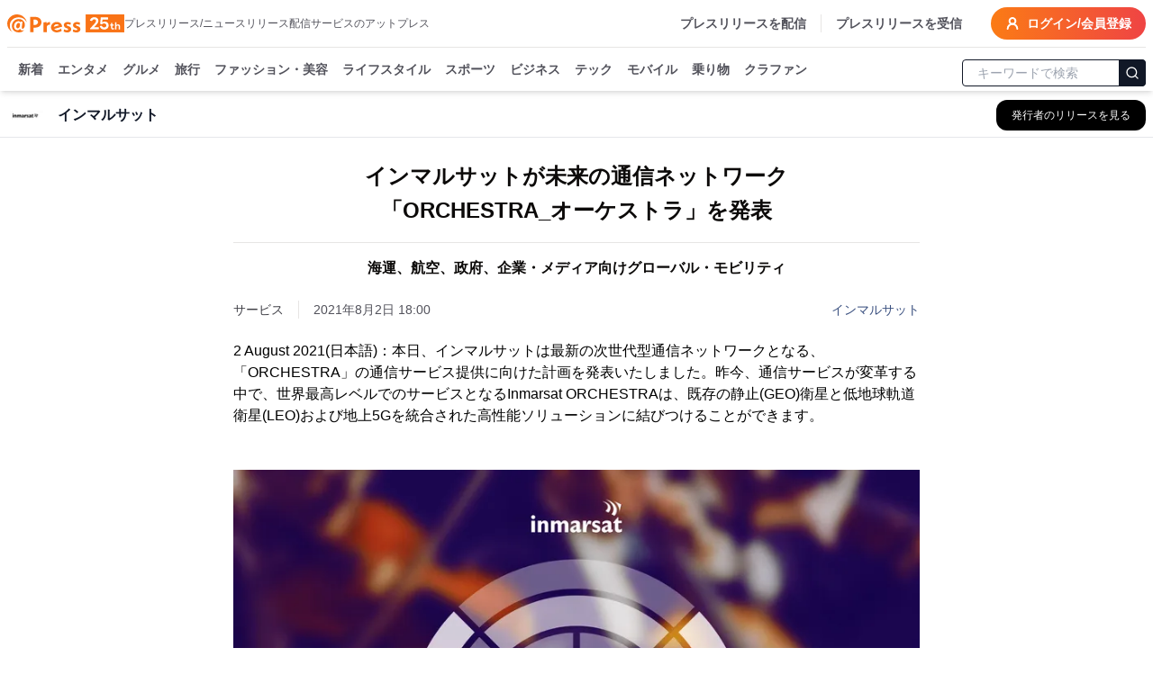

--- FILE ---
content_type: text/html; charset=utf-8
request_url: https://www.atpress.ne.jp/news/269817
body_size: 55669
content:
<!DOCTYPE html><html lang="ja"><head><meta charSet="utf-8"/><meta name="viewport" content="width=device-width, initial-scale=1, maximum-scale=5, user-scalable=yes"/><link rel="stylesheet" href="/_next/static/css/d6f6fa86e43d4563.css" nonce="NDQxNjg1ZDEtZGRmYi00Y2VhLTk1NjMtMmU1NzhjZWQ3ZmEx" data-precedence="next"/><link rel="stylesheet" href="/_next/static/css/eb3b3bc813d40829.css" nonce="NDQxNjg1ZDEtZGRmYi00Y2VhLTk1NjMtMmU1NzhjZWQ3ZmEx" data-precedence="next"/><link rel="stylesheet" href="/_next/static/css/715ae45fdd12049f.css" nonce="NDQxNjg1ZDEtZGRmYi00Y2VhLTk1NjMtMmU1NzhjZWQ3ZmEx" data-precedence="next"/><link rel="stylesheet" href="/_next/static/css/e35e546eb6614a7c.css" nonce="NDQxNjg1ZDEtZGRmYi00Y2VhLTk1NjMtMmU1NzhjZWQ3ZmEx" data-precedence="next"/><link rel="stylesheet" href="/_next/static/css/e9e0d999c30b8c7c.css" nonce="NDQxNjg1ZDEtZGRmYi00Y2VhLTk1NjMtMmU1NzhjZWQ3ZmEx" data-precedence="next"/><link rel="preload" as="script" fetchPriority="low" nonce="NDQxNjg1ZDEtZGRmYi00Y2VhLTk1NjMtMmU1NzhjZWQ3ZmEx" href="/_next/static/chunks/webpack-9dc9b6d1c1842109.js"/><script src="/_next/static/chunks/4bd1b696-4db08cdcc1238c20.js" async="" nonce="NDQxNjg1ZDEtZGRmYi00Y2VhLTk1NjMtMmU1NzhjZWQ3ZmEx"></script><script src="/_next/static/chunks/1517-27d7ce7cbfd87049.js" async="" nonce="NDQxNjg1ZDEtZGRmYi00Y2VhLTk1NjMtMmU1NzhjZWQ3ZmEx"></script><script src="/_next/static/chunks/main-app-2e5788c1099c469f.js" async="" nonce="NDQxNjg1ZDEtZGRmYi00Y2VhLTk1NjMtMmU1NzhjZWQ3ZmEx"></script><script src="/_next/static/chunks/1181-540f403fe246ea63.js" async="" nonce="NDQxNjg1ZDEtZGRmYi00Y2VhLTk1NjMtMmU1NzhjZWQ3ZmEx"></script><script src="/_next/static/chunks/762-13296d05da3609ab.js" async="" nonce="NDQxNjg1ZDEtZGRmYi00Y2VhLTk1NjMtMmU1NzhjZWQ3ZmEx"></script><script src="/_next/static/chunks/8173-67754216e4c606ce.js" async="" nonce="NDQxNjg1ZDEtZGRmYi00Y2VhLTk1NjMtMmU1NzhjZWQ3ZmEx"></script><script src="/_next/static/chunks/7970-90546157d7b26400.js" async="" nonce="NDQxNjg1ZDEtZGRmYi00Y2VhLTk1NjMtMmU1NzhjZWQ3ZmEx"></script><script src="/_next/static/chunks/6732-9ade9e606290c93a.js" async="" nonce="NDQxNjg1ZDEtZGRmYi00Y2VhLTk1NjMtMmU1NzhjZWQ3ZmEx"></script><script src="/_next/static/chunks/6978-d46377c7b56d9803.js" async="" nonce="NDQxNjg1ZDEtZGRmYi00Y2VhLTk1NjMtMmU1NzhjZWQ3ZmEx"></script><script src="/_next/static/chunks/6217-e793b2cd355ec817.js" async="" nonce="NDQxNjg1ZDEtZGRmYi00Y2VhLTk1NjMtMmU1NzhjZWQ3ZmEx"></script><script src="/_next/static/chunks/449-58c0d0c7084284a8.js" async="" nonce="NDQxNjg1ZDEtZGRmYi00Y2VhLTk1NjMtMmU1NzhjZWQ3ZmEx"></script><script src="/_next/static/chunks/4635-d2bfdbf8c381c7c5.js" async="" nonce="NDQxNjg1ZDEtZGRmYi00Y2VhLTk1NjMtMmU1NzhjZWQ3ZmEx"></script><script src="/_next/static/chunks/3467-0ed11da8a336c684.js" async="" nonce="NDQxNjg1ZDEtZGRmYi00Y2VhLTk1NjMtMmU1NzhjZWQ3ZmEx"></script><script src="/_next/static/chunks/6938-b704e0cb20680f24.js" async="" nonce="NDQxNjg1ZDEtZGRmYi00Y2VhLTk1NjMtMmU1NzhjZWQ3ZmEx"></script><script src="/_next/static/chunks/9402-0e75d879c2ae39a9.js" async="" nonce="NDQxNjg1ZDEtZGRmYi00Y2VhLTk1NjMtMmU1NzhjZWQ3ZmEx"></script><script src="/_next/static/chunks/681-52676473cfa6987a.js" async="" nonce="NDQxNjg1ZDEtZGRmYi00Y2VhLTk1NjMtMmU1NzhjZWQ3ZmEx"></script><script src="/_next/static/chunks/9697-9e728b647f123c19.js" async="" nonce="NDQxNjg1ZDEtZGRmYi00Y2VhLTk1NjMtMmU1NzhjZWQ3ZmEx"></script><script src="/_next/static/chunks/1666-720f883934741583.js" async="" nonce="NDQxNjg1ZDEtZGRmYi00Y2VhLTk1NjMtMmU1NzhjZWQ3ZmEx"></script><script src="/_next/static/chunks/3526-f94d2c3a1a39418d.js" async="" nonce="NDQxNjg1ZDEtZGRmYi00Y2VhLTk1NjMtMmU1NzhjZWQ3ZmEx"></script><script src="/_next/static/chunks/9257-763ee8e665079ca3.js" async="" nonce="NDQxNjg1ZDEtZGRmYi00Y2VhLTk1NjMtMmU1NzhjZWQ3ZmEx"></script><script src="/_next/static/chunks/app/(public)/news/%5BprId%5D/page-77e00fd92399d6ef.js" async="" nonce="NDQxNjg1ZDEtZGRmYi00Y2VhLTk1NjMtMmU1NzhjZWQ3ZmEx"></script><script src="/_next/static/chunks/9930-b241afecd0c3c475.js" async="" nonce="NDQxNjg1ZDEtZGRmYi00Y2VhLTk1NjMtMmU1NzhjZWQ3ZmEx"></script><script src="/_next/static/chunks/app/(public)/layout-6443413eb51503f4.js" async="" nonce="NDQxNjg1ZDEtZGRmYi00Y2VhLTk1NjMtMmU1NzhjZWQ3ZmEx"></script><script src="/_next/static/chunks/app/global-error-6a22eec19c958b95.js" async="" nonce="NDQxNjg1ZDEtZGRmYi00Y2VhLTk1NjMtMmU1NzhjZWQ3ZmEx"></script><script src="/_next/static/chunks/app/layout-4d90928854b91b37.js" async="" nonce="NDQxNjg1ZDEtZGRmYi00Y2VhLTk1NjMtMmU1NzhjZWQ3ZmEx"></script><script src="/_next/static/chunks/app/error-696a6a311081347b.js" async="" nonce="NDQxNjg1ZDEtZGRmYi00Y2VhLTk1NjMtMmU1NzhjZWQ3ZmEx"></script><link rel="preload" href="https://platform.twitter.com/widgets.js" as="script" nonce="NDQxNjg1ZDEtZGRmYi00Y2VhLTk1NjMtMmU1NzhjZWQ3ZmEx"/><link rel="preload" href="https://www.instagram.com/embed.js" as="script" nonce="NDQxNjg1ZDEtZGRmYi00Y2VhLTk1NjMtMmU1NzhjZWQ3ZmEx"/><link rel="preload" href="https://www.tiktok.com/embed.js" as="script" nonce="NDQxNjg1ZDEtZGRmYi00Y2VhLTk1NjMtMmU1NzhjZWQ3ZmEx"/><meta name="next-size-adjust" content=""/><title>インマルサットが未来の通信ネットワーク 「ORCHESTRA_オーケストラ」を発表 | インマルサット</title><meta name="description" content="インマルサットのプレスリリース:インマルサットが未来の通信ネットワーク 「ORCHESTRA_オーケストラ」を発表"/><link rel="manifest" href="/manifest.json"/><meta name="robots" content="index"/><meta name="syndication-source" content="https://www.atpress.ne.jp/news/269817"/><meta name="fb:app_id" content="1323731851019247"/><link rel="canonical" href="https://www.atpress.ne.jp/news/269817"/><meta property="og:title" content="インマルサットが未来の通信ネットワーク 「ORCHESTRA_オーケストラ」を発表"/><meta property="og:description" content="2 August 2021(日本語)：本日、インマルサットは最新の次世代型通信ネットワークとなる、「ORCHESTRA」の通信サービス提供に向けた計画を発表いたしました。昨今、通信サービスが変革する中..."/><meta property="og:url" content="https://www.atpress.ne.jp/news/269817"/><meta property="og:image" content="https://www.atpress.ne.jp/releases/269817/img_269817_1.jpeg"/><meta property="og:image:type" content="image/jpeg"/><meta property="og:type" content="article"/><meta name="twitter:card" content="summary_large_image"/><meta name="twitter:site" content="@Press__official"/><meta name="twitter:creator" content="@Press__official"/><meta name="twitter:title" content="インマルサットが未来の通信ネットワーク 「ORCHESTRA_オーケストラ」を発表 | インマルサット"/><meta name="twitter:description" content="インマルサットのプレスリリース:インマルサットが未来の通信ネットワーク 「ORCHESTRA_オーケストラ」を発表"/><meta name="twitter:image" content="https://www.atpress.ne.jp/releases/269817/img_269817_1.jpeg"/><meta name="twitter:image:type" content="image/jpeg"/><link rel="icon" href="/favicon.ico" type="image/x-icon" sizes="16x16"/><script src="/_next/static/chunks/polyfills-42372ed130431b0a.js" noModule="" nonce="NDQxNjg1ZDEtZGRmYi00Y2VhLTk1NjMtMmU1NzhjZWQ3ZmEx"></script></head><body class="font-kakugo"><noscript><iframe src="https://www.googletagmanager.com/ns.html?id=GTM-M5KM99MZ" height="0" width="0" style="display:none;visibility:hidden"></iframe></noscript><!--$--><!--/$--><div class="flex min-h-screen flex-col"><div class="w-full "><header class="fixed left-0 right-0 top-0 z-50 pointer-events-auto"><div class="bg-white text-white shadow-md transition-all duration-300 translate-y-0 transform"><div class="container mx-auto bg-white pt-2 sm:px-2"><div class="flex items-center justify-between border-b px-2 pb-2 text-zinc-600 sm:px-0"><div class="flex items-center gap-x-4"><a class="text-2xl font-w6 text-orange-500" href="/"><img alt="atpress" loading="lazy" width="130" height="33" decoding="async" data-nimg="1" style="color:transparent" src="/img/anniversary25.svg"/></a><p class="hidden text-xs xl:block">プレスリリース/ニュースリリース配信サービスのアットプレス</p></div><div class="flex"><nav class="flex items-center space-x-4 text-sm font-w6"><a href="/service" class="hidden border-r pr-4 hover:text-zinc-900 lg:block">プレスリリースを配信</a><a href="/for_media/" class="hidden hover:text-zinc-900 lg:block">プレスリリースを受信</a><button type="button" aria-haspopup="dialog" aria-expanded="false" aria-controls="radix-:Rsmulb:" data-state="closed" aria-label="検索フォームを開く"><svg xmlns="http://www.w3.org/2000/svg" width="24" height="24" viewBox="0 0 24 24" fill="none" stroke="currentColor" stroke-width="3" stroke-linecap="round" stroke-linejoin="round" class="lucide lucide-search text-orange-500 lg:hidden"><circle cx="11" cy="11" r="8"></circle><path d="m21 21-4.3-4.3"></path></svg></button><a class="inline-flex items-center rounded-full bg-orange-500 bg-gradient-to-r from-orange-500 to-red-500 px-4 py-2 text-lg text-sm font-semibold font-w6 text-white transition-colors hover:from-orange-600 hover:to-red-600" href="https://mypage.atpress.ne.jp/signin"><svg xmlns="http://www.w3.org/2000/svg" width="16" height="16" viewBox="0 0 24 24" fill="none" stroke="currentColor" stroke-width="3" stroke-linecap="round" stroke-linejoin="round" class="lucide lucide-user-round mr-2 hidden md:block"><circle cx="12" cy="8" r="5"></circle><path d="M20 21a8 8 0 0 0-16 0"></path></svg>ログイン/会員登録</a></nav></div></div><div class="container sticky top-0 mx-auto flex h-10 w-full items-center justify-between pt-2 lg:h-12"><div class="hidden-scrollbar flex-1 overflow-x-auto overflow-y-clip px-1 text-sm"><nav class="relative flex space-x-4 whitespace-nowrap pb-2 pl-2 pr-2 font-w6"><a class="group relative text-zinc-600 transition-colors " href="/news">新着<span class="absolute bottom-[-8px] left-0 right-0 h-1 rounded-lg bg-orange-500 opacity-0 transition-opacity duration-300 group-hover:opacity-100"></span></a><a class="group relative text-zinc-600 transition-colors " href="/news/entertainment">エンタメ<span class="pointer-events-none absolute bottom-[-8px] left-0 right-0 h-1 rounded-lg bg-orange-500 opacity-0 transition-opacity duration-300 group-hover:opacity-100"></span></a><a class="group relative text-zinc-600 transition-colors " href="/news/food">グルメ<span class="pointer-events-none absolute bottom-[-8px] left-0 right-0 h-1 rounded-lg bg-orange-500 opacity-0 transition-opacity duration-300 group-hover:opacity-100"></span></a><a class="group relative text-zinc-600 transition-colors " href="/news/travel">旅行<span class="pointer-events-none absolute bottom-[-8px] left-0 right-0 h-1 rounded-lg bg-orange-500 opacity-0 transition-opacity duration-300 group-hover:opacity-100"></span></a><a class="group relative text-zinc-600 transition-colors " href="/news/fashion">ファッション・美容<span class="pointer-events-none absolute bottom-[-8px] left-0 right-0 h-1 rounded-lg bg-orange-500 opacity-0 transition-opacity duration-300 group-hover:opacity-100"></span></a><a class="group relative text-zinc-600 transition-colors " href="/news/lifestyle">ライフスタイル<span class="pointer-events-none absolute bottom-[-8px] left-0 right-0 h-1 rounded-lg bg-orange-500 opacity-0 transition-opacity duration-300 group-hover:opacity-100"></span></a><a class="group relative text-zinc-600 transition-colors " href="/news/sports">スポーツ<span class="pointer-events-none absolute bottom-[-8px] left-0 right-0 h-1 rounded-lg bg-orange-500 opacity-0 transition-opacity duration-300 group-hover:opacity-100"></span></a><a class="group relative text-zinc-600 transition-colors " href="/news/business">ビジネス<span class="pointer-events-none absolute bottom-[-8px] left-0 right-0 h-1 rounded-lg bg-orange-500 opacity-0 transition-opacity duration-300 group-hover:opacity-100"></span></a><a class="group relative text-zinc-600 transition-colors " href="/news/technology">テック<span class="pointer-events-none absolute bottom-[-8px] left-0 right-0 h-1 rounded-lg bg-orange-500 opacity-0 transition-opacity duration-300 group-hover:opacity-100"></span></a><a class="group relative text-zinc-600 transition-colors " href="/news/mobile">モバイル<span class="pointer-events-none absolute bottom-[-8px] left-0 right-0 h-1 rounded-lg bg-orange-500 opacity-0 transition-opacity duration-300 group-hover:opacity-100"></span></a><a class="group relative text-zinc-600 transition-colors " href="/news/vehicle">乗り物<span class="pointer-events-none absolute bottom-[-8px] left-0 right-0 h-1 rounded-lg bg-orange-500 opacity-0 transition-opacity duration-300 group-hover:opacity-100"></span></a><a class="group relative text-zinc-600 transition-colors " href="/tags/クラウドファンディング">クラファン<span class="pointer-events-none absolute bottom-[-8px] left-0 right-0 h-1 rounded-lg bg-orange-500 opacity-0 transition-opacity duration-300 group-hover:opacity-100"></span></a></nav></div><div class="hidden w-52 flex-shrink-0 lg:block"><form class="mx-auto w-full max-w-2xl"><div class="relative ml-1"><input type="text" maxLength="32" placeholder="キーワードで検索" class="w-full rounded border border-gray-900 px-4 py-1 pr-12 text-sm focus:outline-none focus:ring-1 focus:ring-gray-700" value=""/><button type="submit" class="absolute right-0 top-1/2 -translate-y-1/2 rounded-r border border-gray-900 bg-gray-900 p-1.5 text-white" aria-label="検索"><svg xmlns="http://www.w3.org/2000/svg" width="16" height="16" viewBox="0 0 24 24" fill="none" stroke="currentColor" stroke-width="2" stroke-linecap="round" stroke-linejoin="round"><circle cx="11" cy="11" r="8"></circle><path d="m21 21-4.3-4.3"></path></svg></button></div></form></div></div></div></div></header></div><main class="relative flex-grow overflow-x-hidden pt-24"><div role="region" aria-label="Notifications (F8)" tabindex="-1" style="pointer-events:none"><ol tabindex="-1" class="fixed bottom-0 right-0 z-[100] flex max-h-screen w-full flex-col-reverse p-4 sm:bottom-0 sm:right-0 sm:top-auto sm:flex-col md:max-w-[420px]"></ol></div><div class="top-0 mt-0 border-b border-gray-200 bg-white lg:mt-2"><div class="container mx-auto px-2"><div class="flex h-12 items-center justify-between"><div class="flex min-w-0 flex-1 items-center space-x-3 md:space-x-4"><div class="flex-shrink-0"><img alt="インマルサットのロゴ" loading="lazy" width="40" height="40" decoding="async" data-nimg="1" class="bg-white object-contain" style="color:transparent" srcSet="/_next/image?url=%2Freleases%2F269817%2Flogo.jpg&amp;w=48&amp;q=75 1x, /_next/image?url=%2Freleases%2F269817%2Flogo.jpg&amp;w=96&amp;q=75 2x" src="/_next/image?url=%2Freleases%2F269817%2Flogo.jpg&amp;w=96&amp;q=75"/></div><div class="min-w-0 flex-1"><h2 class="truncate text-base font-semibold text-gray-900">インマルサット</h2></div><div class="flex-shrink-0"><a class="inline-flex items-center rounded-lg border border-transparent bg-black px-3 py-2 text-xs font-medium text-white shadow-sm transition-all duration-200 hover:bg-gray-800 focus:outline-none focus:ring-2 focus:ring-blue-500 focus:ring-offset-2 md:px-4 md:py-2" aria-label="インマルサットの他のプレスリリースを見る" href="/news/search?q=インマルサット&amp;search_mode=pr_publisher_name"><span class="hidden sm:inline">発行者のリリースを見る</span><span class="sm:hidden">リリース一覧</span></a></div></div></div></div></div><div class="container mx-auto flex flex-col justify-center px-2 py-4"><script type="application/ld+json">[{"@context":"https://schema.org","@type":"NewsArticle","name":"アットプレス","mainEntityOfPage":{"@type":"WebPage","@id":"https://www.atpress.ne.jp/news/269817"},"headline":"インマルサットが未来の通信ネットワーク 「ORCHESTRA_オーケストラ」を発表","description":"インマルサットが未来の通信ネットワーク 「ORCHESTRA_オーケストラ」を発表 | インマルサット","datePublished":"2021-08-02T09:00:00.000Z","dateModified":"2021-08-02T09:00:00.000Z","articleSection":"テクノロジー","author":{"@type":"Organization","name":"インマルサット"},"publisher":{"@type":"Organization","name":"アットプレス","logo":{"@type":"ImageObject","url":"https://www.atpress.ne.jp/img/etc/ogp.png","width":"1200","height":"630"},"address":{"@type":"PostalAddress","postalCode":"105-0004","addressCountry":"JP","addressRegion":"東京都","addressLocality":"港区新橋","streetAddress":"1-1-13 アーバンネット内幸町ビル3階"}},"image":{"@type":"ImageObject","url":"https://www.atpress.ne.jp/releases/269817/img_269817_1.jpeg","width":"auto","height":"auto"}},{"@context":"https://schema.org","@type":"BreadcrumbList","itemListElement":[{"@type":"ListItem","position":1,"item":{"@id":"https://www.atpress.ne.jp","name":"記事掲載数No.1 プレスリリース配信サービス【アットプレス】"}},{"@type":"ListItem","position":2,"item":{"@id":"https://www.atpress.ne.jp/news/technology","name":"テクノロジーのプレスリリース一覧"}},{"@type":"ListItem","position":3,"item":{"@id":"https://www.atpress.ne.jp/news/search?q=インマルサット&search_mode=pr_publisher_name","name":"インマルサット"}},{"@type":"ListItem","position":4,"item":{"@id":"https://www.atpress.ne.jp/news/269817","name":"インマルサットが未来の通信ネットワーク 「ORCHESTRA_オーケストラ」を発表"}}]}]</script><div class="space-y-4"><article class="article-container mx-auto space-y-4 overflow-x-hidden bg-white px-2 md:px-0"><div><div class="space-y-6 py-2"><div class="space-y-4"><div class="space-y-4"><h1 class="text-xl font-w6 md:text-center md:text-[1.5rem] md:leading-[2.4rem] lg:whitespace-pre-line" id="article-title">インマルサットが未来の通信ネットワーク
「ORCHESTRA_オーケストラ」を発表</h1><h2 class="border-t pb-2 pt-4 text-base font-w6 md:text-center lg:whitespace-pre-line" id="article-subtitle">海運、航空、政府、企業・メディア向けグローバル・モビリティ</h2><div class="space-y-2"><div class="flex flex-wrap items-center justify-between gap-4"><div class="text-sm text-zinc-600"><div class="mr-4 inline-flex w-auto border-r pr-4 text-sm text-zinc-700">サービス</div><span id="published-at">2021年8月2日 18:00</span></div><div class="text-sm text-fountain-500 hover:underline"><a href="/news/search?q=インマルサット&amp;search_mode=pr_publisher_name">インマルサット</a></div></div></div></div></div><div id="news_body_block" class="PrBody font-:reference[referenceText300] mt-4 font-kakugo text-black  atp_style"><html><body><p>2 August 2021(日本語)：本日、インマルサットは最新の次世代型通信ネットワークとなる、「ORCHESTRA」の通信サービス提供に向けた計画を発表いたしました。昨今、通信サービスが変革する中で、世界最高レベルでのサービスとなるInmarsat ORCHESTRAは、既存の静止(GEO)衛星と低地球軌道衛星(LEO)および地上5Gを統合された高性能ソリューションに結びつけることができます。</p><p><br/></p><p class="contents-image"><img class="fr-dib fr-draggable tc" data-id="1" src="/releases/269817/LL_img_269817_1.jpeg?format=webp"/></p><p class="at_caption" style="text-align: center;">ORCHESTRA PR image 1</p><p><br/></p><p>混雑した港湾における船舶、LAXに着陸準備をしている航空機、または遠隔地に配備された防衛施設のいずれにおいても、弊社の新サービス「ORCHESTRA」は、モビリティ市場における進化する接続性の必要性を満たすよう設計されており、サービスは、任意の競合他社が提供、計画、または既存のサービスとは重ならない新たなものです。</p><p><br/></p><p>「楽団のオーケストラは、通常、相互に奏でる音色を調和させ、マスターピースにおいて重要な役割を果たす、さまざまな楽器をまとめています。弊社ではそれと同様のコンセプトで、「ORCHESTRA」サービスを構築しています。」とインマルサットのラジーブ・スリCEOはコメントしています。また、「GEO、LEO、5Gといった独自の特質を一つのネットワークに結びつけることで、部品点数をはるかに上回るサービスを提供していきます。世界中で飛躍的に拡大するハイスループット・サービスの恩恵を享受していきます。これが接続性の将来であり、インマルサットは、実績のある技術ノウハウ、顧客とパートナーの正しい基盤、財務力を世界にもたらしていくために、完璧に位置づけられています。」ともコメントしています。</p><p class="contents-image"><img class="fr-dib fr-draggable tc" data-id="3" src="/releases/269817/LL_img_269817_3.jpg?format=webp"/></p><p class="at_caption" style="text-align: center;">ラジーブ・スリCEO</p><p><br/></p><p>さらに弊社の「ORCHESTRA」は、世界中の産業にとって、これまで達成不可能であった多くの新しい可能性を開拓します。新たなサービスとしては、自律船の近海航行、船員の次世代型の危機管理や安全管理に向けたサービス、政府のための安全かつ戦略的な私設ネットワーク、航空会社のための直接クラウド接続などがあります。ORCHESTRAの恩恵を受けるために設定された新しいセグメントには、エネルギーリグおよび掘削プラットフォーム、中堅ビジネス航空機、沿岸船、スマート旅客船、および都市航空機動力が含まれます。</p><p><br/></p><p>「ORCHESTRA」は、複数の技術の利点を合わせ引き出したもので、1つの凝集性のある解決策を作り出せる、ユニークな通信サービスです。既存のLEO、GEO、および地上ネットワークでは、モビリティ・カスタマのための統一された接続サービスを作成するために、これほどまでのスケールで結合されたことはありませんでした。今回のORCHESTRAでは、結果として、どこでも高性能の接続性を提供する「動的メッシュネットワーク」を実現することができます。ORCHESTRAは、最低の平均待ち時間と最高速の平均速度を固有のレジリエンスが合わさるで、輻輳したネットワーク「ホットスポット」の業界全体の課題を解決することに繋がります。</p><p><br/></p><p>インマルサットの既存のGEO衛星(GXとLバンドの両方)は、グローバルカバレッジ、高性能、セキュリティ、およびレジリエンスを提供し続けることができます。一方、陸上5Gでは、港湾、空港、海運などの煩雑な通信環境において「ホットスポット」として、超大容量を追加することができます。今後、LEO衛星の小星群は、海洋の飛行回廊のような、さらなる高需要エリアの上に、さらなる高容量を層状に重ねていくことができるでしょう。その結果、ネットワークは、世界中で、「ホットスポット」において、モビリティユーザにとって最高の容量を提供することになります。</p><p>ネットワークは、個々の顧客端末が他の顧客端末との間でトラフィックを導くことを可能にする「動的メッシュ」技術から利益を得ます。これは、5G地上局の到達範囲内にある船舶が、自身のニーズに応じた十分な容量を受け取ることができるとともに、陸上到達範囲を越えて他の船舶に向かうルートで、大容量を受け取ることができることを意味します。これは、ネットワークの到達範囲を拡張し、その性能および回復力を改善する端末のモバイルウェブを効果的に作り出します。</p><p><br/></p><p>「ORCHESTRAは、インマルサットが、既存の顧客に新しいサービスを提供し、市場におけるセグメントをターゲットにし、強力な競争地位を維持することによって、長期的に利益ある成長を実現するための、十分なポジショニングとなります。私たちは、適切な時期に適切な技術を採用した記録を持っています。」とCEOのスリは述べています。「我々は、最初にORCHESTRA地上ネットワークの配信に焦点を当てる一方で、150～175個の衛星の範囲における将来のLEOコンステレーションを準備する予定です。これは、ORCHESTRAのユニークな炊多構想のアーキテクチャの一部として、インマルサットの主要なGEO衛星ネットワークを活用する、コスト効率の高い取組みです」と述べています。</p><p><br/></p><p>今回のサービス開始のアプローチにおいては、インマルサットが港湾や空港などの高密度エリアでの容量を容易に増やし、将来的に顧客ニーズに十分に対応できること、またその要求に直接適合するように容量を拡大することができることを意味しています。ORCHESTRAに対する最初の5年間(2021年～2026年)の総投資額で、100億ドル規模で受注できると予想されています。</p><p><br/></p><p><br/></p><p>【連絡先】</p><p>ジョナサン・シンナット／マシュー・ノウルズ</p><p>コーポレート・コミュニケーションズ</p><p>電話　： +44 (0)20 7728 1518/1355</p><p>mailto： press@inmarsat.com</p><p><br/></p><p><br/></p><p>■インマルサットについて</p><p>Inmarsat( <a href="https://www.inmarsat.com/en/index.html" rel="nofollow noopener ugc" target="blank">https://www.inmarsat.com/en/index.html</a> )は、世界的な移動衛星通信の世界的リーダーです。同社は、世界で最も多様なグローバル・ポートフォリオの移動体通信衛星ネットワークを所有・運営しており、Lバンド、Kaバンド、Sバンドをカバーする多層のグローバル・スペクトル・ポートフォリオを保有しており、同社が提供するソリューションの幅と多様性を並行して実現しています。インマルサットの長年にわたるグローバル・ディストリビューション・ネットワークには、世界有数のチャネル・パートナーだけでなく、独自の強力な直接小売機能も含まれており、エンド・ツー・エンドの顧客サービス保証を可能にしています。弊社は、世界で最も信頼性の高いグローバルな移動衛星通信ネットワークを運営し、40年以上にわたりビジネスとミッション・クリティカルな安全・運用アプリケーションを維持しており、これまでにない実績を保持しています。こうした実績は、移動衛星通信における技術革新の主要な原動力でもあり、相当な投資と、技術と製造パートナーの強力なネットワークを通じて、そのリーダーシップを維持しています。インマルサットは、事業戦略に資金を提供するための財源を備えた多様なセクターに跨った事業を展開しており、海上、政府、航空、企業の各市場でトップクラスの地位を占めており、世界中の顧客に信頼され、質の高いパートナーとして一貫して事業を展開しています。</p><p><br/></p><p>詳細については、Twitter( <a href="https://twitter.com/InmarsatGlobal" rel="nofollow noopener ugc" target="blank">https://twitter.com/InmarsatGlobal</a> )を参照してください。</p><p>LinkedIn( <a href="https://www.linkedin.com/company/inmarsat" rel="nofollow noopener ugc" target="blank">https://www.linkedin.com/company/inmarsat</a> ) | Facebook( <a href="https://www.facebook.com/InmarsatGlobal" rel="nofollow noopener ugc" target="blank">https://www.facebook.com/InmarsatGlobal</a> ) | YouTube( <a href="https://www.youtube.com/inmarsatglobal" rel="nofollow noopener ugc" target="blank">https://www.youtube.com/inmarsatglobal</a> ) | Instagram( <a href="https://www.instagram.com/inmarsatglobal/?hl=en" rel="nofollow noopener ugc" target="blank">https://www.instagram.com/inmarsatglobal/?hl=en</a> ).</p></div></div><!--$?--><template id="B:0"></template><!--/$--></div></article><div class="my-4 border-b border-gray-200"></div><div class="rounded bg-white py-6 md:px-4"><div class="space-y-4 md:space-y-6"><div class="flex flex-1 flex-wrap gap-2"><div class="w-20 flex-shrink-0 font-w6">カテゴリ</div><a class="inline-block rounded-full border border-zinc-700 bg-white px-2 py-1 text-sm text-zinc-700 transition-colors hover:border-zinc-500 hover:bg-zinc-500 hover:text-white" href="/news/technology">テクノロジー</a><a class="inline-block rounded-full border border-zinc-700 bg-white px-2 py-1 text-sm text-zinc-700 transition-colors hover:border-zinc-500 hover:bg-zinc-500 hover:text-white" href="/news/business">ビジネス</a></div><div class="flex flex-1 flex-wrap gap-2"><p class="w-20 font-w6">タグ</p><a class="inline-block rounded-full border border-zinc-700 bg-white px-2 py-1 text-sm text-zinc-700 transition-colors hover:border-zinc-500 hover:bg-zinc-500 hover:text-white" href="/tags/%E3%81%9D%E3%81%AE%E4%BB%96IT%E3%83%BB%E3%82%A4%E3%83%B3%E3%82%BF%E3%83%BC%E3%83%8D%E3%83%83%E3%83%88">その他IT・インターネット</a><a class="inline-block rounded-full border border-zinc-700 bg-white px-2 py-1 text-sm text-zinc-700 transition-colors hover:border-zinc-500 hover:bg-zinc-500 hover:text-white" href="/tags/%E3%83%93%E3%82%B8%E3%83%8D%E3%82%B9%E5%85%A8%E8%88%AC">ビジネス全般</a><a class="inline-block rounded-full border border-zinc-700 bg-white px-2 py-1 text-sm text-zinc-700 transition-colors hover:border-zinc-500 hover:bg-zinc-500 hover:text-white" href="/tags/%E7%B5%8C%E6%B8%88%EF%BC%88%E5%9B%BD%E5%86%85%EF%BC%89">経済（国内）</a></div><div class="flex items-center"><div class="w-24 flex-shrink-0 font-w6">シェア</div><div class="flex w-fit justify-center gap-x-5"><a target="_blank" rel="noopener noreferrer" aria-label="Facebook" href="https://www.facebook.com/sharer/sharer.php?u=https%3A%2F%2Fwww.atpress.ne.jp%2Fnews%2F269817"><img alt="Facebook" loading="lazy" width="24" height="24" decoding="async" data-nimg="1" class="h-5 w-5 text-zinc-500 hover:text-fountain-400" style="color:transparent" srcSet="/_next/image?url=%2F_next%2Fstatic%2Fmedia%2Ffacebook.246c70cd.webp&amp;w=32&amp;q=75 1x, /_next/image?url=%2F_next%2Fstatic%2Fmedia%2Ffacebook.246c70cd.webp&amp;w=48&amp;q=75 2x" src="/_next/image?url=%2F_next%2Fstatic%2Fmedia%2Ffacebook.246c70cd.webp&amp;w=48&amp;q=75"/></a><a target="_blank" rel="noopener noreferrer" aria-label="X (Twitter)" href="https://twitter.com/intent/tweet?url=https%3A%2F%2Fwww.atpress.ne.jp%2Fnews%2F269817&amp;text=%E3%82%A4%E3%83%B3%E3%83%9E%E3%83%AB%E3%82%B5%E3%83%83%E3%83%88%E3%81%8C%E6%9C%AA%E6%9D%A5%E3%81%AE%E9%80%9A%E4%BF%A1%E3%83%8D%E3%83%83%E3%83%88%E3%83%AF%E3%83%BC%E3%82%AF%0A%E3%80%8CORCHESTRA_%E3%82%AA%E3%83%BC%E3%82%B1%E3%82%B9%E3%83%88%E3%83%A9%E3%80%8D%E3%82%92%E7%99%BA%E8%A1%A8"><img alt="Twitter" loading="lazy" width="24" height="24" decoding="async" data-nimg="1" class="h-5 w-5 text-zinc-500 hover:text-fountain-400" style="color:transparent" srcSet="/_next/image?url=%2F_next%2Fstatic%2Fmedia%2Ftwitter.a016b109.webp&amp;w=32&amp;q=75 1x, /_next/image?url=%2F_next%2Fstatic%2Fmedia%2Ftwitter.a016b109.webp&amp;w=48&amp;q=75 2x" src="/_next/image?url=%2F_next%2Fstatic%2Fmedia%2Ftwitter.a016b109.webp&amp;w=48&amp;q=75"/></a><a target="_blank" rel="noopener noreferrer" aria-label="Line" href="https://social-plugins.line.me/lineit/share?url=https%3A%2F%2Fwww.atpress.ne.jp%2Fnews%2F269817"><img alt="Line" loading="lazy" width="24" height="24" decoding="async" data-nimg="1" class="h-5 w-5 text-zinc-500 hover:text-fountain-400" style="color:transparent" srcSet="/_next/image?url=%2F_next%2Fstatic%2Fmedia%2Fline.d5cacb75.webp&amp;w=32&amp;q=75 1x, /_next/image?url=%2F_next%2Fstatic%2Fmedia%2Fline.d5cacb75.webp&amp;w=48&amp;q=75 2x" src="/_next/image?url=%2F_next%2Fstatic%2Fmedia%2Fline.d5cacb75.webp&amp;w=48&amp;q=75"/></a><a target="_blank" rel="nofollow noopener" aria-label="印刷" href="/news/269817/print"><svg xmlns="http://www.w3.org/2000/svg" width="24" height="24" viewBox="0 0 24 24" fill="none" stroke="currentColor" stroke-width="2" stroke-linecap="round" stroke-linejoin="round" class="lucide lucide-printer h-5 w-5 text-zinc-500 hover:text-fountain-400"><path d="M6 18H4a2 2 0 0 1-2-2v-5a2 2 0 0 1 2-2h16a2 2 0 0 1 2 2v5a2 2 0 0 1-2 2h-2"></path><path d="M6 9V3a1 1 0 0 1 1-1h10a1 1 0 0 1 1 1v6"></path><rect x="6" y="14" width="12" height="8" rx="1"></rect></svg></a></div></div><div class="space-y-4"><p class="font-w6">配信企業へのお問い合わせ</p><div class="p-2"><p class="reading-relax text-center text-sm text-zinc-800">取材依頼・商品に対するお問い合わせはこちら。<br/>プレスリリース配信企業に直接連絡できます。</p></div><div class="mx-auto w-fit"><a target="_blank" rel="noopener noreferrer" class="block rounded-full border border-zinc-700 bg-white px-6 py-2 text-center font-w6 text-zinc-700 hover:border-zinc-500 hover:bg-zinc-500 hover:text-white" href="/inqpr/269817">お問い合わせ</a></div></div> <div class="space-y-2"><p class="font-w6">インマルサット</p><img alt="インマルサット" loading="lazy" width="120" height="120" decoding="async" data-nimg="1" class="mx-auto max-h-[120px] object-scale-down" style="color:transparent" srcSet="/_next/image?url=https%3A%2F%2Fwww.atpress.ne.jp%2Freleases%2F269817%2Flogo_org.jpg&amp;w=128&amp;q=75 1x, /_next/image?url=https%3A%2F%2Fwww.atpress.ne.jp%2Freleases%2F269817%2Flogo_org.jpg&amp;w=256&amp;q=75 2x" src="/_next/image?url=https%3A%2F%2Fwww.atpress.ne.jp%2Freleases%2F269817%2Flogo_org.jpg&amp;w=256&amp;q=75"/></div><!--$?--><template id="B:1"></template><!--/$--></div></div><!--$--><div class="space-y-4"><div class="my-4 border-b border-gray-200 md:hidden"></div><div class="h-1fr space-y-4 rounded bg-white py-2 md:px-4 md:py-4"><div class="align-end flex items-center justify-between"><h2 class="text-xl font-semibold text-black">テックの新着</h2><div class="hidden flex-1 bg-zinc-400 sm:mx-4 sm:block" style="height:2px"></div><div class="mt-1 flex items-center justify-end gap-2 font-w6 text-zinc-600 sm:mt-0"><a class="hover:underline" href="/news/technology"><button class="whitespace-nowrap rounded-full border border-zinc-700 bg-white px-3 py-1 text-sm transition hover:border-zinc-500 hover:bg-zinc-500 hover:text-white">もっと見る</button></a></div></div><div class="grid auto-cols-fr gap-6 gap-y-4 md:gap-x-4 sm:gap-y-6 grid-cols-1 md:grid-cols-2 2xl:grid-cols-3"><a class="group" href="/news/6519852"><div class="flex items-center space-x-4"><div class="relative flex aspect-[10/7] h-full w-48 max-w-[40%] items-center justify-center overflow-hidden rounded-xl"><img alt="北海道最北の歴史をAR技術で体感 - 宗谷本線100周年・北防波堤ドーム90周年記念コンテンツ制作へ" data-src="https://newscast.jp/attachments/yEGad3e6NT0BKeTb829t.jpg" data-is-newscast="true" loading="lazy" decoding="async" data-nimg="fill" class="object-cover" style="position:absolute;height:100%;width:100%;left:0;top:0;right:0;bottom:0;color:transparent" src="https://newscast.jp/attachments/yEGad3e6NT0BKeTb829t.jpg?w=400&amp;h=300"/><div class="relative flex h-full w-full items-center justify-center"><div class="backdrop-blur-color relative flex h-[110%] w-full items-center justify-center"><img alt="北海道最北の歴史をAR技術で体感 - 宗谷本線100周年・北防波堤ドーム90周年記念コンテンツ制作へ" data-src="https://newscast.jp/attachments/yEGad3e6NT0BKeTb829t.jpg" data-is-newscast="true" loading="lazy" decoding="async" data-nimg="fill" class="rounded-10 object-scale-down object-center transition duration-300 group-hover:brightness-90" style="position:absolute;height:100%;width:100%;left:0;top:0;right:0;bottom:0;color:transparent" src="https://newscast.jp/attachments/yEGad3e6NT0BKeTb829t.jpg?w=400&amp;h=300"/></div></div></div><div class="flex flex-1 flex-col justify-between"><h3 class="truncate-text-3line mb-1 text-[0.875rem] font-w6 transition-colors group-hover:text-orange-900">北海道最北の歴史をAR技術で体感 - 宗谷本線100周年・北防波堤ドーム90周年記念コンテンツ制作へ</h3><p class="mb-0.5 line-clamp-1 text-xs text-zinc-600 md:pt-1">サウダージ</p><p class="flex items-center gap-1 text-xs text-zinc-600"><svg xmlns="http://www.w3.org/2000/svg" width="16" height="16" viewBox="0 0 24 24" fill="none" stroke="currentColor" stroke-width="2" stroke-linecap="round" stroke-linejoin="round" class="lucide lucide-clock"><circle cx="12" cy="12" r="10"></circle><polyline points="12 6 12 12 16 14"></polyline></svg>19分前</p></div></div></a><a class="group" href="/news/5193620"><div class="flex items-center space-x-4"><div class="relative flex aspect-[10/7] h-full w-48 max-w-[40%] items-center justify-center overflow-hidden rounded-xl"><img alt="大型アップデート！“介入ゲーム”『ボクがオニね』に期間限定「レイドボス」が登場！さらに開発中の『七緒 編』情報解禁 " data-src="https://newscast.jp/attachments/kahAtwQ5P457akpZJxno.jpeg" data-is-newscast="true" loading="lazy" decoding="async" data-nimg="fill" class="object-cover" style="position:absolute;height:100%;width:100%;left:0;top:0;right:0;bottom:0;color:transparent" src="https://newscast.jp/attachments/kahAtwQ5P457akpZJxno.jpeg?w=400&amp;h=300"/><div class="relative flex h-full w-full items-center justify-center"><div class="backdrop-blur-color relative flex h-[110%] w-full items-center justify-center"><img alt="大型アップデート！“介入ゲーム”『ボクがオニね』に期間限定「レイドボス」が登場！さらに開発中の『七緒 編』情報解禁 " data-src="https://newscast.jp/attachments/kahAtwQ5P457akpZJxno.jpeg" data-is-newscast="true" loading="lazy" decoding="async" data-nimg="fill" class="rounded-10 object-scale-down object-center transition duration-300 group-hover:brightness-90" style="position:absolute;height:100%;width:100%;left:0;top:0;right:0;bottom:0;color:transparent" src="https://newscast.jp/attachments/kahAtwQ5P457akpZJxno.jpeg?w=400&amp;h=300"/></div></div></div><div class="flex flex-1 flex-col justify-between"><h3 class="truncate-text-3line mb-1 text-[0.875rem] font-w6 transition-colors group-hover:text-orange-900">大型アップデート！“介入ゲーム”『ボクがオニね』に期間限定「レイドボス」が登場！さらに開発中の『七緒 編』情報解禁 </h3><p class="mb-0.5 line-clamp-1 text-xs text-zinc-600 md:pt-1">株式会社UNCHAIN</p><p class="flex items-center gap-1 text-xs text-zinc-600"><svg xmlns="http://www.w3.org/2000/svg" width="16" height="16" viewBox="0 0 24 24" fill="none" stroke="currentColor" stroke-width="2" stroke-linecap="round" stroke-linejoin="round" class="lucide lucide-clock"><circle cx="12" cy="12" r="10"></circle><polyline points="12 6 12 12 16 14"></polyline></svg>1時間前</p></div></div></a><a class="group" href="/news/2167627"><div class="flex items-center space-x-4"><div class="relative flex aspect-[10/7] h-full w-48 max-w-[40%] items-center justify-center overflow-hidden rounded-xl"><img alt="「いわての畜産生産者応援フェア」を開催！「JAタウン」のショップ「いわて純情セレクト」でいわて牛を期間・数量限定の特別価格で販売" data-src="https://newscast.jp/attachments/Arehqp1N5S4ATJgHF8Gz.png" data-is-newscast="true" loading="lazy" decoding="async" data-nimg="fill" class="object-cover" style="position:absolute;height:100%;width:100%;left:0;top:0;right:0;bottom:0;color:transparent" src="https://newscast.jp/attachments/Arehqp1N5S4ATJgHF8Gz.png?w=400&amp;h=300"/><div class="relative flex h-full w-full items-center justify-center"><div class="backdrop-blur-color relative flex h-[110%] w-full items-center justify-center"><img alt="「いわての畜産生産者応援フェア」を開催！「JAタウン」のショップ「いわて純情セレクト」でいわて牛を期間・数量限定の特別価格で販売" data-src="https://newscast.jp/attachments/Arehqp1N5S4ATJgHF8Gz.png" data-is-newscast="true" loading="lazy" decoding="async" data-nimg="fill" class="rounded-10 object-scale-down object-center transition duration-300 group-hover:brightness-90" style="position:absolute;height:100%;width:100%;left:0;top:0;right:0;bottom:0;color:transparent" src="https://newscast.jp/attachments/Arehqp1N5S4ATJgHF8Gz.png?w=400&amp;h=300"/></div></div></div><div class="flex flex-1 flex-col justify-between"><h3 class="truncate-text-3line mb-1 text-[0.875rem] font-w6 transition-colors group-hover:text-orange-900">「いわての畜産生産者応援フェア」を開催！「JAタウン」のショップ「いわて純情セレクト」でいわて牛を期間・数量限定の特別価格で販売</h3><p class="mb-0.5 line-clamp-1 text-xs text-zinc-600 md:pt-1">JA全農の産直通販JAタウン</p><p class="flex items-center gap-1 text-xs text-zinc-600"><svg xmlns="http://www.w3.org/2000/svg" width="16" height="16" viewBox="0 0 24 24" fill="none" stroke="currentColor" stroke-width="2" stroke-linecap="round" stroke-linejoin="round" class="lucide lucide-clock"><circle cx="12" cy="12" r="10"></circle><polyline points="12 6 12 12 16 14"></polyline></svg>1時間前</p></div></div></a><a class="group" href="/news/2616703"><div class="flex items-center space-x-4"><div class="relative flex aspect-[10/7] h-full w-48 max-w-[40%] items-center justify-center overflow-hidden rounded-xl"><img alt="新たにセキュリティ関連ソリューションの拡充に注力 " data-src="/img/no_image.jpg" data-is-newscast="true" loading="lazy" decoding="async" data-nimg="fill" class="object-cover" style="position:absolute;height:100%;width:100%;left:0;top:0;right:0;bottom:0;color:transparent" src="https://newscast.jp/img/no_image.jpg?w=400&amp;h=300"/><div class="relative flex h-full w-full items-center justify-center"><div class="backdrop-blur-color relative flex h-[110%] w-full items-center justify-center"><img alt="新たにセキュリティ関連ソリューションの拡充に注力 " data-src="/img/no_image.jpg" data-is-newscast="true" loading="lazy" decoding="async" data-nimg="fill" class="rounded-10 object-scale-down object-center transition duration-300 group-hover:brightness-90" style="position:absolute;height:100%;width:100%;left:0;top:0;right:0;bottom:0;color:transparent" src="https://newscast.jp/img/no_image.jpg?w=400&amp;h=300"/></div></div></div><div class="flex flex-1 flex-col justify-between"><h3 class="truncate-text-3line mb-1 text-[0.875rem] font-w6 transition-colors group-hover:text-orange-900">新たにセキュリティ関連ソリューションの拡充に注力 </h3><p class="mb-0.5 line-clamp-1 text-xs text-zinc-600 md:pt-1">株式会社ニーズウェル</p><p class="flex items-center gap-1 text-xs text-zinc-600"><svg xmlns="http://www.w3.org/2000/svg" width="16" height="16" viewBox="0 0 24 24" fill="none" stroke="currentColor" stroke-width="2" stroke-linecap="round" stroke-linejoin="round" class="lucide lucide-clock"><circle cx="12" cy="12" r="10"></circle><polyline points="12 6 12 12 16 14"></polyline></svg>2時間前</p></div></div></a><a class="group" href="/news/571247"><div class="flex items-center space-x-4"><div class="relative flex aspect-[10/7] h-full w-48 max-w-[40%] items-center justify-center overflow-hidden rounded-xl"><img alt="ハッカソン成功の鍵は「プレゼン」にあり！
半年間の技術習得プログラム最終回
「Hackathon Meetup #5」を2月14日(土)に京都で開催" data-src="/releases/571247/LL_img_571247_1.png" data-is-newscast="false" loading="lazy" decoding="async" data-nimg="fill" class="object-cover" style="position:absolute;height:100%;width:100%;left:0;top:0;right:0;bottom:0;color:transparent" src="https://www.atpress.ne.jp/releases/571247/img_571247_1.png?w=384&amp;format=webp"/><div class="relative flex h-full w-full items-center justify-center"><div class="backdrop-blur-color relative flex h-[110%] w-full items-center justify-center"><img alt="ハッカソン成功の鍵は「プレゼン」にあり！
半年間の技術習得プログラム最終回
「Hackathon Meetup #5」を2月14日(土)に京都で開催" data-src="/releases/571247/LL_img_571247_1.png" data-is-newscast="false" loading="lazy" decoding="async" data-nimg="fill" class="rounded-10 object-scale-down object-center transition duration-300 group-hover:brightness-90" style="position:absolute;height:100%;width:100%;left:0;top:0;right:0;bottom:0;color:transparent" src="https://www.atpress.ne.jp/releases/571247/img_571247_1.png?w=384&amp;format=webp"/></div></div></div><div class="flex flex-1 flex-col justify-between"><h3 class="truncate-text-3line mb-1 text-[0.875rem] font-w6 transition-colors group-hover:text-orange-900">ハッカソン成功の鍵は「プレゼン」にあり！
半年間の技術習得プログラム最終回
「Hackathon Meetup #5」を2月14日(土)に京都で開催</h3><p class="mb-0.5 line-clamp-1 text-xs text-zinc-600 md:pt-1">株式会社CoPalette</p><p class="flex items-center gap-1 text-xs text-zinc-600"><svg xmlns="http://www.w3.org/2000/svg" width="16" height="16" viewBox="0 0 24 24" fill="none" stroke="currentColor" stroke-width="2" stroke-linecap="round" stroke-linejoin="round" class="lucide lucide-clock"><circle cx="12" cy="12" r="10"></circle><polyline points="12 6 12 12 16 14"></polyline></svg>2時間前</p></div></div></a><a class="group" href="/news/9702594"><div class="flex items-center space-x-4"><div class="relative flex aspect-[10/7] h-full w-48 max-w-[40%] items-center justify-center overflow-hidden rounded-xl"><img alt="シンカ、技研商事インターナショナル・カンリーと「集客から成約まで」を網羅するDX戦略セミナーを開催" data-src="https://newscast.jp/attachments/ETUV5rapU8wtnAO9LxhN.jpg" data-is-newscast="true" loading="lazy" decoding="async" data-nimg="fill" class="object-cover" style="position:absolute;height:100%;width:100%;left:0;top:0;right:0;bottom:0;color:transparent" src="https://newscast.jp/attachments/ETUV5rapU8wtnAO9LxhN.jpg?w=400&amp;h=300"/><div class="relative flex h-full w-full items-center justify-center"><div class="backdrop-blur-color relative flex h-[110%] w-full items-center justify-center"><img alt="シンカ、技研商事インターナショナル・カンリーと「集客から成約まで」を網羅するDX戦略セミナーを開催" data-src="https://newscast.jp/attachments/ETUV5rapU8wtnAO9LxhN.jpg" data-is-newscast="true" loading="lazy" decoding="async" data-nimg="fill" class="rounded-10 object-scale-down object-center transition duration-300 group-hover:brightness-90" style="position:absolute;height:100%;width:100%;left:0;top:0;right:0;bottom:0;color:transparent" src="https://newscast.jp/attachments/ETUV5rapU8wtnAO9LxhN.jpg?w=400&amp;h=300"/></div></div></div><div class="flex flex-1 flex-col justify-between"><h3 class="truncate-text-3line mb-1 text-[0.875rem] font-w6 transition-colors group-hover:text-orange-900">シンカ、技研商事インターナショナル・カンリーと「集客から成約まで」を網羅するDX戦略セミナーを開催</h3><p class="mb-0.5 line-clamp-1 text-xs text-zinc-600 md:pt-1">【シンカ】セミナー開催情報</p><p class="flex items-center gap-1 text-xs text-zinc-600"><svg xmlns="http://www.w3.org/2000/svg" width="16" height="16" viewBox="0 0 24 24" fill="none" stroke="currentColor" stroke-width="2" stroke-linecap="round" stroke-linejoin="round" class="lucide lucide-clock"><circle cx="12" cy="12" r="10"></circle><polyline points="12 6 12 12 16 14"></polyline></svg>2時間前</p></div></div></a></div><div class="flex justify-center md:hidden"><a class="rounded-full border border-zinc-700 bg-white px-3 py-1 text-sm font-w6 text-zinc-700 hover:border-zinc-500 hover:bg-zinc-500 hover:text-white mt-4" href="/news/technology">テックの新着をもっと見る</a></div></div><div class="h-1fr space-y-4 rounded bg-white py-2 md:px-4 md:py-4"><div class="align-end flex items-center justify-between"><h2 class="text-xl font-semibold text-black">ビジネスの新着</h2><div class="hidden flex-1 bg-zinc-400 sm:mx-4 sm:block" style="height:2px"></div><div class="mt-1 flex items-center justify-end gap-2 font-w6 text-zinc-600 sm:mt-0"><a class="hover:underline" href="/news/business"><button class="whitespace-nowrap rounded-full border border-zinc-700 bg-white px-3 py-1 text-sm transition hover:border-zinc-500 hover:bg-zinc-500 hover:text-white">もっと見る</button></a></div></div><div class="grid auto-cols-fr gap-6 gap-y-4 md:gap-x-4 sm:gap-y-6 grid-cols-1 md:grid-cols-2 2xl:grid-cols-3"><a class="group" href="/news/6899350"><div class="flex items-center space-x-4"><div class="relative flex aspect-[10/7] h-full w-48 max-w-[40%] items-center justify-center overflow-hidden rounded-xl"><img alt="身を守る盾に変身！高品質日本製防刃トートバッグを京都の技術企業が開発" data-src="/img/no_image.jpg" data-is-newscast="true" loading="lazy" decoding="async" data-nimg="fill" class="object-cover" style="position:absolute;height:100%;width:100%;left:0;top:0;right:0;bottom:0;color:transparent" src="https://newscast.jp/img/no_image.jpg?w=400&amp;h=300"/><div class="relative flex h-full w-full items-center justify-center"><div class="backdrop-blur-color relative flex h-[110%] w-full items-center justify-center"><img alt="身を守る盾に変身！高品質日本製防刃トートバッグを京都の技術企業が開発" data-src="/img/no_image.jpg" data-is-newscast="true" loading="lazy" decoding="async" data-nimg="fill" class="rounded-10 object-scale-down object-center transition duration-300 group-hover:brightness-90" style="position:absolute;height:100%;width:100%;left:0;top:0;right:0;bottom:0;color:transparent" src="https://newscast.jp/img/no_image.jpg?w=400&amp;h=300"/></div></div></div><div class="flex flex-1 flex-col justify-between"><h3 class="truncate-text-3line mb-1 text-[0.875rem] font-w6 transition-colors group-hover:text-orange-900">身を守る盾に変身！高品質日本製防刃トートバッグを京都の技術企業が開発</h3><p class="mb-0.5 line-clamp-1 text-xs text-zinc-600 md:pt-1">株式会社TASKMATE</p><p class="flex items-center gap-1 text-xs text-zinc-600"><svg xmlns="http://www.w3.org/2000/svg" width="16" height="16" viewBox="0 0 24 24" fill="none" stroke="currentColor" stroke-width="2" stroke-linecap="round" stroke-linejoin="round" class="lucide lucide-clock"><circle cx="12" cy="12" r="10"></circle><polyline points="12 6 12 12 16 14"></polyline></svg>54分前</p></div></div></a><a class="group" href="/news/571397"><div class="flex items-center space-x-4"><div class="relative flex aspect-[10/7] h-full w-48 max-w-[40%] items-center justify-center overflow-hidden rounded-xl"><img alt="ニッチ市場で世界を獲る「製品企画」の醍醐味を体感！
学生向けオープンカンパニーを2026年2月13日(金)に開催！" data-src="/releases/571397/logo_org.jpg" data-is-newscast="false" loading="lazy" decoding="async" data-nimg="fill" class="object-cover" style="position:absolute;height:100%;width:100%;left:0;top:0;right:0;bottom:0;color:transparent" src="https://www.atpress.ne.jp/releases/571397/logo_org.jpg?w=384&amp;format=webp"/><div class="relative flex h-full w-full items-center justify-center"><div class="backdrop-blur-color relative flex h-[110%] w-full items-center justify-center"><img alt="ニッチ市場で世界を獲る「製品企画」の醍醐味を体感！
学生向けオープンカンパニーを2026年2月13日(金)に開催！" data-src="/releases/571397/logo_org.jpg" data-is-newscast="false" loading="lazy" decoding="async" data-nimg="fill" class="rounded-10 object-scale-down object-center transition duration-300 group-hover:brightness-90" style="position:absolute;height:100%;width:100%;left:0;top:0;right:0;bottom:0;color:transparent" src="https://www.atpress.ne.jp/releases/571397/logo_org.jpg?w=384&amp;format=webp"/></div></div></div><div class="flex flex-1 flex-col justify-between"><h3 class="truncate-text-3line mb-1 text-[0.875rem] font-w6 transition-colors group-hover:text-orange-900">ニッチ市場で世界を獲る「製品企画」の醍醐味を体感！
学生向けオープンカンパニーを2026年2月13日(金)に開催！</h3><p class="mb-0.5 line-clamp-1 text-xs text-zinc-600 md:pt-1">ノーリツプレシジョン株式会社</p><p class="flex items-center gap-1 text-xs text-zinc-600"><svg xmlns="http://www.w3.org/2000/svg" width="16" height="16" viewBox="0 0 24 24" fill="none" stroke="currentColor" stroke-width="2" stroke-linecap="round" stroke-linejoin="round" class="lucide lucide-clock"><circle cx="12" cy="12" r="10"></circle><polyline points="12 6 12 12 16 14"></polyline></svg>1時間前</p></div></div></a><a class="group" href="/news/3762712"><div class="flex items-center space-x-4"><div class="relative flex aspect-[10/7] h-full w-48 max-w-[40%] items-center justify-center overflow-hidden rounded-xl"><img alt="半導体ウエハ搬送ロボットの世界調査レポート：2032年には2040百万米ドルに達する見込み" data-src="https://newscast.jp/attachments/6U2LRW2TDFgnHcByOdrB.png" data-is-newscast="true" loading="lazy" decoding="async" data-nimg="fill" class="object-cover" style="position:absolute;height:100%;width:100%;left:0;top:0;right:0;bottom:0;color:transparent" src="https://newscast.jp/attachments/6U2LRW2TDFgnHcByOdrB.png?w=400&amp;h=300"/><div class="relative flex h-full w-full items-center justify-center"><div class="backdrop-blur-color relative flex h-[110%] w-full items-center justify-center"><img alt="半導体ウエハ搬送ロボットの世界調査レポート：2032年には2040百万米ドルに達する見込み" data-src="https://newscast.jp/attachments/6U2LRW2TDFgnHcByOdrB.png" data-is-newscast="true" loading="lazy" decoding="async" data-nimg="fill" class="rounded-10 object-scale-down object-center transition duration-300 group-hover:brightness-90" style="position:absolute;height:100%;width:100%;left:0;top:0;right:0;bottom:0;color:transparent" src="https://newscast.jp/attachments/6U2LRW2TDFgnHcByOdrB.png?w=400&amp;h=300"/></div></div></div><div class="flex flex-1 flex-col justify-between"><h3 class="truncate-text-3line mb-1 text-[0.875rem] font-w6 transition-colors group-hover:text-orange-900">半導体ウエハ搬送ロボットの世界調査レポート：2032年には2040百万米ドルに達する見込み</h3><p class="mb-0.5 line-clamp-1 text-xs text-zinc-600 md:pt-1">QY Research株式会社</p><p class="flex items-center gap-1 text-xs text-zinc-600"><svg xmlns="http://www.w3.org/2000/svg" width="16" height="16" viewBox="0 0 24 24" fill="none" stroke="currentColor" stroke-width="2" stroke-linecap="round" stroke-linejoin="round" class="lucide lucide-clock"><circle cx="12" cy="12" r="10"></circle><polyline points="12 6 12 12 16 14"></polyline></svg>1時間前</p></div></div></a><a class="group" href="/news/2167627"><div class="flex items-center space-x-4"><div class="relative flex aspect-[10/7] h-full w-48 max-w-[40%] items-center justify-center overflow-hidden rounded-xl"><img alt="「いわての畜産生産者応援フェア」を開催！「JAタウン」のショップ「いわて純情セレクト」でいわて牛を期間・数量限定の特別価格で販売" data-src="https://newscast.jp/attachments/Arehqp1N5S4ATJgHF8Gz.png" data-is-newscast="true" loading="lazy" decoding="async" data-nimg="fill" class="object-cover" style="position:absolute;height:100%;width:100%;left:0;top:0;right:0;bottom:0;color:transparent" src="https://newscast.jp/attachments/Arehqp1N5S4ATJgHF8Gz.png?w=400&amp;h=300"/><div class="relative flex h-full w-full items-center justify-center"><div class="backdrop-blur-color relative flex h-[110%] w-full items-center justify-center"><img alt="「いわての畜産生産者応援フェア」を開催！「JAタウン」のショップ「いわて純情セレクト」でいわて牛を期間・数量限定の特別価格で販売" data-src="https://newscast.jp/attachments/Arehqp1N5S4ATJgHF8Gz.png" data-is-newscast="true" loading="lazy" decoding="async" data-nimg="fill" class="rounded-10 object-scale-down object-center transition duration-300 group-hover:brightness-90" style="position:absolute;height:100%;width:100%;left:0;top:0;right:0;bottom:0;color:transparent" src="https://newscast.jp/attachments/Arehqp1N5S4ATJgHF8Gz.png?w=400&amp;h=300"/></div></div></div><div class="flex flex-1 flex-col justify-between"><h3 class="truncate-text-3line mb-1 text-[0.875rem] font-w6 transition-colors group-hover:text-orange-900">「いわての畜産生産者応援フェア」を開催！「JAタウン」のショップ「いわて純情セレクト」でいわて牛を期間・数量限定の特別価格で販売</h3><p class="mb-0.5 line-clamp-1 text-xs text-zinc-600 md:pt-1">JA全農の産直通販JAタウン</p><p class="flex items-center gap-1 text-xs text-zinc-600"><svg xmlns="http://www.w3.org/2000/svg" width="16" height="16" viewBox="0 0 24 24" fill="none" stroke="currentColor" stroke-width="2" stroke-linecap="round" stroke-linejoin="round" class="lucide lucide-clock"><circle cx="12" cy="12" r="10"></circle><polyline points="12 6 12 12 16 14"></polyline></svg>1時間前</p></div></div></a><a class="group" href="/news/8459966"><div class="flex items-center space-x-4"><div class="relative flex aspect-[10/7] h-full w-48 max-w-[40%] items-center justify-center overflow-hidden rounded-xl"><img alt="eFoil エレクトリック サーフボード市場、2026年に205百万米ドル、2032年に368百万米ドル到達へ" data-src="https://newscast.jp/attachments/ZWqn8MzJ3KpK2kcmjltN.png" data-is-newscast="true" loading="lazy" decoding="async" data-nimg="fill" class="object-cover" style="position:absolute;height:100%;width:100%;left:0;top:0;right:0;bottom:0;color:transparent" src="https://newscast.jp/attachments/ZWqn8MzJ3KpK2kcmjltN.png?w=400&amp;h=300"/><div class="relative flex h-full w-full items-center justify-center"><div class="backdrop-blur-color relative flex h-[110%] w-full items-center justify-center"><img alt="eFoil エレクトリック サーフボード市場、2026年に205百万米ドル、2032年に368百万米ドル到達へ" data-src="https://newscast.jp/attachments/ZWqn8MzJ3KpK2kcmjltN.png" data-is-newscast="true" loading="lazy" decoding="async" data-nimg="fill" class="rounded-10 object-scale-down object-center transition duration-300 group-hover:brightness-90" style="position:absolute;height:100%;width:100%;left:0;top:0;right:0;bottom:0;color:transparent" src="https://newscast.jp/attachments/ZWqn8MzJ3KpK2kcmjltN.png?w=400&amp;h=300"/></div></div></div><div class="flex flex-1 flex-col justify-between"><h3 class="truncate-text-3line mb-1 text-[0.875rem] font-w6 transition-colors group-hover:text-orange-900">eFoil エレクトリック サーフボード市場、2026年に205百万米ドル、2032年に368百万米ドル到達へ</h3><p class="mb-0.5 line-clamp-1 text-xs text-zinc-600 md:pt-1">QY Research株式会社</p><p class="flex items-center gap-1 text-xs text-zinc-600"><svg xmlns="http://www.w3.org/2000/svg" width="16" height="16" viewBox="0 0 24 24" fill="none" stroke="currentColor" stroke-width="2" stroke-linecap="round" stroke-linejoin="round" class="lucide lucide-clock"><circle cx="12" cy="12" r="10"></circle><polyline points="12 6 12 12 16 14"></polyline></svg>1時間前</p></div></div></a><a class="group" href="/news/9706443"><div class="flex items-center space-x-4"><div class="relative flex aspect-[10/7] h-full w-48 max-w-[40%] items-center justify-center overflow-hidden rounded-xl"><img alt="自動車アクセサリー業界の市場動向：2032年には124856百万米ドル規模に成長" data-src="https://newscast.jp/attachments/b1HSb2mTfGSaXcrHyeAV.png" data-is-newscast="true" loading="lazy" decoding="async" data-nimg="fill" class="object-cover" style="position:absolute;height:100%;width:100%;left:0;top:0;right:0;bottom:0;color:transparent" src="https://newscast.jp/attachments/b1HSb2mTfGSaXcrHyeAV.png?w=400&amp;h=300"/><div class="relative flex h-full w-full items-center justify-center"><div class="backdrop-blur-color relative flex h-[110%] w-full items-center justify-center"><img alt="自動車アクセサリー業界の市場動向：2032年には124856百万米ドル規模に成長" data-src="https://newscast.jp/attachments/b1HSb2mTfGSaXcrHyeAV.png" data-is-newscast="true" loading="lazy" decoding="async" data-nimg="fill" class="rounded-10 object-scale-down object-center transition duration-300 group-hover:brightness-90" style="position:absolute;height:100%;width:100%;left:0;top:0;right:0;bottom:0;color:transparent" src="https://newscast.jp/attachments/b1HSb2mTfGSaXcrHyeAV.png?w=400&amp;h=300"/></div></div></div><div class="flex flex-1 flex-col justify-between"><h3 class="truncate-text-3line mb-1 text-[0.875rem] font-w6 transition-colors group-hover:text-orange-900">自動車アクセサリー業界の市場動向：2032年には124856百万米ドル規模に成長</h3><p class="mb-0.5 line-clamp-1 text-xs text-zinc-600 md:pt-1">QY Research株式会社</p><p class="flex items-center gap-1 text-xs text-zinc-600"><svg xmlns="http://www.w3.org/2000/svg" width="16" height="16" viewBox="0 0 24 24" fill="none" stroke="currentColor" stroke-width="2" stroke-linecap="round" stroke-linejoin="round" class="lucide lucide-clock"><circle cx="12" cy="12" r="10"></circle><polyline points="12 6 12 12 16 14"></polyline></svg>1時間前</p></div></div></a></div><div class="flex justify-center md:hidden"><a class="rounded-full border border-zinc-700 bg-white px-3 py-1 text-sm font-w6 text-zinc-700 hover:border-zinc-500 hover:bg-zinc-500 hover:text-white mt-4" href="/news/business">ビジネスの新着をもっと見る</a></div></div><div class="h-1fr space-y-4 rounded bg-white py-2 md:px-4 md:py-4"><div class="align-end flex items-center justify-between"><h2 class="text-xl font-semibold text-black">人気のプレスリリース</h2><div class="hidden flex-1 bg-zinc-400 sm:mx-4 sm:block" style="height:2px"></div><div class="mt-1 flex items-center justify-end gap-2 font-w6 text-zinc-600 sm:mt-0"></div></div><div class="grid auto-cols-fr gap-6 gap-y-4 md:gap-x-4 sm:gap-y-6 grid-cols-1 md:grid-cols-2 2xl:grid-cols-3"><a class="group" href="/news/570954"><div class="flex items-center space-x-4"><div class="relative flex aspect-[10/7] h-full w-48 max-w-[40%] items-center justify-center overflow-hidden rounded-xl"><img alt="愛知県名古屋市港区に待望の複合商業施設が誕生　
「名古屋ちゃやまちモール」
2026年1月29日(木) グランドオープン" data-src="/releases/570954/LL_img_570954_1.jpg" data-is-newscast="false" loading="lazy" decoding="async" data-nimg="fill" class="object-cover" style="position:absolute;height:100%;width:100%;left:0;top:0;right:0;bottom:0;color:transparent" src="https://www.atpress.ne.jp/releases/570954/img_570954_1.jpg?w=384&amp;format=webp"/><div class="relative flex h-full w-full items-center justify-center"><div class="backdrop-blur-color relative flex h-[110%] w-full items-center justify-center"><img alt="愛知県名古屋市港区に待望の複合商業施設が誕生　
「名古屋ちゃやまちモール」
2026年1月29日(木) グランドオープン" data-src="/releases/570954/LL_img_570954_1.jpg" data-is-newscast="false" loading="lazy" decoding="async" data-nimg="fill" class="rounded-10 object-scale-down object-center transition duration-300 group-hover:brightness-90" style="position:absolute;height:100%;width:100%;left:0;top:0;right:0;bottom:0;color:transparent" src="https://www.atpress.ne.jp/releases/570954/img_570954_1.jpg?w=384&amp;format=webp"/></div><div class="absolute w-full left-2 top-0"><div class="relative inline-flex items-center justify-center "><svg width="36" height="40" viewBox="0 0 49 54" fill="none" xmlns="http://www.w3.org/2000/svg"><g filter="url(#filter0_d_1101_2148)"><path d="M44.5 0L44.5 46L24.5 34.9012L4.5 46L4.5 0L44.5 0Z" fill="#FBC102"></path></g><defs><filter id="filter0_d_1101_2148" x="0.5" y="0" width="48" height="54" filterUnits="userSpaceOnUse" color-interpolation-filters="sRGB"><feFlood flood-opacity="0" result="BackgroundImageFix"></feFlood><feColorMatrix in="SourceAlpha" type="matrix" values="0 0 0 0 0 0 0 0 0 0 0 0 0 0 0 0 0 0 127 0" result="hardAlpha"></feColorMatrix><feOffset dy="4"></feOffset><feGaussianBlur stdDeviation="2"></feGaussianBlur><feComposite in2="hardAlpha" operator="out"></feComposite><feColorMatrix type="matrix" values="0 0 0 0 0 0 0 0 0 0 0 0 0 0 0 0 0 0 0.25 0"></feColorMatrix><feBlend mode="normal" in2="BackgroundImageFix" result="effect1_dropShadow_1101_2148"></feBlend><feBlend mode="normal" in="SourceGraphic" in2="effect1_dropShadow_1101_2148" result="shape"></feBlend></filter></defs></svg><span class="absolute -translate-y-[20%] text-lg font-w6 text-white __className_b6273c">1</span></div></div></div></div><div class="flex flex-1 flex-col justify-between"><h3 class="truncate-text-3line mb-1 text-[0.875rem] font-w6 transition-colors group-hover:text-orange-900">愛知県名古屋市港区に待望の複合商業施設が誕生　
「名古屋ちゃやまちモール」
2026年1月29日(木) グランドオープン</h3><p class="mb-0.5 line-clamp-1 text-xs text-zinc-600 md:pt-1">株式会社 新昭和</p><p class="flex items-center gap-1 text-xs text-zinc-600"><svg xmlns="http://www.w3.org/2000/svg" width="16" height="16" viewBox="0 0 24 24" fill="none" stroke="currentColor" stroke-width="2" stroke-linecap="round" stroke-linejoin="round" class="lucide lucide-clock"><circle cx="12" cy="12" r="10"></circle><polyline points="12 6 12 12 16 14"></polyline></svg>8時間前</p></div></div></a><a class="group" href="/news/569406"><div class="flex items-center space-x-4"><div class="relative flex aspect-[10/7] h-full w-48 max-w-[40%] items-center justify-center overflow-hidden rounded-xl"><img alt="桃色でやさしい甘さの春らしいふんわりケーキ
ブルボン、「ふんわりオムレット春めく白桃」を
期間限定で2月3日(火)に新発売！" data-src="/releases/569406/LL_img_569406_1.jpg" data-is-newscast="false" loading="lazy" decoding="async" data-nimg="fill" class="object-cover" style="position:absolute;height:100%;width:100%;left:0;top:0;right:0;bottom:0;color:transparent" src="https://www.atpress.ne.jp/releases/569406/img_569406_1.jpg?w=384&amp;format=webp"/><div class="relative flex h-full w-full items-center justify-center"><div class="backdrop-blur-color relative flex h-[110%] w-full items-center justify-center"><img alt="桃色でやさしい甘さの春らしいふんわりケーキ
ブルボン、「ふんわりオムレット春めく白桃」を
期間限定で2月3日(火)に新発売！" data-src="/releases/569406/LL_img_569406_1.jpg" data-is-newscast="false" loading="lazy" decoding="async" data-nimg="fill" class="rounded-10 object-scale-down object-center transition duration-300 group-hover:brightness-90" style="position:absolute;height:100%;width:100%;left:0;top:0;right:0;bottom:0;color:transparent" src="https://www.atpress.ne.jp/releases/569406/img_569406_1.jpg?w=384&amp;format=webp"/></div><div class="absolute w-full left-2 top-0"><div class="relative inline-flex items-center justify-center "><svg width="36" height="40" viewBox="0 0 49 54" fill="none" xmlns="http://www.w3.org/2000/svg"><g filter="url(#filter0_d_1101_2148)"><path d="M44.5 0L44.5 46L24.5 34.9012L4.5 46L4.5 0L44.5 0Z" fill="#666"></path></g><defs><filter id="filter0_d_1101_2148" x="0.5" y="0" width="48" height="54" filterUnits="userSpaceOnUse" color-interpolation-filters="sRGB"><feFlood flood-opacity="0" result="BackgroundImageFix"></feFlood><feColorMatrix in="SourceAlpha" type="matrix" values="0 0 0 0 0 0 0 0 0 0 0 0 0 0 0 0 0 0 127 0" result="hardAlpha"></feColorMatrix><feOffset dy="4"></feOffset><feGaussianBlur stdDeviation="2"></feGaussianBlur><feComposite in2="hardAlpha" operator="out"></feComposite><feColorMatrix type="matrix" values="0 0 0 0 0 0 0 0 0 0 0 0 0 0 0 0 0 0 0.25 0"></feColorMatrix><feBlend mode="normal" in2="BackgroundImageFix" result="effect1_dropShadow_1101_2148"></feBlend><feBlend mode="normal" in="SourceGraphic" in2="effect1_dropShadow_1101_2148" result="shape"></feBlend></filter></defs></svg><span class="absolute -translate-y-[20%] text-lg font-w6 text-white __className_b6273c">2</span></div></div></div></div><div class="flex flex-1 flex-col justify-between"><h3 class="truncate-text-3line mb-1 text-[0.875rem] font-w6 transition-colors group-hover:text-orange-900">桃色でやさしい甘さの春らしいふんわりケーキ
ブルボン、「ふんわりオムレット春めく白桃」を
期間限定で2月3日(火)に新発売！</h3><p class="mb-0.5 line-clamp-1 text-xs text-zinc-600 md:pt-1">株式会社ブルボン</p><p class="flex items-center gap-1 text-xs text-zinc-600"><svg xmlns="http://www.w3.org/2000/svg" width="16" height="16" viewBox="0 0 24 24" fill="none" stroke="currentColor" stroke-width="2" stroke-linecap="round" stroke-linejoin="round" class="lucide lucide-clock"><circle cx="12" cy="12" r="10"></circle><polyline points="12 6 12 12 16 14"></polyline></svg>5時間前</p></div></div></a><a class="group" href="/news/571484"><div class="flex items-center space-x-4"><div class="relative flex aspect-[10/7] h-full w-48 max-w-[40%] items-center justify-center overflow-hidden rounded-xl"><img alt="「幸せだるま」シリーズを茨城工場で一貫製造開始　
小さなだるまに開運招福の祈りを込めて生産中　
第101回東京インターナショナル・ギフト・ショー春2026　
2/4～2/6出展" data-src="/releases/571484/LL_img_571484_1.jpg" data-is-newscast="false" loading="lazy" decoding="async" data-nimg="fill" class="object-cover" style="position:absolute;height:100%;width:100%;left:0;top:0;right:0;bottom:0;color:transparent" src="https://www.atpress.ne.jp/releases/571484/img_571484_1.jpg?w=384&amp;format=webp"/><div class="relative flex h-full w-full items-center justify-center"><div class="backdrop-blur-color relative flex h-[110%] w-full items-center justify-center"><img alt="「幸せだるま」シリーズを茨城工場で一貫製造開始　
小さなだるまに開運招福の祈りを込めて生産中　
第101回東京インターナショナル・ギフト・ショー春2026　
2/4～2/6出展" data-src="/releases/571484/LL_img_571484_1.jpg" data-is-newscast="false" loading="lazy" decoding="async" data-nimg="fill" class="rounded-10 object-scale-down object-center transition duration-300 group-hover:brightness-90" style="position:absolute;height:100%;width:100%;left:0;top:0;right:0;bottom:0;color:transparent" src="https://www.atpress.ne.jp/releases/571484/img_571484_1.jpg?w=384&amp;format=webp"/></div><div class="absolute w-full left-2 top-0"><div class="relative inline-flex items-center justify-center "><svg width="36" height="40" viewBox="0 0 49 54" fill="none" xmlns="http://www.w3.org/2000/svg"><g filter="url(#filter0_d_1101_2148)"><path d="M44.5 0L44.5 46L24.5 34.9012L4.5 46L4.5 0L44.5 0Z" fill="#CD7F32"></path></g><defs><filter id="filter0_d_1101_2148" x="0.5" y="0" width="48" height="54" filterUnits="userSpaceOnUse" color-interpolation-filters="sRGB"><feFlood flood-opacity="0" result="BackgroundImageFix"></feFlood><feColorMatrix in="SourceAlpha" type="matrix" values="0 0 0 0 0 0 0 0 0 0 0 0 0 0 0 0 0 0 127 0" result="hardAlpha"></feColorMatrix><feOffset dy="4"></feOffset><feGaussianBlur stdDeviation="2"></feGaussianBlur><feComposite in2="hardAlpha" operator="out"></feComposite><feColorMatrix type="matrix" values="0 0 0 0 0 0 0 0 0 0 0 0 0 0 0 0 0 0 0.25 0"></feColorMatrix><feBlend mode="normal" in2="BackgroundImageFix" result="effect1_dropShadow_1101_2148"></feBlend><feBlend mode="normal" in="SourceGraphic" in2="effect1_dropShadow_1101_2148" result="shape"></feBlend></filter></defs></svg><span class="absolute -translate-y-[20%] text-lg font-w6 text-white __className_b6273c">3</span></div></div></div></div><div class="flex flex-1 flex-col justify-between"><h3 class="truncate-text-3line mb-1 text-[0.875rem] font-w6 transition-colors group-hover:text-orange-900">「幸せだるま」シリーズを茨城工場で一貫製造開始　
小さなだるまに開運招福の祈りを込めて生産中　
第101回東京インターナショナル・ギフト・ショー春2026　
2/4～2/6出展</h3><p class="mb-0.5 line-clamp-1 text-xs text-zinc-600 md:pt-1">株式会社トーダン</p><p class="flex items-center gap-1 text-xs text-zinc-600"><svg xmlns="http://www.w3.org/2000/svg" width="16" height="16" viewBox="0 0 24 24" fill="none" stroke="currentColor" stroke-width="2" stroke-linecap="round" stroke-linejoin="round" class="lucide lucide-clock"><circle cx="12" cy="12" r="10"></circle><polyline points="12 6 12 12 16 14"></polyline></svg>4時間前</p></div></div></a><a class="group" href="/news/569408"><div class="flex items-center space-x-4"><div class="relative flex aspect-[10/7] h-full w-48 max-w-[40%] items-center justify-center overflow-hidden rounded-xl"><img alt="ブルボン、選んで楽しい食べておいしいカップデザート　
よりおいしくなった“デザートマルシェ”シリーズを
2月3日(火)に新発売！" data-src="/releases/569408/LL_img_569408_1.jpg" data-is-newscast="false" loading="lazy" decoding="async" data-nimg="fill" class="object-cover" style="position:absolute;height:100%;width:100%;left:0;top:0;right:0;bottom:0;color:transparent" src="https://www.atpress.ne.jp/releases/569408/img_569408_1.jpg?w=384&amp;format=webp"/><div class="relative flex h-full w-full items-center justify-center"><div class="backdrop-blur-color relative flex h-[110%] w-full items-center justify-center"><img alt="ブルボン、選んで楽しい食べておいしいカップデザート　
よりおいしくなった“デザートマルシェ”シリーズを
2月3日(火)に新発売！" data-src="/releases/569408/LL_img_569408_1.jpg" data-is-newscast="false" loading="lazy" decoding="async" data-nimg="fill" class="rounded-10 object-scale-down object-center transition duration-300 group-hover:brightness-90" style="position:absolute;height:100%;width:100%;left:0;top:0;right:0;bottom:0;color:transparent" src="https://www.atpress.ne.jp/releases/569408/img_569408_1.jpg?w=384&amp;format=webp"/></div><div class="absolute w-full left-2 top-0"><div class="relative inline-flex items-center justify-center "><svg width="36" height="40" viewBox="0 0 49 54" fill="none" xmlns="http://www.w3.org/2000/svg"><g filter="url(#filter0_d_1101_2148)"><path d="M44.5 0L44.5 46L24.5 34.9012L4.5 46L4.5 0L44.5 0Z" fill="#C0C0C0"></path></g><defs><filter id="filter0_d_1101_2148" x="0.5" y="0" width="48" height="54" filterUnits="userSpaceOnUse" color-interpolation-filters="sRGB"><feFlood flood-opacity="0" result="BackgroundImageFix"></feFlood><feColorMatrix in="SourceAlpha" type="matrix" values="0 0 0 0 0 0 0 0 0 0 0 0 0 0 0 0 0 0 127 0" result="hardAlpha"></feColorMatrix><feOffset dy="4"></feOffset><feGaussianBlur stdDeviation="2"></feGaussianBlur><feComposite in2="hardAlpha" operator="out"></feComposite><feColorMatrix type="matrix" values="0 0 0 0 0 0 0 0 0 0 0 0 0 0 0 0 0 0 0.25 0"></feColorMatrix><feBlend mode="normal" in2="BackgroundImageFix" result="effect1_dropShadow_1101_2148"></feBlend><feBlend mode="normal" in="SourceGraphic" in2="effect1_dropShadow_1101_2148" result="shape"></feBlend></filter></defs></svg><span class="absolute -translate-y-[20%] text-lg font-w6 text-white __className_b6273c">4</span></div></div></div></div><div class="flex flex-1 flex-col justify-between"><h3 class="truncate-text-3line mb-1 text-[0.875rem] font-w6 transition-colors group-hover:text-orange-900">ブルボン、選んで楽しい食べておいしいカップデザート　
よりおいしくなった“デザートマルシェ”シリーズを
2月3日(火)に新発売！</h3><p class="mb-0.5 line-clamp-1 text-xs text-zinc-600 md:pt-1">株式会社ブルボン</p><p class="flex items-center gap-1 text-xs text-zinc-600"><svg xmlns="http://www.w3.org/2000/svg" width="16" height="16" viewBox="0 0 24 24" fill="none" stroke="currentColor" stroke-width="2" stroke-linecap="round" stroke-linejoin="round" class="lucide lucide-clock"><circle cx="12" cy="12" r="10"></circle><polyline points="12 6 12 12 16 14"></polyline></svg>4時間前</p></div></div></a><a class="group" href="/news/571599"><div class="flex items-center space-x-4"><div class="relative flex aspect-[10/7] h-full w-48 max-w-[40%] items-center justify-center overflow-hidden rounded-xl"><img alt="NTTインテグレーション、浦安D-Rocksホストゲームで
「NTTインテグレーション進撃マッチ」の開催を決定" data-src="/releases/571599/LL_img_571599_1.png" data-is-newscast="false" loading="lazy" decoding="async" data-nimg="fill" class="object-cover" style="position:absolute;height:100%;width:100%;left:0;top:0;right:0;bottom:0;color:transparent" src="https://www.atpress.ne.jp/releases/571599/img_571599_1.png?w=384&amp;format=webp"/><div class="relative flex h-full w-full items-center justify-center"><div class="backdrop-blur-color relative flex h-[110%] w-full items-center justify-center"><img alt="NTTインテグレーション、浦安D-Rocksホストゲームで
「NTTインテグレーション進撃マッチ」の開催を決定" data-src="/releases/571599/LL_img_571599_1.png" data-is-newscast="false" loading="lazy" decoding="async" data-nimg="fill" class="rounded-10 object-scale-down object-center transition duration-300 group-hover:brightness-90" style="position:absolute;height:100%;width:100%;left:0;top:0;right:0;bottom:0;color:transparent" src="https://www.atpress.ne.jp/releases/571599/img_571599_1.png?w=384&amp;format=webp"/></div><div class="absolute w-full left-2 top-0"><div class="relative inline-flex items-center justify-center "><svg width="36" height="40" viewBox="0 0 49 54" fill="none" xmlns="http://www.w3.org/2000/svg"><g filter="url(#filter0_d_1101_2148)"><path d="M44.5 0L44.5 46L24.5 34.9012L4.5 46L4.5 0L44.5 0Z" fill="#C0C0C0"></path></g><defs><filter id="filter0_d_1101_2148" x="0.5" y="0" width="48" height="54" filterUnits="userSpaceOnUse" color-interpolation-filters="sRGB"><feFlood flood-opacity="0" result="BackgroundImageFix"></feFlood><feColorMatrix in="SourceAlpha" type="matrix" values="0 0 0 0 0 0 0 0 0 0 0 0 0 0 0 0 0 0 127 0" result="hardAlpha"></feColorMatrix><feOffset dy="4"></feOffset><feGaussianBlur stdDeviation="2"></feGaussianBlur><feComposite in2="hardAlpha" operator="out"></feComposite><feColorMatrix type="matrix" values="0 0 0 0 0 0 0 0 0 0 0 0 0 0 0 0 0 0 0.25 0"></feColorMatrix><feBlend mode="normal" in2="BackgroundImageFix" result="effect1_dropShadow_1101_2148"></feBlend><feBlend mode="normal" in="SourceGraphic" in2="effect1_dropShadow_1101_2148" result="shape"></feBlend></filter></defs></svg><span class="absolute -translate-y-[20%] text-lg font-w6 text-white __className_b6273c">5</span></div></div></div></div><div class="flex flex-1 flex-col justify-between"><h3 class="truncate-text-3line mb-1 text-[0.875rem] font-w6 transition-colors group-hover:text-orange-900">NTTインテグレーション、浦安D-Rocksホストゲームで
「NTTインテグレーション進撃マッチ」の開催を決定</h3><p class="mb-0.5 line-clamp-1 text-xs text-zinc-600 md:pt-1">NTTインテグレーション株式会社</p><p class="flex items-center gap-1 text-xs text-zinc-600"><svg xmlns="http://www.w3.org/2000/svg" width="16" height="16" viewBox="0 0 24 24" fill="none" stroke="currentColor" stroke-width="2" stroke-linecap="round" stroke-linejoin="round" class="lucide lucide-clock"><circle cx="12" cy="12" r="10"></circle><polyline points="12 6 12 12 16 14"></polyline></svg>5時間前</p></div></div></a><a class="group" href="/news/571611"><div class="flex items-center space-x-4"><div class="relative flex aspect-[10/7] h-full w-48 max-w-[40%] items-center justify-center overflow-hidden rounded-xl"><img alt="病院向け生成AI搭載サービス「OPTiM AI ホスピタル」、
医療文書生成における「診療期間指定」や「時系列要約」の
新機能を追加" data-src="/releases/571611/LL_img_571611_1.png" data-is-newscast="false" loading="lazy" decoding="async" data-nimg="fill" class="object-cover" style="position:absolute;height:100%;width:100%;left:0;top:0;right:0;bottom:0;color:transparent" src="https://www.atpress.ne.jp/releases/571611/img_571611_1.png?w=384&amp;format=webp"/><div class="relative flex h-full w-full items-center justify-center"><div class="backdrop-blur-color relative flex h-[110%] w-full items-center justify-center"><img alt="病院向け生成AI搭載サービス「OPTiM AI ホスピタル」、
医療文書生成における「診療期間指定」や「時系列要約」の
新機能を追加" data-src="/releases/571611/LL_img_571611_1.png" data-is-newscast="false" loading="lazy" decoding="async" data-nimg="fill" class="rounded-10 object-scale-down object-center transition duration-300 group-hover:brightness-90" style="position:absolute;height:100%;width:100%;left:0;top:0;right:0;bottom:0;color:transparent" src="https://www.atpress.ne.jp/releases/571611/img_571611_1.png?w=384&amp;format=webp"/></div><div class="absolute w-full left-2 top-0"><div class="relative inline-flex items-center justify-center "><svg width="36" height="40" viewBox="0 0 49 54" fill="none" xmlns="http://www.w3.org/2000/svg"><g filter="url(#filter0_d_1101_2148)"><path d="M44.5 0L44.5 46L24.5 34.9012L4.5 46L4.5 0L44.5 0Z" fill="#C0C0C0"></path></g><defs><filter id="filter0_d_1101_2148" x="0.5" y="0" width="48" height="54" filterUnits="userSpaceOnUse" color-interpolation-filters="sRGB"><feFlood flood-opacity="0" result="BackgroundImageFix"></feFlood><feColorMatrix in="SourceAlpha" type="matrix" values="0 0 0 0 0 0 0 0 0 0 0 0 0 0 0 0 0 0 127 0" result="hardAlpha"></feColorMatrix><feOffset dy="4"></feOffset><feGaussianBlur stdDeviation="2"></feGaussianBlur><feComposite in2="hardAlpha" operator="out"></feComposite><feColorMatrix type="matrix" values="0 0 0 0 0 0 0 0 0 0 0 0 0 0 0 0 0 0 0.25 0"></feColorMatrix><feBlend mode="normal" in2="BackgroundImageFix" result="effect1_dropShadow_1101_2148"></feBlend><feBlend mode="normal" in="SourceGraphic" in2="effect1_dropShadow_1101_2148" result="shape"></feBlend></filter></defs></svg><span class="absolute -translate-y-[20%] text-lg font-w6 text-white __className_b6273c">6</span></div></div></div></div><div class="flex flex-1 flex-col justify-between"><h3 class="truncate-text-3line mb-1 text-[0.875rem] font-w6 transition-colors group-hover:text-orange-900">病院向け生成AI搭載サービス「OPTiM AI ホスピタル」、
医療文書生成における「診療期間指定」や「時系列要約」の
新機能を追加</h3><p class="mb-0.5 line-clamp-1 text-xs text-zinc-600 md:pt-1">株式会社オプティム(東証プライム市場、コード：3694)</p><p class="flex items-center gap-1 text-xs text-zinc-600"><svg xmlns="http://www.w3.org/2000/svg" width="16" height="16" viewBox="0 0 24 24" fill="none" stroke="currentColor" stroke-width="2" stroke-linecap="round" stroke-linejoin="round" class="lucide lucide-clock"><circle cx="12" cy="12" r="10"></circle><polyline points="12 6 12 12 16 14"></polyline></svg>4時間前</p></div></div></a></div></div></div><!--/$--></div></div><div class="container mx-auto px-2 pt-2"><div class="hidden-scrollbar -mx-4 flex-none overflow-x-auto whitespace-nowrap px-2 md:mx-0 md:px-0 lg:col-span-3"><div class="w-fit py-1 min-w-full px-4 md:px-0"><nav class="flex items-center whitespace-nowrap py-1 text-sm text-zinc-800"><div class="flex items-center"><a class="text-zinc-700 transition-colors hover:text-zinc-500 hover:underline" href="/">トップ</a></div><svg xmlns="http://www.w3.org/2000/svg" width="24" height="24" viewBox="0 0 24 24" fill="none" stroke="currentColor" stroke-width="2" stroke-linecap="round" stroke-linejoin="round" class="lucide lucide-chevron-right mx-2 h-4 w-4 flex-shrink-0 text-zinc-900"><path d="m9 18 6-6-6-6"></path></svg><div class="flex items-center"><a class="text-zinc-700 transition-colors hover:text-zinc-500 hover:underline" href="/news/technology">テクノロジーのプレスリリース一覧</a></div><svg xmlns="http://www.w3.org/2000/svg" width="24" height="24" viewBox="0 0 24 24" fill="none" stroke="currentColor" stroke-width="2" stroke-linecap="round" stroke-linejoin="round" class="lucide lucide-chevron-right mx-2 h-4 w-4 flex-shrink-0 text-zinc-900"><path d="m9 18 6-6-6-6"></path></svg><div class="flex items-center"><a class="text-zinc-700 transition-colors hover:text-zinc-500 hover:underline" href="/news/search?q=インマルサット&amp;search_mode=pr_publisher_name">インマルサット</a></div><svg xmlns="http://www.w3.org/2000/svg" width="24" height="24" viewBox="0 0 24 24" fill="none" stroke="currentColor" stroke-width="2" stroke-linecap="round" stroke-linejoin="round" class="lucide lucide-chevron-right mx-2 h-4 w-4 flex-shrink-0 text-zinc-900"><path d="m9 18 6-6-6-6"></path></svg><div class="flex items-center"><span class="text-gray-900">インマルサットが未来の通信ネットワーク
「ORCHESTRA_オーケストラ」を発表</span></div></nav></div></div></div></main><footer class="z-40 mt-auto w-full border-t bg-white print:hidden"><div class="mx-auto hidden max-w-7xl px-4 py-8 md:block"><div class="grid grid-cols-3"><div><h3 class="mb-2 text-lg font-medium text-zinc-900">プレスリリース配信</h3><ul class="space-y-2"><li><a href="/" class="text-sm text-zinc-700 hover:text-zinc-900">トップ</a></li><li><a href="/service" class="text-sm text-zinc-700 hover:text-zinc-900">サービス・料金</a></li><li><a href="/service/media/distribution/" class="text-sm text-zinc-700 hover:text-zinc-900">配信先メディア</a></li><li><a href="/service/media/partners/" class="text-sm text-zinc-700 hover:text-zinc-900">パートナーメディア</a></li><li><a href="/service/release_ranking" class="text-sm text-zinc-700 hover:text-zinc-900">記事掲載数ランキング</a></li><li><a href="/service/pr_guide/" class="text-sm text-zinc-700 hover:text-zinc-900">広報お役立ちコンテンツ</a></li></ul></div><div><h3 class="mb-4 text-lg font-medium text-zinc-900">サポート</h3><ul class="space-y-2"><li><a href="/signup" class="text-sm text-zinc-700 hover:text-zinc-900">無料会員登録</a></li><li><a href="https://mypage.atpress.ne.jp/signin" class="text-sm text-zinc-700 hover:text-zinc-900">ログイン</a></li><li><a href="/forget" class="text-sm text-zinc-700 hover:text-zinc-900">パスワード再設定</a></li><li><a href="/contact" class="text-sm text-zinc-700 hover:text-zinc-900">お問い合わせ</a></li><li><a href="/service/faq" class="text-sm text-zinc-700 hover:text-zinc-900">よくあるご質問</a></li><li><a href="/service/news" class="text-sm text-zinc-700 hover:text-zinc-900">お知らせ</a></li><li><a href="/for_media/" class="text-sm text-zinc-700 hover:text-zinc-900">プレスリリース受取申込</a></li><li><a href="https://timerex.net/s/socialwire_01/9169136c/" class="text-sm text-zinc-700 hover:text-zinc-900">無料プレスリリース相談会</a></li><li><a href="/service/seminar/" class="text-sm text-zinc-700 hover:text-zinc-900">セミナー</a></li></ul></div><div><h3 class="mb-4 text-lg font-medium text-zinc-900">関連サービス</h3><ul class="space-y-2"><li><a class="text-sm text-zinc-700 hover:text-zinc-900" target="_blank" href="https://www.atclipping.jp/">クリッピングサービス ＠クリッピング</a></li><li><a class="text-sm text-zinc-700 hover:text-zinc-900" target="_blank" href="https://clipmaster.jp/">総合メディアリスニングツール ClipMaster</a></li><li><a class="text-sm text-zinc-700 hover:text-zinc-900" target="_blank" href="https://find-model.jp/">インフルエンサーPR Find Model</a></li><li><a class="text-sm text-zinc-700 hover:text-zinc-900" target="_blank" href="https://ihack.co.jp/">インフルエンサーPR・タレントマネジメント iHack</a></li><li><a class="text-sm text-zinc-700 hover:text-zinc-900" target="_blank" href="https://circle.find-model.jp/business">インフルエンサーマッチングプラットフォーム Find Model Circle</a></li><li><a class="text-sm text-zinc-700 hover:text-zinc-900" target="_blank" href="https://www.riskeyes.jp/">反社チェックサービス RISK EYES</a></li></ul></div></div><div class="mt-8 flex items-center justify-center border-t pt-8"><div class="flex space-x-4"><a target="_blank" aria-label="Facebook" href="https://www.facebook.com/atpress.ne.jp"><img alt="Facebook" loading="lazy" width="24" height="24" decoding="async" data-nimg="1" class="h-6 w-6" style="color:transparent" srcSet="/_next/image?url=%2F_next%2Fstatic%2Fmedia%2Ffacebook.246c70cd.webp&amp;w=32&amp;q=75 1x, /_next/image?url=%2F_next%2Fstatic%2Fmedia%2Ffacebook.246c70cd.webp&amp;w=48&amp;q=75 2x" src="/_next/image?url=%2F_next%2Fstatic%2Fmedia%2Ffacebook.246c70cd.webp&amp;w=48&amp;q=75"/></a><a target="_blank" aria-label="X (Twitter)" href="https://x.com/Press__official"><img alt="Twitter" loading="lazy" width="24" height="24" decoding="async" data-nimg="1" class="h-6 w-6" style="color:transparent" srcSet="/_next/image?url=%2F_next%2Fstatic%2Fmedia%2Ftwitter.a016b109.webp&amp;w=32&amp;q=75 1x, /_next/image?url=%2F_next%2Fstatic%2Fmedia%2Ftwitter.a016b109.webp&amp;w=48&amp;q=75 2x" src="/_next/image?url=%2F_next%2Fstatic%2Fmedia%2Ftwitter.a016b109.webp&amp;w=48&amp;q=75"/></a><a target="_blank" aria-label="Instagram" href="https://www.instagram.com/atpress_official/"><img alt="Instagram" loading="lazy" width="24" height="24" decoding="async" data-nimg="1" class="h-6 w-6" style="color:transparent" srcSet="/_next/image?url=%2F_next%2Fstatic%2Fmedia%2Finstagram.d7f7eaca.webp&amp;w=32&amp;q=75 1x, /_next/image?url=%2F_next%2Fstatic%2Fmedia%2Finstagram.d7f7eaca.webp&amp;w=48&amp;q=75 2x" src="/_next/image?url=%2F_next%2Fstatic%2Fmedia%2Finstagram.d7f7eaca.webp&amp;w=48&amp;q=75"/></a><a target="_blank" aria-label="RSS" href="/rss/index.rdf"><svg xmlns="http://www.w3.org/2000/svg" width="24" height="24" viewBox="0 0 24 24" fill="none" stroke="currentColor" stroke-width="2" stroke-linecap="round" stroke-linejoin="round" class="lucide lucide-rss h-6 w-6 text-orange-500"><path d="M4 11a9 9 0 0 1 9 9"></path><path d="M4 4a16 16 0 0 1 16 16"></path><circle cx="5" cy="19" r="1"></circle></svg></a></div></div><div class="mt-8 flex items-center justify-center"><div class="flex items-center"><ul class="flex list-disc space-x-7 marker:text-orange-500"><li><a href="/company" class="text-sm text-zinc-700 hover:text-zinc-900">運営会社</a></li><li><a href="/service/partner/" class="text-sm text-zinc-700 hover:text-zinc-900">パートナープログラム</a></li><li><a href="/term_use/" class="text-sm text-zinc-700 hover:text-zinc-900">利用規約</a></li><li><a href="/privacy" class="text-sm text-zinc-700 hover:text-zinc-900">プライバシーポリシー</a></li><li><a href="/service/settlement" class="text-sm text-zinc-700 hover:text-zinc-900">資金決済法に基づく表示</a></li></ul></div></div><div class="mt-2 flex items-center justify-center"><p class="text-sm text-zinc-500">Copyright 2001-<!-- -->2026<!-- --> SOCIALWIRE CO.,LTD. All rights reserved.</p></div></div><div class="border-t bg-white md:hidden"><div class="px-4 pt-4"><div class="space-y-2"><div data-state="closed"><button class="flex w-full items-center justify-between py-3" type="button" aria-controls="radix-:R1beulb:" aria-expanded="false" data-state="closed"><span>プレスリリース配信</span><svg xmlns="http://www.w3.org/2000/svg" width="24" height="24" viewBox="0 0 24 24" fill="none" stroke="currentColor" stroke-width="2" stroke-linecap="round" stroke-linejoin="round" class="lucide lucide-chevron-down h-5 w-5 transition-transform duration-200 "><path d="m6 9 6 6 6-6"></path></svg></button><div data-state="closed" id="radix-:R1beulb:" hidden="" class="pb-4"></div></div><div data-state="closed"><button class="flex w-full items-center justify-between py-3" type="button" aria-controls="radix-:R2beulb:" aria-expanded="false" data-state="closed"><span>サポート</span><svg xmlns="http://www.w3.org/2000/svg" width="24" height="24" viewBox="0 0 24 24" fill="none" stroke="currentColor" stroke-width="2" stroke-linecap="round" stroke-linejoin="round" class="lucide lucide-chevron-down h-5 w-5 transition-transform duration-200 "><path d="m6 9 6 6 6-6"></path></svg></button><div data-state="closed" id="radix-:R2beulb:" hidden="" class="pb-4"></div></div><div data-state="closed"><button class="flex w-full items-center justify-between py-3" type="button" aria-controls="radix-:R3beulb:" aria-expanded="false" data-state="closed"><span>関連サービス</span><svg xmlns="http://www.w3.org/2000/svg" width="24" height="24" viewBox="0 0 24 24" fill="none" stroke="currentColor" stroke-width="2" stroke-linecap="round" stroke-linejoin="round" class="lucide lucide-chevron-down h-5 w-5 transition-transform duration-200 "><path d="m6 9 6 6 6-6"></path></svg></button><div data-state="closed" id="radix-:R3beulb:" hidden="" class="pb-4"></div></div></div><div class="space-y-4 border-t pb-4 pt-4"><a href="/company" class="block text-zinc-600 hover:text-zinc-900"><span class="font-bold text-orange-500">•</span> <!-- -->運営会社</a><a href="/service/partner/" class="block text-zinc-600 hover:text-zinc-900"><span class="font-bold text-orange-500">•</span> <!-- -->パートナープログラム</a><a href="/term_use/" class="block text-zinc-600 hover:text-zinc-900"><span class="font-bold text-orange-500">•</span> <!-- -->利用規約</a><a href="/privacy" class="block text-zinc-600 hover:text-zinc-900"><span class="font-bold text-orange-500">•</span> <!-- -->プライバシーポリシー</a><a href="/service/settlement" class="block text-zinc-600 hover:text-zinc-900"><span class="font-bold text-orange-500">•</span> <!-- -->資金決済法に基づく表示</a></div><div class="flex items-center justify-center space-x-4 border-t pb-4 pt-4"><a target="_blank" aria-label="Facebook" href="https://www.facebook.com/atpress.ne.jp"><img alt="Facebook" loading="lazy" width="24" height="24" decoding="async" data-nimg="1" class="h-6 w-6" style="color:transparent" srcSet="/_next/image?url=%2F_next%2Fstatic%2Fmedia%2Ffacebook.246c70cd.webp&amp;w=32&amp;q=75 1x, /_next/image?url=%2F_next%2Fstatic%2Fmedia%2Ffacebook.246c70cd.webp&amp;w=48&amp;q=75 2x" src="/_next/image?url=%2F_next%2Fstatic%2Fmedia%2Ffacebook.246c70cd.webp&amp;w=48&amp;q=75"/></a><a target="_blank" aria-label="X (Twitter)" href="https://x.com/Press__official"><img alt="Twitter" loading="lazy" width="24" height="24" decoding="async" data-nimg="1" class="h-6 w-6" style="color:transparent" srcSet="/_next/image?url=%2F_next%2Fstatic%2Fmedia%2Ftwitter.a016b109.webp&amp;w=32&amp;q=75 1x, /_next/image?url=%2F_next%2Fstatic%2Fmedia%2Ftwitter.a016b109.webp&amp;w=48&amp;q=75 2x" src="/_next/image?url=%2F_next%2Fstatic%2Fmedia%2Ftwitter.a016b109.webp&amp;w=48&amp;q=75"/></a><a target="_blank" aria-label="Instagram" href="https://www.instagram.com/atpress_official/"><img alt="Instagram" loading="lazy" width="24" height="24" decoding="async" data-nimg="1" class="h-6 w-6" style="color:transparent" srcSet="/_next/image?url=%2F_next%2Fstatic%2Fmedia%2Finstagram.d7f7eaca.webp&amp;w=32&amp;q=75 1x, /_next/image?url=%2F_next%2Fstatic%2Fmedia%2Finstagram.d7f7eaca.webp&amp;w=48&amp;q=75 2x" src="/_next/image?url=%2F_next%2Fstatic%2Fmedia%2Finstagram.d7f7eaca.webp&amp;w=48&amp;q=75"/></a><a target="_blank" aria-label="RSS" href="/rss/index.rdf"><svg xmlns="http://www.w3.org/2000/svg" width="24" height="24" viewBox="0 0 24 24" fill="none" stroke="currentColor" stroke-width="2" stroke-linecap="round" stroke-linejoin="round" class="lucide lucide-rss h-6 w-6 text-orange-500"><path d="M4 11a9 9 0 0 1 9 9"></path><path d="M4 4a16 16 0 0 1 16 16"></path><circle cx="5" cy="19" r="1"></circle></svg></a></div></div><div class="flex items-center justify-center bg-zinc-100"><p class="mb-2 mt-4 text-center text-xs text-zinc-500">Copyright 2001-<!-- -->2026<br/>SOCIALWIRE CO.,LTD. All rights reserved.</p></div></div></footer></div><script src="/_next/static/chunks/webpack-9dc9b6d1c1842109.js" nonce="NDQxNjg1ZDEtZGRmYi00Y2VhLTk1NjMtMmU1NzhjZWQ3ZmEx" async=""></script><div hidden id="S:0"><div class="my-4 border-b border-gray-200"></div><div class="space-y-2"><h4 class="font-w6">プレスリリース動画</h4><div class="space-y-4 p-2"><div class="video-responsive"><iframe src="https://www.youtube.com/embed/WEsyBFRACLE" class="aspect-video w-full"></iframe></div></div></div><template id="P:2"></template><template id="P:3"></template><template id="P:4"></template></div><div hidden id="S:1"><div class="space-y-4 pb-2"><div class="align-end flex items-center justify-between"><h2 class="text-xl font-semibold text-black">この発行者のリリース</h2><div class="hidden flex-1 bg-zinc-400 sm:mx-4 sm:block" style="height:2px"></div><div class="mt-1 flex items-center justify-end gap-2 font-w6 text-zinc-600 sm:mt-0"></div></div><div><template id="P:5"></template></div><div class="mx-auto w-fit"><a href="/news/search?q=インマルサット&amp;search_mode=pr_publisher_name"><button class="inline-flex items-center justify-center whitespace-nowrap text-sm font-medium ring-offset-background transition-colors focus-visible:outline-none focus-visible:ring-2 focus-visible:ring-ring focus-visible:ring-offset-2 disabled:pointer-events-none disabled:opacity-50 h-10 px-4 py-2 rounded-full border border-zinc-700 bg-white font-w6 text-zinc-700 hover:border-zinc-500 hover:bg-zinc-500 hover:text-white">発行者のリリースをもっと見る</button></a></div></div></div><script nonce="NDQxNjg1ZDEtZGRmYi00Y2VhLTk1NjMtMmU1NzhjZWQ3ZmEx">(self.__next_f=self.__next_f||[]).push([0])</script><script nonce="NDQxNjg1ZDEtZGRmYi00Y2VhLTk1NjMtMmU1NzhjZWQ3ZmEx">self.__next_f.push([1,"1:\"$Sreact.fragment\"\n3:I[51666,[\"1181\",\"static/chunks/1181-540f403fe246ea63.js\",\"762\",\"static/chunks/762-13296d05da3609ab.js\",\"8173\",\"static/chunks/8173-67754216e4c606ce.js\",\"7970\",\"static/chunks/7970-90546157d7b26400.js\",\"6732\",\"static/chunks/6732-9ade9e606290c93a.js\",\"6978\",\"static/chunks/6978-d46377c7b56d9803.js\",\"6217\",\"static/chunks/6217-e793b2cd355ec817.js\",\"449\",\"static/chunks/449-58c0d0c7084284a8.js\",\"4635\",\"static/chunks/4635-d2bfdbf8c381c7c5.js\",\"3467\",\"static/chunks/3467-0ed11da8a336c684.js\",\"6938\",\"static/chunks/6938-b704e0cb20680f24.js\",\"9402\",\"static/chunks/9402-0e75d879c2ae39a9.js\",\"681\",\"static/chunks/681-52676473cfa6987a.js\",\"9697\",\"static/chunks/9697-9e728b647f123c19.js\",\"1666\",\"static/chunks/1666-720f883934741583.js\",\"3526\",\"static/chunks/3526-f94d2c3a1a39418d.js\",\"9257\",\"static/chunks/9257-763ee8e665079ca3.js\",\"5237\",\"static/chunks/app/(public)/news/%5BprId%5D/page-77e00fd92399d6ef.js\"],\"default\"]\n4:I[41650,[\"1181\",\"static/chunks/1181-540f403fe246ea63.js\",\"762\",\"static/chunks/762-13296d05da3609ab.js\",\"8173\",\"static/chunks/8173-67754216e4c606ce.js\",\"7970\",\"static/chunks/7970-90546157d7b26400.js\",\"6732\",\"static/chunks/6732-9ade9e606290c93a.js\",\"6978\",\"static/chunks/6978-d46377c7b56d9803.js\",\"6217\",\"static/chunks/6217-e793b2cd355ec817.js\",\"449\",\"static/chunks/449-58c0d0c7084284a8.js\",\"4635\",\"static/chunks/4635-d2bfdbf8c381c7c5.js\",\"3467\",\"static/chunks/3467-0ed11da8a336c684.js\",\"6938\",\"static/chunks/6938-b704e0cb20680f24.js\",\"9930\",\"static/chunks/9930-b241afecd0c3c475.js\",\"9697\",\"static/chunks/9697-9e728b647f123c19.js\",\"1666\",\"static/chunks/1666-720f883934741583.js\",\"1816\",\"static/chunks/app/(public)/layout-6443413eb51503f4.js\"],\"Toaster\"]\n5:I[15244,[],\"\"]\n6:I[43866,[],\"\"]\n7:I[51666,[\"1181\",\"static/chunks/1181-540f403fe246ea63.js\",\"762\",\"static/chunks/762-13296d05da3609ab.js\",\"8173\",\"static/chunks/8173-67754216e4c606ce.js\",\"7970\",\"static/chunks/7970-90546157d7b26400.js\",\"6732\",\"static/chunks/6732-9ade9e606290c93a.js\",\"6978\",\"static/chunks/6978-d46377c7b56d9803.js\",\"6217\",\"static/chunks/6217-e793b"])</script><script nonce="NDQxNjg1ZDEtZGRmYi00Y2VhLTk1NjMtMmU1NzhjZWQ3ZmEx">self.__next_f.push([1,"2cd355ec817.js\",\"449\",\"static/chunks/449-58c0d0c7084284a8.js\",\"4635\",\"static/chunks/4635-d2bfdbf8c381c7c5.js\",\"3467\",\"static/chunks/3467-0ed11da8a336c684.js\",\"6938\",\"static/chunks/6938-b704e0cb20680f24.js\",\"9402\",\"static/chunks/9402-0e75d879c2ae39a9.js\",\"681\",\"static/chunks/681-52676473cfa6987a.js\",\"9697\",\"static/chunks/9697-9e728b647f123c19.js\",\"1666\",\"static/chunks/1666-720f883934741583.js\",\"3526\",\"static/chunks/3526-f94d2c3a1a39418d.js\",\"9257\",\"static/chunks/9257-763ee8e665079ca3.js\",\"5237\",\"static/chunks/app/(public)/news/%5BprId%5D/page-77e00fd92399d6ef.js\"],\"DefaultPageWrapper\"]\n8:I[48173,[\"1181\",\"static/chunks/1181-540f403fe246ea63.js\",\"762\",\"static/chunks/762-13296d05da3609ab.js\",\"8173\",\"static/chunks/8173-67754216e4c606ce.js\",\"7970\",\"static/chunks/7970-90546157d7b26400.js\",\"6732\",\"static/chunks/6732-9ade9e606290c93a.js\",\"6978\",\"static/chunks/6978-d46377c7b56d9803.js\",\"6217\",\"static/chunks/6217-e793b2cd355ec817.js\",\"449\",\"static/chunks/449-58c0d0c7084284a8.js\",\"4635\",\"static/chunks/4635-d2bfdbf8c381c7c5.js\",\"3467\",\"static/chunks/3467-0ed11da8a336c684.js\",\"6938\",\"static/chunks/6938-b704e0cb20680f24.js\",\"9402\",\"static/chunks/9402-0e75d879c2ae39a9.js\",\"681\",\"static/chunks/681-52676473cfa6987a.js\",\"9697\",\"static/chunks/9697-9e728b647f123c19.js\",\"1666\",\"static/chunks/1666-720f883934741583.js\",\"3526\",\"static/chunks/3526-f94d2c3a1a39418d.js\",\"9257\",\"static/chunks/9257-763ee8e665079ca3.js\",\"5237\",\"static/chunks/app/(public)/news/%5BprId%5D/page-77e00fd92399d6ef.js\"],\"\"]\na:I[86213,[],\"OutletBoundary\"]\nc:I[86213,[],\"MetadataBoundary\"]\ne:I[86213,[],\"ViewportBoundary\"]\n10:I[94788,[\"4219\",\"static/chunks/app/global-error-6a22eec19c958b95.js\"],\"default\"]\n12:I[93639,[\"7177\",\"static/chunks/app/layout-4d90928854b91b37.js\"],\"NuqsAdapter\"]\n13:I[16310,[\"1181\",\"static/chunks/1181-540f403fe246ea63.js\",\"762\",\"static/chunks/762-13296d05da3609ab.js\",\"8173\",\"static/chunks/8173-67754216e4c606ce.js\",\"7970\",\"static/chunks/7970-90546157d7b26400.js\",\"6732\",\"static/chunks/6732-9ade9e606290c93a.js\",\"6978\",\"static/chunks/6978-d46377c7b56d9"])</script><script nonce="NDQxNjg1ZDEtZGRmYi00Y2VhLTk1NjMtMmU1NzhjZWQ3ZmEx">self.__next_f.push([1,"803.js\",\"6217\",\"static/chunks/6217-e793b2cd355ec817.js\",\"449\",\"static/chunks/449-58c0d0c7084284a8.js\",\"4635\",\"static/chunks/4635-d2bfdbf8c381c7c5.js\",\"3467\",\"static/chunks/3467-0ed11da8a336c684.js\",\"6938\",\"static/chunks/6938-b704e0cb20680f24.js\",\"9697\",\"static/chunks/9697-9e728b647f123c19.js\",\"1666\",\"static/chunks/1666-720f883934741583.js\",\"8039\",\"static/chunks/app/error-696a6a311081347b.js\"],\"default\"]\n14:I[53602,[\"7177\",\"static/chunks/app/layout-4d90928854b91b37.js\"],\"default\"]\n15:I[10952,[\"1181\",\"static/chunks/1181-540f403fe246ea63.js\",\"762\",\"static/chunks/762-13296d05da3609ab.js\",\"8173\",\"static/chunks/8173-67754216e4c606ce.js\",\"7970\",\"static/chunks/7970-90546157d7b26400.js\",\"6732\",\"static/chunks/6732-9ade9e606290c93a.js\",\"6978\",\"static/chunks/6978-d46377c7b56d9803.js\",\"6217\",\"static/chunks/6217-e793b2cd355ec817.js\",\"449\",\"static/chunks/449-58c0d0c7084284a8.js\",\"4635\",\"static/chunks/4635-d2bfdbf8c381c7c5.js\",\"3467\",\"static/chunks/3467-0ed11da8a336c684.js\",\"6938\",\"static/chunks/6938-b704e0cb20680f24.js\",\"9402\",\"static/chunks/9402-0e75d879c2ae39a9.js\",\"681\",\"static/chunks/681-52676473cfa6987a.js\",\"9697\",\"static/chunks/9697-9e728b647f123c19.js\",\"1666\",\"static/chunks/1666-720f883934741583.js\",\"3526\",\"static/chunks/3526-f94d2c3a1a39418d.js\",\"9257\",\"static/chunks/9257-763ee8e665079ca3.js\",\"5237\",\"static/chunks/app/(public)/news/%5BprId%5D/page-77e00fd92399d6ef.js\"],\"default\"]\n17:I[53704,[\"1181\",\"static/chunks/1181-540f403fe246ea63.js\",\"762\",\"static/chunks/762-13296d05da3609ab.js\",\"8173\",\"static/chunks/8173-67754216e4c606ce.js\",\"7970\",\"static/chunks/7970-90546157d7b26400.js\",\"6732\",\"static/chunks/6732-9ade9e606290c93a.js\",\"6978\",\"static/chunks/6978-d46377c7b56d9803.js\",\"6217\",\"static/chunks/6217-e793b2cd355ec817.js\",\"449\",\"static/chunks/449-58c0d0c7084284a8.js\",\"4635\",\"static/chunks/4635-d2bfdbf8c381c7c5.js\",\"3467\",\"static/chunks/3467-0ed11da8a336c684.js\",\"6938\",\"static/chunks/6938-b704e0cb20680f24.js\",\"9402\",\"static/chunks/9402-0e75d879c2ae39a9.js\",\"681\",\"static/chunks/681-52676473cfa6987a.js\",\"9697\",\"static/chunks/"])</script><script nonce="NDQxNjg1ZDEtZGRmYi00Y2VhLTk1NjMtMmU1NzhjZWQ3ZmEx">self.__next_f.push([1,"9697-9e728b647f123c19.js\",\"1666\",\"static/chunks/1666-720f883934741583.js\",\"3526\",\"static/chunks/3526-f94d2c3a1a39418d.js\",\"9257\",\"static/chunks/9257-763ee8e665079ca3.js\",\"5237\",\"static/chunks/app/(public)/news/%5BprId%5D/page-77e00fd92399d6ef.js\"],\"\"]\n:HL[\"/_next/static/css/d6f6fa86e43d4563.css\",\"style\",{\"nonce\":\"NDQxNjg1ZDEtZGRmYi00Y2VhLTk1NjMtMmU1NzhjZWQ3ZmEx\"}]\n:HL[\"/_next/static/media/10f32eba85e6511d-s.p.woff2\",\"font\",{\"crossOrigin\":\"\",\"nonce\":\"NDQxNjg1ZDEtZGRmYi00Y2VhLTk1NjMtMmU1NzhjZWQ3ZmEx\",\"type\":\"font/woff2\"}]\n:HL[\"/_next/static/media/56da557e531d1081-s.p.woff2\",\"font\",{\"crossOrigin\":\"\",\"nonce\":\"NDQxNjg1ZDEtZGRmYi00Y2VhLTk1NjMtMmU1NzhjZWQ3ZmEx\",\"type\":\"font/woff2\"}]\n:HL[\"/_next/static/media/622198b9bf348ff8-s.p.woff2\",\"font\",{\"crossOrigin\":\"\",\"nonce\":\"NDQxNjg1ZDEtZGRmYi00Y2VhLTk1NjMtMmU1NzhjZWQ3ZmEx\",\"type\":\"font/woff2\"}]\n:HL[\"/_next/static/media/79b1762599e4c270-s.p.woff2\",\"font\",{\"crossOrigin\":\"\",\"nonce\":\"NDQxNjg1ZDEtZGRmYi00Y2VhLTk1NjMtMmU1NzhjZWQ3ZmEx\",\"type\":\"font/woff2\"}]\n:HL[\"/_next/static/media/8bb61b975af20f23-s.p.woff2\",\"font\",{\"crossOrigin\":\"\",\"nonce\":\"NDQxNjg1ZDEtZGRmYi00Y2VhLTk1NjMtMmU1NzhjZWQ3ZmEx\",\"type\":\"font/woff2\"}]\n:HL[\"/_next/static/media/c4d93e108a38dfc4-s.p.woff2\",\"font\",{\"crossOrigin\":\"\",\"nonce\":\"NDQxNjg1ZDEtZGRmYi00Y2VhLTk1NjMtMmU1NzhjZWQ3ZmEx\",\"type\":\"font/woff2\"}]\n:HL[\"/_next/static/media/d94e8d62af1c59d4-s.p.woff2\",\"font\",{\"crossOrigin\":\"\",\"nonce\":\"NDQxNjg1ZDEtZGRmYi00Y2VhLTk1NjMtMmU1NzhjZWQ3ZmEx\",\"type\":\"font/woff2\"}]\n:HL[\"/_next/static/media/d9c794dae3137196-s.p.woff2\",\"font\",{\"crossOrigin\":\"\",\"nonce\":\"NDQxNjg1ZDEtZGRmYi00Y2VhLTk1NjMtMmU1NzhjZWQ3ZmEx\",\"type\":\"font/woff2\"}]\n:HL[\"/_next/static/css/eb3b3bc813d40829.css\",\"style\",{\"nonce\":\"NDQxNjg1ZDEtZGRmYi00Y2VhLTk1NjMtMmU1NzhjZWQ3ZmEx\"}]\n:HL[\"/_next/static/css/715ae45fdd12049f.css\",\"style\",{\"nonce\":\"NDQxNjg1ZDEtZGRmYi00Y2VhLTk1NjMtMmU1NzhjZWQ3ZmEx\"}]\n:HL[\"/_next/static/css/e35e546eb6614a7c.css\",\"style\",{\"nonce\":\"NDQxNjg1ZDEtZGRmYi00Y2VhLTk1NjMtMmU1NzhjZWQ3ZmEx\"}]\n:HL[\"/_next/static/css/e9e0d999c30b8c7c.css\",\"style\",{\"nonce\":\"N"])</script><script nonce="NDQxNjg1ZDEtZGRmYi00Y2VhLTk1NjMtMmU1NzhjZWQ3ZmEx">self.__next_f.push([1,"DQxNjg1ZDEtZGRmYi00Y2VhLTk1NjMtMmU1NzhjZWQ3ZmEx\"}]\n"])</script><script nonce="NDQxNjg1ZDEtZGRmYi00Y2VhLTk1NjMtMmU1NzhjZWQ3ZmEx">self.__next_f.push([1,"0:{\"P\":null,\"b\":\"aOWwE2Gaf_N-vxKNspZoo\",\"p\":\"\",\"c\":[\"\",\"news\",\"269817\"],\"i\":false,\"f\":[[[\"\",{\"children\":[\"(public)\",{\"children\":[\"news\",{\"children\":[[\"prId\",\"269817\",\"d\"],{\"children\":[\"__PAGE__\",{}]}]}]}]},\"$undefined\",\"$undefined\",true],[\"\",[\"$\",\"$1\",\"c\",{\"children\":[[[\"$\",\"link\",\"0\",{\"rel\":\"stylesheet\",\"href\":\"/_next/static/css/d6f6fa86e43d4563.css\",\"precedence\":\"next\",\"crossOrigin\":\"$undefined\",\"nonce\":\"NDQxNjg1ZDEtZGRmYi00Y2VhLTk1NjMtMmU1NzhjZWQ3ZmEx\"}]],\"$L2\"]}],{\"children\":[\"(public)\",[\"$\",\"$1\",\"c\",{\"children\":[null,[\"$\",\"$L3\",null,{\"children\":[[\"$\",\"$L4\",null,{\"className\":\"fixed bottom-0 right-0 z-[100] flex max-h-screen w-full flex-col-reverse p-4 sm:bottom-0 sm:right-0 sm:top-auto sm:flex-col md:max-w-[420px]\"}],[\"$\",\"$L5\",null,{\"parallelRouterKey\":\"children\",\"segmentPath\":[\"children\",\"(public)\",\"children\"],\"error\":\"$undefined\",\"errorStyles\":\"$undefined\",\"errorScripts\":\"$undefined\",\"template\":[\"$\",\"$L6\",null,{}],\"templateStyles\":\"$undefined\",\"templateScripts\":\"$undefined\",\"notFound\":[[],[\"$\",\"$L7\",null,{\"children\":[\"$\",\"div\",null,{\"className\":\"flex flex-col items-center justify-center gap-4 bg-white p-4\",\"children\":[[\"$\",\"h1\",null,{\"className\":\"text-xl font-w6\",\"children\":\"お探しのページは見つかりませんでした\"}],[\"$\",\"$L8\",null,{\"href\":\"/\",\"children\":[\"$\",\"button\",null,{\"className\":\"inline-flex items-center justify-center whitespace-nowrap text-sm font-medium ring-offset-background transition-colors focus-visible:outline-none focus-visible:ring-2 focus-visible:ring-ring focus-visible:ring-offset-2 disabled:pointer-events-none disabled:opacity-50 bg-primary text-primary-foreground hover:bg-primary/90 h-10 px-4 py-2 rounded-full\",\"ref\":\"$undefined\",\"children\":\"トップページへ戻る\"}]}]]}]}]],\"forbidden\":\"$undefined\",\"unauthorized\":\"$undefined\"}]]}]]}],{\"children\":[\"news\",[\"$\",\"$1\",\"c\",{\"children\":[null,[\"$\",\"$L5\",null,{\"parallelRouterKey\":\"children\",\"segmentPath\":[\"children\",\"(public)\",\"children\",\"news\",\"children\"],\"error\":\"$undefined\",\"errorStyles\":\"$undefined\",\"errorScripts\":\"$undefined\",\"template\":[\"$\",\"$L6\",null,{}],\"templateStyles\":\"$undefined\",\"templateScripts\":\"$undefined\",\"notFound\":\"$undefined\",\"forbidden\":\"$undefined\",\"unauthorized\":\"$undefined\"}]]}],{\"children\":[[\"prId\",\"269817\",\"d\"],[\"$\",\"$1\",\"c\",{\"children\":[null,[\"$\",\"$L5\",null,{\"parallelRouterKey\":\"children\",\"segmentPath\":[\"children\",\"(public)\",\"children\",\"news\",\"children\",\"$0:f:0:1:2:children:2:children:2:children:0\",\"children\"],\"error\":\"$undefined\",\"errorStyles\":\"$undefined\",\"errorScripts\":\"$undefined\",\"template\":[\"$\",\"$L6\",null,{}],\"templateStyles\":\"$undefined\",\"templateScripts\":\"$undefined\",\"notFound\":\"$undefined\",\"forbidden\":\"$undefined\",\"unauthorized\":\"$undefined\"}]]}],{\"children\":[\"__PAGE__\",[\"$\",\"$1\",\"c\",{\"children\":[\"$L9\",[[\"$\",\"link\",\"0\",{\"rel\":\"stylesheet\",\"href\":\"/_next/static/css/eb3b3bc813d40829.css\",\"precedence\":\"next\",\"crossOrigin\":\"$undefined\",\"nonce\":\"NDQxNjg1ZDEtZGRmYi00Y2VhLTk1NjMtMmU1NzhjZWQ3ZmEx\"}],[\"$\",\"link\",\"1\",{\"rel\":\"stylesheet\",\"href\":\"/_next/static/css/715ae45fdd12049f.css\",\"precedence\":\"next\",\"crossOrigin\":\"$undefined\",\"nonce\":\"NDQxNjg1ZDEtZGRmYi00Y2VhLTk1NjMtMmU1NzhjZWQ3ZmEx\"}],[\"$\",\"link\",\"2\",{\"rel\":\"stylesheet\",\"href\":\"/_next/static/css/e35e546eb6614a7c.css\",\"precedence\":\"next\",\"crossOrigin\":\"$undefined\",\"nonce\":\"NDQxNjg1ZDEtZGRmYi00Y2VhLTk1NjMtMmU1NzhjZWQ3ZmEx\"}],[\"$\",\"link\",\"3\",{\"rel\":\"stylesheet\",\"href\":\"/_next/static/css/e9e0d999c30b8c7c.css\",\"precedence\":\"next\",\"crossOrigin\":\"$undefined\",\"nonce\":\"NDQxNjg1ZDEtZGRmYi00Y2VhLTk1NjMtMmU1NzhjZWQ3ZmEx\"}]],[\"$\",\"$La\",null,{\"children\":\"$Lb\"}]]}],{},null,false]},null,false]},null,false]},null,false]},null,false],[\"$\",\"$1\",\"h\",{\"children\":[null,[\"$\",\"$1\",\"pMgIhhffWzuoMV8koGDRT\",{\"children\":[[\"$\",\"$Lc\",null,{\"children\":\"$Ld\"}],[\"$\",\"$Le\",null,{\"children\":\"$Lf\"}],[\"$\",\"meta\",null,{\"name\":\"next-size-adjust\",\"content\":\"\"}]]}]]}],false]],\"m\":\"$undefined\",\"G\":[\"$10\",[]],\"s\":false,\"S\":false}\n"])</script><script nonce="NDQxNjg1ZDEtZGRmYi00Y2VhLTk1NjMtMmU1NzhjZWQ3ZmEx">self.__next_f.push([1,"2:[\"$\",\"html\",null,{\"lang\":\"ja\",\"children\":[[\"$\",\"head\",null,{\"children\":\"$L11\"}],[\"$\",\"body\",null,{\"className\":\"font-kakugo\",\"children\":[[\"$\",\"noscript\",null,{\"children\":[\"$\",\"iframe\",null,{\"src\":\"https://www.googletagmanager.com/ns.html?id=GTM-M5KM99MZ\",\"height\":\"0\",\"width\":\"0\",\"style\":{\"display\":\"none\",\"visibility\":\"hidden\"}}]}],[\"$\",\"$L12\",null,{\"children\":[\"$\",\"$L5\",null,{\"parallelRouterKey\":\"children\",\"segmentPath\":[\"children\"],\"error\":\"$13\",\"errorStyles\":[],\"errorScripts\":[],\"template\":[\"$\",\"$L6\",null,{}],\"templateStyles\":\"$undefined\",\"templateScripts\":\"$undefined\",\"notFound\":[[],[\"$\",\"$L3\",null,{\"children\":[\"$\",\"$L7\",null,{\"children\":[\"$\",\"div\",null,{\"className\":\"flex flex-col items-center justify-center gap-4 rounded bg-white p-4\",\"children\":[[\"$\",\"h1\",null,{\"className\":\"text-xl font-w6\",\"children\":\"お探しのページは見つかりませんでした\"}],[\"$\",\"$L8\",null,{\"href\":\"/\",\"children\":[\"$\",\"button\",null,{\"className\":\"inline-flex items-center justify-center whitespace-nowrap text-sm font-medium ring-offset-background transition-colors focus-visible:outline-none focus-visible:ring-2 focus-visible:ring-ring focus-visible:ring-offset-2 disabled:pointer-events-none disabled:opacity-50 bg-primary text-primary-foreground hover:bg-primary/90 h-10 px-4 py-2 rounded-full\",\"ref\":\"$undefined\",\"children\":\"トップページへ戻る\"}]}]]}]}]}]],\"forbidden\":\"$undefined\",\"unauthorized\":\"$undefined\"}]}],[\"$\",\"$L14\",null,{\"nonce\":\"NDQxNjg1ZDEtZGRmYi00Y2VhLTk1NjMtMmU1NzhjZWQ3ZmEx\"}]]}]]}]\n9:[[\"$\",\"$L15\",null,{\"prIdString\":\"269817\"}],\"$L16\"]\n11:[[\"$\",\"$L17\",null,{\"dangerouslySetInnerHTML\":{\"__html\":\"(function(w,d,s,l,i){w[l]=w[l]||[];w[l].push({'gtm.start':new Date().getTime(),event:'gtm.js'});var f=d.getElementsByTagName(s)[0],j=d.createElement(s),dl=l!='dataLayer'?'\u0026l='+l:'';j.async=true;j.src='https://www.googletagmanager.com/gtm.js?id='+i+dl;f.parentNode.insertBefore(j,f);})(window,document,'script','dataLayer','GTM-PGFDJXT');\"},\"nonce\":\"NDQxNjg1ZDEtZGRmYi00Y2VhLTk1NjMtMmU1NzhjZWQ3ZmEx\",\"id\":\"gtm-script\"}],["])</script><script nonce="NDQxNjg1ZDEtZGRmYi00Y2VhLTk1NjMtMmU1NzhjZWQ3ZmEx">self.__next_f.push([1,"\"$\",\"$L17\",null,{\"dangerouslySetInnerHTML\":{\"__html\":\"(function(w,d,s,l,i){w[l]=w[l]||[];w[l].push({'gtm.start':new Date().getTime(),event:'gtm.js'});var f=d.getElementsByTagName(s)[0],j=d.createElement(s),dl=l!='dataLayer'?'\u0026l='+l:'';j.async=true;j.src='https://www.googletagmanager.com/gtm.js?id='+i+dl;f.parentNode.insertBefore(j,f);})(window,document,'script','dataLayer','GTM-M5KM99MZ');\"},\"nonce\":\"NDQxNjg1ZDEtZGRmYi00Y2VhLTk1NjMtMmU1NzhjZWQ3ZmEx\",\"id\":\"ad1-gtm-script\"}]]\nf:[[\"$\",\"meta\",\"0\",{\"name\":\"viewport\",\"content\":\"width=device-width, initial-scale=1, maximum-scale=5, user-scalable=yes\"}]]\n"])</script><script nonce="NDQxNjg1ZDEtZGRmYi00Y2VhLTk1NjMtMmU1NzhjZWQ3ZmEx">self.__next_f.push([1,"18:I[21780,[\"1181\",\"static/chunks/1181-540f403fe246ea63.js\",\"762\",\"static/chunks/762-13296d05da3609ab.js\",\"8173\",\"static/chunks/8173-67754216e4c606ce.js\",\"7970\",\"static/chunks/7970-90546157d7b26400.js\",\"6732\",\"static/chunks/6732-9ade9e606290c93a.js\",\"6978\",\"static/chunks/6978-d46377c7b56d9803.js\",\"6217\",\"static/chunks/6217-e793b2cd355ec817.js\",\"449\",\"static/chunks/449-58c0d0c7084284a8.js\",\"4635\",\"static/chunks/4635-d2bfdbf8c381c7c5.js\",\"3467\",\"static/chunks/3467-0ed11da8a336c684.js\",\"6938\",\"static/chunks/6938-b704e0cb20680f24.js\",\"9402\",\"static/chunks/9402-0e75d879c2ae39a9.js\",\"681\",\"static/chunks/681-52676473cfa6987a.js\",\"9697\",\"static/chunks/9697-9e728b647f123c19.js\",\"1666\",\"static/chunks/1666-720f883934741583.js\",\"3526\",\"static/chunks/3526-f94d2c3a1a39418d.js\",\"9257\",\"static/chunks/9257-763ee8e665079ca3.js\",\"5237\",\"static/chunks/app/(public)/news/%5BprId%5D/page-77e00fd92399d6ef.js\"],\"default\"]\n1b:I[74620,[\"1181\",\"static/chunks/1181-540f403fe246ea63.js\",\"762\",\"static/chunks/762-13296d05da3609ab.js\",\"8173\",\"static/chunks/8173-67754216e4c606ce.js\",\"7970\",\"static/chunks/7970-90546157d7b26400.js\",\"6732\",\"static/chunks/6732-9ade9e606290c93a.js\",\"6978\",\"static/chunks/6978-d46377c7b56d9803.js\",\"6217\",\"static/chunks/6217-e793b2cd355ec817.js\",\"449\",\"static/chunks/449-58c0d0c7084284a8.js\",\"4635\",\"static/chunks/4635-d2bfdbf8c381c7c5.js\",\"3467\",\"static/chunks/3467-0ed11da8a336c684.js\",\"6938\",\"static/chunks/6938-b704e0cb20680f24.js\",\"9402\",\"static/chunks/9402-0e75d879c2ae39a9.js\",\"681\",\"static/chunks/681-52676473cfa6987a.js\",\"9697\",\"static/chunks/9697-9e728b647f123c19.js\",\"1666\",\"static/chunks/1666-720f883934741583.js\",\"3526\",\"static/chunks/3526-f94d2c3a1a39418d.js\",\"9257\",\"static/chunks/9257-763ee8e665079ca3.js\",\"5237\",\"static/chunks/app/(public)/news/%5BprId%5D/page-77e00fd92399d6ef.js\"],\"default\"]\n1e:\"$Sreact.suspense\"\n24:I[58075,[\"1181\",\"static/chunks/1181-540f403fe246ea63.js\",\"762\",\"static/chunks/762-13296d05da3609ab.js\",\"8173\",\"static/chunks/8173-67754216e4c606ce.js\",\"7970\",\"static/chunks/7970-90546157d7b26400.js\",\"6"])</script><script nonce="NDQxNjg1ZDEtZGRmYi00Y2VhLTk1NjMtMmU1NzhjZWQ3ZmEx">self.__next_f.push([1,"732\",\"static/chunks/6732-9ade9e606290c93a.js\",\"6978\",\"static/chunks/6978-d46377c7b56d9803.js\",\"6217\",\"static/chunks/6217-e793b2cd355ec817.js\",\"449\",\"static/chunks/449-58c0d0c7084284a8.js\",\"4635\",\"static/chunks/4635-d2bfdbf8c381c7c5.js\",\"3467\",\"static/chunks/3467-0ed11da8a336c684.js\",\"6938\",\"static/chunks/6938-b704e0cb20680f24.js\",\"9402\",\"static/chunks/9402-0e75d879c2ae39a9.js\",\"681\",\"static/chunks/681-52676473cfa6987a.js\",\"9697\",\"static/chunks/9697-9e728b647f123c19.js\",\"1666\",\"static/chunks/1666-720f883934741583.js\",\"3526\",\"static/chunks/3526-f94d2c3a1a39418d.js\",\"9257\",\"static/chunks/9257-763ee8e665079ca3.js\",\"5237\",\"static/chunks/app/(public)/news/%5BprId%5D/page-77e00fd92399d6ef.js\"],\"default\"]\n19:T771,[{\"@context\":\"https://schema.org\",\"@type\":\"NewsArticle\",\"name\":\"アットプレス\",\"mainEntityOfPage\":{\"@type\":\"WebPage\",\"@id\":\"https://www.atpress.ne.jp/news/269817\"},\"headline\":\"インマルサットが未来の通信ネットワーク 「ORCHESTRA_オーケストラ」を発表\",\"description\":\"インマルサットが未来の通信ネットワーク 「ORCHESTRA_オーケストラ」を発表 | インマルサット\",\"datePublished\":\"2021-08-02T09:00:00.000Z\",\"dateModified\":\"2021-08-02T09:00:00.000Z\",\"articleSection\":\"テクノロジー\",\"author\":{\"@type\":\"Organization\",\"name\":\"インマルサット\"},\"publisher\":{\"@type\":\"Organization\",\"name\":\"アットプレス\",\"logo\":{\"@type\":\"ImageObject\",\"url\":\"https://www.atpress.ne.jp/img/etc/ogp.png\",\"width\":\"1200\",\"height\":\"630\"},\"address\":{\"@type\":\"PostalAddress\",\"postalCode\":\"105-0004\",\"addressCountry\":\"JP\",\"addressRegion\":\"東京都\",\"addressLocality\":\"港区新橋\",\"streetAddress\":\"1-1-13 アーバンネット内幸町ビル3階\"}},\"image\":{\"@type\":\"ImageObject\",\"url\":\"https://www.atpress.ne.jp/releases/269817/img_269817_1.jpeg\",\"width\":\"auto\",\"height\":\"auto\"}},{\"@context\":\"https://schema.org\",\"@type\":\"BreadcrumbList\",\"itemListElement\":[{\"@type\":\"ListItem\",\"position\":1,\"item\":{\"@id\":\"https://www.atpress.ne.jp\",\"name\":\"記事掲載数No.1 プレスリリース"])</script><script nonce="NDQxNjg1ZDEtZGRmYi00Y2VhLTk1NjMtMmU1NzhjZWQ3ZmEx">self.__next_f.push([1,"配信サービス【アットプレス】\"}},{\"@type\":\"ListItem\",\"position\":2,\"item\":{\"@id\":\"https://www.atpress.ne.jp/news/technology\",\"name\":\"テクノロジーのプレスリリース一覧\"}},{\"@type\":\"ListItem\",\"position\":3,\"item\":{\"@id\":\"https://www.atpress.ne.jp/news/search?q=インマルサット\u0026search_mode=pr_publisher_name\",\"name\":\"インマルサット\"}},{\"@type\":\"ListItem\",\"position\":4,\"item\":{\"@id\":\"https://www.atpress.ne.jp/news/269817\",\"name\":\"インマルサットが未来の通信ネットワーク 「ORCHESTRA_オーケストラ」を発表\"}}]}]25:T2488,"])</script><script nonce="NDQxNjg1ZDEtZGRmYi00Y2VhLTk1NjMtMmU1NzhjZWQ3ZmEx">self.__next_f.push([1,"\u003chtml\u003e\u003cbody\u003e\u003cp\u003e2 August 2021(日本語)：本日、インマルサットは最新の次世代型通信ネットワークとなる、「ORCHESTRA」の通信サービス提供に向けた計画を発表いたしました。昨今、通信サービスが変革する中で、世界最高レベルでのサービスとなるInmarsat ORCHESTRAは、既存の静止(GEO)衛星と低地球軌道衛星(LEO)および地上5Gを統合された高性能ソリューションに結びつけることができます。\u003c/p\u003e\u003cp\u003e\u003cbr/\u003e\u003c/p\u003e\u003cp class=\"contents-image\"\u003e\u003cimg class=\"fr-dib fr-draggable tc\" data-id=\"1\" src=\"/releases/269817/LL_img_269817_1.jpeg?format=webp\"/\u003e\u003c/p\u003e\u003cp class=\"at_caption\" style=\"text-align: center;\"\u003eORCHESTRA PR image 1\u003c/p\u003e\u003cp\u003e\u003cbr/\u003e\u003c/p\u003e\u003cp\u003e混雑した港湾における船舶、LAXに着陸準備をしている航空機、または遠隔地に配備された防衛施設のいずれにおいても、弊社の新サービス「ORCHESTRA」は、モビリティ市場における進化する接続性の必要性を満たすよう設計されており、サービスは、任意の競合他社が提供、計画、または既存のサービスとは重ならない新たなものです。\u003c/p\u003e\u003cp\u003e\u003cbr/\u003e\u003c/p\u003e\u003cp\u003e「楽団のオーケストラは、通常、相互に奏でる音色を調和させ、マスターピースにおいて重要な役割を果たす、さまざまな楽器をまとめています。弊社ではそれと同様のコンセプトで、「ORCHESTRA」サービスを構築しています。」とインマルサットのラジーブ・スリCEOはコメントしています。また、「GEO、LEO、5Gといった独自の特質を一つのネットワークに結びつけることで、部品点数をはるかに上回るサービスを提供していきます。世界中で飛躍的に拡大するハイスループット・サービスの恩恵を享受していきます。これが接続性の将来であり、インマルサットは、実績のある技術ノウハウ、顧客とパートナーの正しい基盤、財務力を世界にもたらしていくために、完璧に位置づけられています。」ともコメントしています。\u003c/p\u003e\u003cp class=\"contents-image\"\u003e\u003cimg class=\"fr-dib fr-draggable tc\" data-id=\"3\" src=\"/releases/269817/LL_img_269817_3.jpg?format=webp\"/\u003e\u003c/p\u003e\u003cp class=\"at_caption\" style=\"text-align: center;\"\u003eラジーブ・スリCEO\u003c/p\u003e\u003cp\u003e\u003cbr/\u003e\u003c/p\u003e\u003cp\u003eさらに弊社の「ORCHESTRA」は、世界中の産業にとって、これまで達成不可能であった多くの新しい可能性を開拓します。新たなサービスとしては、自律船の近海航行、船員の次世代型の危機管理や安全管理に向けたサービス、政府のための安全かつ戦略的な私設ネットワーク、航空会社のための直接クラウド接続などがあります。ORCHESTRAの恩恵を受けるために設定された新しいセグメントには、エネルギーリグおよび掘削プラットフォーム、中堅ビジネス航空機、沿岸船、スマート旅客船、および都市航空機動力が含まれます。\u003c/p\u003e\u003cp\u003e\u003cbr/\u003e\u003c/p\u003e\u003cp\u003e「ORCHESTRA」は、複数の技術の利点を合わせ引き出したもので、1つの凝集性のある解決策を作り出せる、ユニークな通信サービスです。既存のLEO、GEO、および地上ネットワークでは、モビリティ・カスタマのための統一された接続サービスを作成するために、これほどまでのスケールで結合されたことはありませんでした。今回のORCHESTRAでは、結果として、どこでも高性能の接続性を提供する「動的メッシュネットワーク」を実現することができます。ORCHESTRAは、最低の平均待ち時間と最高速の平均速度を固有のレジリエンスが合わさるで、輻輳したネットワーク「ホットスポット」の業界全体の課題を解決することに繋がります。\u003c/p\u003e\u003cp\u003e\u003cbr/\u003e\u003c/p\u003e\u003cp\u003eインマルサットの既存のGEO衛星(GXとLバンドの両方)は、グローバルカバレッジ、高性能、セキュリティ、およびレジリエンスを提供し続けることができます。一方、陸上5Gでは、港湾、空港、海運などの煩雑な通信環境において「ホットスポット」として、超大容量を追加することができます。今後、LEO衛星の小星群は、海洋の飛行回廊のような、さらなる高需要エリアの上に、さらなる高容量を層状に重ねていくことができるでしょう。その結果、ネットワークは、世界中で、「ホットスポット」において、モビリティユーザにとって最高の容量を提供することになります。\u003c/p\u003e\u003cp\u003eネットワークは、個々の顧客端末が他の顧客端末との間でトラフィックを導くことを可能にする「動的メッシュ」技術から利益を得ます。これは、5G地上局の到達範囲内にある船舶が、自身のニーズに応じた十分な容量を受け取ることができるとともに、陸上到達範囲を越えて他の船舶に向かうルートで、大容量を受け取ることができることを意味します。これは、ネットワークの到達範囲を拡張し、その性能および回復力を改善する端末のモバイルウェブを効果的に作り出します。\u003c/p\u003e\u003cp\u003e\u003cbr/\u003e\u003c/p\u003e\u003cp\u003e「ORCHESTRAは、インマルサットが、既存の顧客に新しいサービスを提供し、市場におけるセグメントをターゲットにし、強力な競争地位を維持することによって、長期的に利益ある成長を実現するための、十分なポジショニングとなります。私たちは、適切な時期に適切な技術を採用した記録を持っています。」とCEOのスリは述べています。「我々は、最初にORCHESTRA地上ネットワークの配信に焦点を当てる一方で、150～175個の衛星の範囲における将来のLEOコンステレーションを準備する予定です。これは、ORCHESTRAのユニークな炊多構想のアーキテクチャの一部として、インマルサットの主要なGEO衛星ネットワークを活用する、コスト効率の高い取組みです」と述べています。\u003c/p\u003e\u003cp\u003e\u003cbr/\u003e\u003c/p\u003e\u003cp\u003e今回のサービス開始のアプローチにおいては、インマルサットが港湾や空港などの高密度エリアでの容量を容易に増やし、将来的に顧客ニーズに十分に対応できること、またその要求に直接適合するように容量を拡大することができることを意味しています。ORCHESTRAに対する最初の5年間(2021年～2026年)の総投資額で、100億ドル規模で受注できると予想されています。\u003c/p\u003e\u003cp\u003e\u003cbr/\u003e\u003c/p\u003e\u003cp\u003e\u003cbr/\u003e\u003c/p\u003e\u003cp\u003e【連絡先】\u003c/p\u003e\u003cp\u003eジョナサン・シンナット／マシュー・ノウルズ\u003c/p\u003e\u003cp\u003eコーポレート・コミュニケーションズ\u003c/p\u003e\u003cp\u003e電話　： +44 (0)20 7728 1518/1355\u003c/p\u003e\u003cp\u003emailto： press@inmarsat.com\u003c/p\u003e\u003cp\u003e\u003cbr/\u003e\u003c/p\u003e\u003cp\u003e\u003cbr/\u003e\u003c/p\u003e\u003cp\u003e■インマルサットについて\u003c/p\u003e\u003cp\u003eInmarsat( https://www.inmarsat.com/en/index.html )は、世界的な移動衛星通信の世界的リーダーです。同社は、世界で最も多様なグローバル・ポートフォリオの移動体通信衛星ネットワークを所有・運営しており、Lバンド、Kaバンド、Sバンドをカバーする多層のグローバル・スペクトル・ポートフォリオを保有しており、同社が提供するソリューションの幅と多様性を並行して実現しています。インマルサットの長年にわたるグローバル・ディストリビューション・ネットワークには、世界有数のチャネル・パートナーだけでなく、独自の強力な直接小売機能も含まれており、エンド・ツー・エンドの顧客サービス保証を可能にしています。弊社は、世界で最も信頼性の高いグローバルな移動衛星通信ネットワークを運営し、40年以上にわたりビジネスとミッション・クリティカルな安全・運用アプリケーションを維持しており、これまでにない実績を保持しています。こうした実績は、移動衛星通信における技術革新の主要な原動力でもあり、相当な投資と、技術と製造パートナーの強力なネットワークを通じて、そのリーダーシップを維持しています。インマルサットは、事業戦略に資金を提供するための財源を備えた多様なセクターに跨った事業を展開しており、海上、政府、航空、企業の各市場でトップクラスの地位を占めており、世界中の顧客に信頼され、質の高いパートナーとして一貫して事業を展開しています。\u003c/p\u003e\u003cp\u003e\u003cbr/\u003e\u003c/p\u003e\u003cp\u003e詳細については、Twitter( https://twitter.com/InmarsatGlobal )を参照してください。\u003c/p\u003e\u003cp\u003eLinkedIn( https://www.linkedin.com/company/inmarsat ) | Facebook( https://www.facebook.com/InmarsatGlobal ) | YouTube( https://www.youtube.com/inmarsatglobal ) | Instagram( https://www.instagram.com/inmarsatglobal/?hl=en ).\u003c/p\u003e\u003c/body\u003e\u003c/html\u003e"])</script><script nonce="NDQxNjg1ZDEtZGRmYi00Y2VhLTk1NjMtMmU1NzhjZWQ3ZmEx">self.__next_f.push([1,"16:[[\"$\",\"div\",null,{\"className\":\"top-0 mt-0 border-b border-gray-200 bg-white lg:mt-2\",\"children\":[\"$\",\"div\",null,{\"className\":\"container mx-auto px-2\",\"children\":[\"$\",\"div\",null,{\"className\":\"flex h-12 items-center justify-between\",\"children\":[\"$\",\"div\",null,{\"className\":\"flex min-w-0 flex-1 items-center space-x-3 md:space-x-4\",\"children\":[[\"$\",\"$L18\",null,{\"atpressLogoUrl\":\"/releases/269817/logo.jpg\",\"newscastCastId\":\"$undefined\",\"companyName\":\"インマルサット\"}],[\"$\",\"div\",null,{\"className\":\"min-w-0 flex-1\",\"children\":[\"$\",\"h2\",null,{\"className\":\"truncate text-base font-semibold text-gray-900\",\"children\":\"インマルサット\"}]}],[\"$\",\"div\",null,{\"className\":\"flex-shrink-0\",\"children\":[\"$\",\"$L8\",null,{\"href\":\"/news/search?q=インマルサット\u0026search_mode=pr_publisher_name\",\"className\":\"inline-flex items-center rounded-lg border border-transparent bg-black px-3 py-2 text-xs font-medium text-white shadow-sm transition-all duration-200 hover:bg-gray-800 focus:outline-none focus:ring-2 focus:ring-blue-500 focus:ring-offset-2 md:px-4 md:py-2\",\"aria-label\":\"インマルサットの他のプレスリリースを見る\",\"children\":[[\"$\",\"span\",null,{\"className\":\"hidden sm:inline\",\"children\":\"発行者のリリースを見る\"}],[\"$\",\"span\",null,{\"className\":\"sm:hidden\",\"children\":\"リリース一覧\"}]]}]}]]}]}]}]}],[\"$\",\"$L7\",null,{\"children\":[false,[\"$\",\"script\",null,{\"type\":\"application/ld+json\",\"dangerouslySetInnerHTML\":{\"__html\":\"$19\"}}],\"$L1a\",[\"$\",\"div\",null,{\"className\":\"space-y-4\",\"children\":[[\"$\",\"article\",null,{\"className\":\"article-container mx-auto space-y-4 overflow-x-hidden bg-white px-2 md:px-0\",\"children\":[\"$\",\"$L1b\",null,{\"prId\":269817,\"children\":[[\"$\",\"div\",null,{\"className\":\"space-y-6 py-2\",\"children\":[\"$L1c\",\"$L1d\"]}],[\"$\",\"$1e\",null,{\"children\":[\"$L1f\",\"$L20\",\"$L21\",\"$L22\"]}]]}]}],[\"$\",\"div\",null,{\"className\":\"my-4 border-b border-gray-200\"}],[\"$\",\"div\",null,{\"className\":\"rounded bg-white py-6 md:px-4\",\"children\":[\"$\",\"div\",null,{\"className\":\"space-y-4 md:space-y-6\",\"children\":[[\"$\",\"div\",null,{\"className\":\"flex flex-1 flex-wrap gap-2\",\"children\":[[\"$\",\"div\",null,{\"className\":\"w-20 flex-shrink-0 font-w6\",\"children\":\"カテゴリ\"}],[[\"$\",\"$L8\",\"1\",{\"href\":\"/news/technology\",\"className\":\"inline-block rounded-full border border-zinc-700 bg-white px-2 py-1 text-sm text-zinc-700 transition-colors hover:border-zinc-500 hover:bg-zinc-500 hover:text-white\",\"children\":\"テクノロジー\"}],[\"$\",\"$L8\",\"7\",{\"href\":\"/news/business\",\"className\":\"inline-block rounded-full border border-zinc-700 bg-white px-2 py-1 text-sm text-zinc-700 transition-colors hover:border-zinc-500 hover:bg-zinc-500 hover:text-white\",\"children\":\"ビジネス\"}]],false]}],[\"$\",\"div\",null,{\"className\":\"flex flex-1 flex-wrap gap-2\",\"children\":[[\"$\",\"p\",null,{\"className\":\"w-20 font-w6\",\"children\":\"タグ\"}],[[\"$\",\"$L8\",\"その他IT・インターネット\",{\"href\":\"/tags/%E3%81%9D%E3%81%AE%E4%BB%96IT%E3%83%BB%E3%82%A4%E3%83%B3%E3%82%BF%E3%83%BC%E3%83%8D%E3%83%83%E3%83%88\",\"className\":\"inline-block rounded-full border border-zinc-700 bg-white px-2 py-1 text-sm text-zinc-700 transition-colors hover:border-zinc-500 hover:bg-zinc-500 hover:text-white\",\"children\":\"その他IT・インターネット\"}],[\"$\",\"$L8\",\"ビジネス全般\",{\"href\":\"/tags/%E3%83%93%E3%82%B8%E3%83%8D%E3%82%B9%E5%85%A8%E8%88%AC\",\"className\":\"inline-block rounded-full border border-zinc-700 bg-white px-2 py-1 text-sm text-zinc-700 transition-colors hover:border-zinc-500 hover:bg-zinc-500 hover:text-white\",\"children\":\"ビジネス全般\"}],[\"$\",\"$L8\",\"経済（国内）\",{\"href\":\"/tags/%E7%B5%8C%E6%B8%88%EF%BC%88%E5%9B%BD%E5%86%85%EF%BC%89\",\"className\":\"inline-block rounded-full border border-zinc-700 bg-white px-2 py-1 text-sm text-zinc-700 transition-colors hover:border-zinc-500 hover:bg-zinc-500 hover:text-white\",\"children\":\"経済（国内）\"}]]]}],\"$L23\",[\"$\",\"div\",null,{\"className\":\"space-y-4\",\"children\":[[\"$\",\"p\",null,{\"className\":\"font-w6\",\"children\":\"配信企業へのお問い合わせ\"}],[[\"$\",\"div\",null,{\"className\":\"p-2\",\"children\":[\"$\",\"p\",null,{\"className\":\"reading-relax text-center text-sm text-zinc-800\",\"children\":[\"取材依頼・商品に対するお問い合わせはこちら。\",[\"$\",\"br\",null,{}],\"プレスリリース配信企業に直接連絡できます。\"]}]}],[\"$\",\"div\",null,{\"className\":\"mx-auto w-fit\",\"children\":[\"$\",\"$L8\",null,{\"href\":\"/inqpr/269817\",\"target\":\"_blank\",\"rel\":\"noopener noreferrer\",\"className\":\"block rounded-full border border-zinc-700 bg-white px-6 py-2 text-center font-w6 text-zinc-700 hover:border-zinc-500 hover:bg-zinc-500 hover:text-white\",\"children\":\"お問い合わせ\"}]}]]]}],\" \",[\"$\",\"$L24\",null,{\"prDetail\":{\"prId\":269817,\"person\":{\"personId\":74800,\"targetLink\":\"search\",\"publisherTargetUrl\":\"/news/search?q=インマルサット\u0026search_mode=pr_publisher_name\"},\"prTitle\":\"インマルサットが未来の通信ネットワーク\\n「ORCHESTRA_オーケストラ」を発表\",\"prSubtitle\":\"海運、航空、政府、企業・メディア向けグローバル・モビリティ\",\"prPublisherNameForRss\":\"インマルサット\",\"prDatetime\":\"$D2021-08-02T09:00:00.000Z\",\"dispContact\":1,\"prBody\":\"$25\",\"freedomArticleFlg\":1,\"imageNotInsertFlg\":0,\"prPlanId\":13,\"isNewscast\":0,\"newscastCode\":null,\"prCategoryId\":2,\"logoUrl\":\"/releases/269817/logo.jpg\",\"logoOrgUrl\":\"/releases/269817/logo_org.jpg\",\"tags\":[\"その他IT・インターネット\",\"ビジネス全般\",\"経済（国内）\"],\"genreClasses\":[{\"prGenreClassId\":1,\"prGenreClassName\":\"テクノロジー\",\"alias\":\"technology\"},{\"prGenreClassId\":7,\"prGenreClassName\":\"ビジネス\",\"alias\":\"business\"}],\"mainImage\":\"/releases/269817/img_269817_1.jpeg\"}}],[\"$\",\"$1e\",null,{\"children\":[\"$\",\"div\",null,{\"className\":\"space-y-4 pb-2\",\"children\":[[\"$\",\"div\",null,{\"className\":\"align-end flex items-center justify-between\",\"children\":[[\"$\",\"h2\",null,{\"className\":\"text-xl font-semibold text-black\",\"children\":\"この発行者のリリース\"}],[\"$\",\"div\",null,{\"className\":\"hidden flex-1 bg-zinc-400 sm:mx-4 sm:block\",\"style\":{\"height\":\"2px\"}}],[\"$\",\"div\",null,{\"className\":\"mt-1 flex items-center justify-end gap-2 font-w6 text-zinc-600 sm:mt-0\",\"children\":[]}]]}],[\"$\",\"div\",null,{\"children\":\"$L26\"}],[\"$\",\"div\",null,{\"className\":\"mx-auto w-fit\",\"children\":[\"$\",\"$L8\",null,{\"href\":\"/news/search?q=インマルサット\u0026search_mode=pr_publisher_name\",\"children\":[\"$\",\"button\",null,{\"className\":\"inline-flex items-center justify-center whitespace-nowrap text-sm font-medium ring-offset-background transition-colors focus-visible:outline-none focus-visible:ring-2 focus-visible:ring-ring focus-visible:ring-offset-2 disabled:pointer-events-none disabled:opacity-50 h-10 px-4 py-2 rounded-full border border-zinc-700 bg-white font-w6 text-zinc-700 hover:border-zinc-500 hover:bg-zinc-500 hover:text-white\",\"ref\":\"$undefined\",\"children\":\"発行者のリリースをもっと見る\"}]}]}]]}]}]]}]}],[\"$\",\"$1e\",null,{\"fallback\":[\"$\",\"div\",null,{\"className\":\"h-[100vh] w-full bg-black\"}],\"children\":[\"$\",\"div\",null,{\"className\":\"space-y-4\",\"children\":\"$L27\"}]}]]}]]}],[\"$\",\"div\",null,{\"className\":\"container mx-auto px-2 pt-2\",\"children\":[\"$\",\"div\",null,{\"className\":\"hidden-scrollbar -mx-4 flex-none overflow-x-auto whitespace-nowrap px-2 md:mx-0 md:px-0 lg:col-span-3\",\"children\":[\"$\",\"div\",null,{\"className\":\"w-fit py-1 min-w-full px-4 md:px-0\",\"children\":[\"$\",\"nav\",null,{\"className\":\"flex items-center whitespace-nowrap py-1 text-sm text-zinc-800\",\"children\":[[\"$\",\"$1\",\"0\",{\"children\":[false,[\"$\",\"div\",null,{\"className\":\"flex items-center\",\"children\":[\"$\",\"$L8\",null,{\"href\":\"/\",\"className\":\"text-zinc-700 transition-colors hover:text-zinc-500 hover:underline\",\"children\":\"トップ\"}]}]]}],[\"$\",\"$1\",\"1\",{\"children\":[[\"$\",\"svg\",null,{\"ref\":\"$undefined\",\"xmlns\":\"http://www.w3.org/2000/svg\",\"width\":24,\"height\":24,\"viewBox\":\"0 0 24 24\",\"fill\":\"none\",\"stroke\":\"currentColor\",\"strokeWidth\":2,\"strokeLinecap\":\"round\",\"strokeLinejoin\":\"round\",\"className\":\"lucide lucide-chevron-right mx-2 h-4 w-4 flex-shrink-0 text-zinc-900\",\"children\":[[\"$\",\"path\",\"mthhwq\",{\"d\":\"m9 18 6-6-6-6\"}],\"$undefined\"]}],[\"$\",\"div\",null,{\"className\":\"flex items-center\",\"children\":[\"$\",\"$L8\",null,{\"href\":\"/news/technology\",\"className\":\"text-zinc-700 transition-colors hover:text-zinc-500 hover:underline\",\"children\":\"テクノロジーのプレスリリース一覧\"}]}]]}],[\"$\",\"$1\",\"2\",{\"children\":[[\"$\",\"svg\",null,{\"ref\":\"$undefined\",\"xmlns\":\"http://www.w3.org/2000/svg\",\"width\":24,\"height\":24,\"viewBox\":\"0 0 24 24\",\"fill\":\"none\",\"stroke\":\"currentColor\",\"strokeWidth\":2,\"strokeLinecap\":\"round\",\"strokeLinejoin\":\"round\",\"className\":\"lucide lucide-chevron-right mx-2 h-4 w-4 flex-shrink-0 text-zinc-900\",\"children\":[[\"$\",\"path\",\"mthhwq\",{\"d\":\"m9 18 6-6-6-6\"}],\"$undefined\"]}],[\"$\",\"div\",null,{\"className\":\"flex items-center\",\"children\":[\"$\",\"$L8\",null,{\"href\":\"/news/search?q=インマルサット\u0026search_mode=pr_publisher_name\",\"className\":\"text-zinc-700 transition-colors hover:text-zinc-500 hover:underline\",\"children\":\"インマルサット\"}]}]]}],[\"$\",\"$1\",\"3\",{\"children\":[[\"$\",\"svg\",null,{\"ref\":\"$undefined\",\"xmlns\":\"http://www.w3.org/2000/svg\",\"width\":24,\"height\":24,\"viewBox\":\"0 0 24 24\",\"fill\":\"none\",\"stroke\":\"currentColor\",\"strokeWidth\":2,\"strokeLinecap\":\"round\",\"strokeLinejoin\":\"round\",\"className\":\"lucide lucide-chevron-right mx-2 h-4 w-4 flex-shrink-0 text-zinc-900\",\"children\":[[\"$\",\"path\",\"mthhwq\",{\"d\":\"m9 18 6-6-6-6\"}],\"$undefined\"]}],[\"$\",\"div\",null,{\"className\":\"flex items-center\",\"children\":[\"$\",\"span\",null,{\"className\":\"text-gray-900\",\"children\":\"インマルサットが未来の通信ネットワーク\\n「ORCHESTRA_オーケストラ」を発表\"}]}]]}]]}]}]}]}]]\n"])</script><script nonce="NDQxNjg1ZDEtZGRmYi00Y2VhLTk1NjMtMmU1NzhjZWQ3ZmEx">self.__next_f.push([1,"d:[[\"$\",\"meta\",\"0\",{\"charSet\":\"utf-8\"}],[\"$\",\"title\",\"1\",{\"children\":\"インマルサットが未来の通信ネットワーク 「ORCHESTRA_オーケストラ」を発表 | インマルサット\"}],[\"$\",\"meta\",\"2\",{\"name\":\"description\",\"content\":\"インマルサットのプレスリリース:インマルサットが未来の通信ネットワーク 「ORCHESTRA_オーケストラ」を発表\"}],[\"$\",\"link\",\"3\",{\"rel\":\"manifest\",\"href\":\"/manifest.json\",\"crossOrigin\":\"$undefined\"}],[\"$\",\"meta\",\"4\",{\"name\":\"robots\",\"content\":\"index\"}],[\"$\",\"meta\",\"5\",{\"name\":\"syndication-source\",\"content\":\"https://www.atpress.ne.jp/news/269817\"}],[\"$\",\"meta\",\"6\",{\"name\":\"fb:app_id\",\"content\":\"1323731851019247\"}],[\"$\",\"link\",\"7\",{\"rel\":\"canonical\",\"href\":\"https://www.atpress.ne.jp/news/269817\"}],[\"$\",\"meta\",\"8\",{\"property\":\"og:title\",\"content\":\"インマルサットが未来の通信ネットワーク 「ORCHESTRA_オーケストラ」を発表\"}],[\"$\",\"meta\",\"9\",{\"property\":\"og:description\",\"content\":\"2 August 2021(日本語)：本日、インマルサットは最新の次世代型通信ネットワークとなる、「ORCHESTRA」の通信サービス提供に向けた計画を発表いたしました。昨今、通信サービスが変革する中...\"}],[\"$\",\"meta\",\"10\",{\"property\":\"og:url\",\"content\":\"https://www.atpress.ne.jp/news/269817\"}],[\"$\",\"meta\",\"11\",{\"property\":\"og:image\",\"content\":\"https://www.atpress.ne.jp/releases/269817/img_269817_1.jpeg\"}],[\"$\",\"meta\",\"12\",{\"property\":\"og:image:type\",\"content\":\"image/jpeg\"}],[\"$\",\"meta\",\"13\",{\"property\":\"og:type\",\"content\":\"article\"}],[\"$\",\"meta\",\"14\",{\"name\":\"twitter:card\",\"content\":\"summary_large_image\"}],[\"$\",\"meta\",\"15\",{\"name\":\"twitter:site\",\"content\":\"@Press__official\"}],[\"$\",\"meta\",\"16\",{\"name\":\"twitter:creator\",\"content\":\"@Press__official\"}],[\"$\",\"meta\",\"17\",{\"name\":\"twitter:title\",\"content\":\"インマルサットが未来の通信ネットワーク 「ORCHESTRA_オーケストラ」を発表 | インマルサット\"}],[\"$\",\"meta\",\"18\",{\"name\":\"twitter:description\",\"content\":\"インマルサットのプレスリリース:インマルサットが未来の通信ネットワーク 「ORCHESTRA_オーケストラ」を発表\"}],[\"$\",\"meta\",\"19\",{\"name\":\"twitter:image\",\"content\":\"https://www.atpress.ne.jp/releases/269817/img_269817_1.jpeg\"}],[\"$\",\"meta\",\"20\",{\"name\":\"twitter:image:type\",\"content\":\"image/jpeg\"}],[\"$\",\"link\",\"21\",{\"rel\":\"icon\",\"href\":\"/favicon.ico\",\"type\":\"image/x-icon\",\"sizes\":\"16x16\"}]]\n"])</script><script nonce="NDQxNjg1ZDEtZGRmYi00Y2VhLTk1NjMtMmU1NzhjZWQ3ZmEx">self.__next_f.push([1,"b:null\n"])</script><script nonce="NDQxNjg1ZDEtZGRmYi00Y2VhLTk1NjMtMmU1NzhjZWQ3ZmEx">self.__next_f.push([1,"28:I[87970,[\"1181\",\"static/chunks/1181-540f403fe246ea63.js\",\"762\",\"static/chunks/762-13296d05da3609ab.js\",\"8173\",\"static/chunks/8173-67754216e4c606ce.js\",\"7970\",\"static/chunks/7970-90546157d7b26400.js\",\"6732\",\"static/chunks/6732-9ade9e606290c93a.js\",\"6978\",\"static/chunks/6978-d46377c7b56d9803.js\",\"6217\",\"static/chunks/6217-e793b2cd355ec817.js\",\"449\",\"static/chunks/449-58c0d0c7084284a8.js\",\"4635\",\"static/chunks/4635-d2bfdbf8c381c7c5.js\",\"3467\",\"static/chunks/3467-0ed11da8a336c684.js\",\"6938\",\"static/chunks/6938-b704e0cb20680f24.js\",\"9402\",\"static/chunks/9402-0e75d879c2ae39a9.js\",\"681\",\"static/chunks/681-52676473cfa6987a.js\",\"9697\",\"static/chunks/9697-9e728b647f123c19.js\",\"1666\",\"static/chunks/1666-720f883934741583.js\",\"3526\",\"static/chunks/3526-f94d2c3a1a39418d.js\",\"9257\",\"static/chunks/9257-763ee8e665079ca3.js\",\"5237\",\"static/chunks/app/(public)/news/%5BprId%5D/page-77e00fd92399d6ef.js\"],\"Image\"]\n1a:[[\"$\",\"$L17\",null,{\"src\":\"https://platform.twitter.com/widgets.js\",\"nonce\":\"NDQxNjg1ZDEtZGRmYi00Y2VhLTk1NjMtMmU1NzhjZWQ3ZmEx\"}],[\"$\",\"$L17\",null,{\"src\":\"https://www.instagram.com/embed.js\",\"nonce\":\"NDQxNjg1ZDEtZGRmYi00Y2VhLTk1NjMtMmU1NzhjZWQ3ZmEx\"}],[\"$\",\"$L17\",null,{\"src\":\"https://www.tiktok.com/embed.js\",\"nonce\":\"NDQxNjg1ZDEtZGRmYi00Y2VhLTk1NjMtMmU1NzhjZWQ3ZmEx\"}]]\n"])</script><script nonce="NDQxNjg1ZDEtZGRmYi00Y2VhLTk1NjMtMmU1NzhjZWQ3ZmEx">self.__next_f.push([1,"23:[\"$\",\"div\",null,{\"className\":\"flex items-center\",\"children\":[[\"$\",\"div\",null,{\"className\":\"w-24 flex-shrink-0 font-w6\",\"children\":\"シェア\"}],[\"$\",\"div\",null,{\"className\":\"flex w-fit justify-center gap-x-5\",\"children\":[[[\"$\",\"$L8\",\"Facebook\",{\"href\":\"https://www.facebook.com/sharer/sharer.php?u=https%3A%2F%2Fwww.atpress.ne.jp%2Fnews%2F269817\",\"target\":\"_blank\",\"rel\":\"noopener noreferrer\",\"aria-label\":\"Facebook\",\"children\":[\"$\",\"$L28\",null,{\"src\":{\"src\":\"/_next/static/media/facebook.246c70cd.webp\",\"height\":72,\"width\":72,\"blurDataURL\":\"[data-uri]\",\"blurWidth\":8,\"blurHeight\":8},\"alt\":\"Facebook\",\"width\":24,\"height\":24,\"className\":\"h-5 w-5 text-zinc-500 hover:text-fountain-400\"}]}],[\"$\",\"$L8\",\"X (Twitter)\",{\"href\":\"https://twitter.com/intent/tweet?url=https%3A%2F%2Fwww.atpress.ne.jp%2Fnews%2F269817\u0026text=%E3%82%A4%E3%83%B3%E3%83%9E%E3%83%AB%E3%82%B5%E3%83%83%E3%83%88%E3%81%8C%E6%9C%AA%E6%9D%A5%E3%81%AE%E9%80%9A%E4%BF%A1%E3%83%8D%E3%83%83%E3%83%88%E3%83%AF%E3%83%BC%E3%82%AF%0A%E3%80%8CORCHESTRA_%E3%82%AA%E3%83%BC%E3%82%B1%E3%82%B9%E3%83%88%E3%83%A9%E3%80%8D%E3%82%92%E7%99%BA%E8%A1%A8\",\"target\":\"_blank\",\"rel\":\"noopener noreferrer\",\"aria-label\":\"X (Twitter)\",\"children\":[\"$\",\"$L28\",null,{\"src\":{\"src\":\"/_next/static/media/twitter.a016b109.webp\",\"height\":72,\"width\":72,\"blurDataURL\":\"[data-uri]\",\"blurWidth\":8,\"blurHeight\":8},\"alt\":\"Twitter\",\"width\":24,\"height\":24,\"className\":\"h-5 w-5 text-zinc-500 hover:text-fountain-400\"}]}],[\"$\",\"$L8\",\"Line\",{\"href\":\"https://social-plugins.line.me/lineit/share?url=https%3A%2F%2Fwww.atpress.ne.jp%2Fnews%2F269817\",\"target\":\"_blank\",\"rel\":\"noopener noreferrer\",\"aria-label\":\"Line\",\"children\":[\"$\",\"$L28\",null,{\"src\":{\"src\":\"/_next/static/media/line.d5cacb75.webp\",\"height\":72,\"width\":72,\"blurDataURL\":\"[data-uri]\",\"blurWidth\":8,\"blurHeight\":8},\"alt\":\"Line\",\"width\":24,\"height\":24,\"className\":\"h-5 w-5 text-zinc-500 hover:text-fountain-400\"}]}]],[\"$\",\"$L8\",null,{\"href\":\"/news/269817/print\",\"target\":\"_blank\",\"rel\":\"nofollow noopener\",\"aria-label\":\"印刷\",\"children\":[\"$\",\"svg\",null,{\"ref\":\"$undefined\",\"xmlns\":\"http://www.w3.org/2000/svg\",\"width\":24,\"height\":24,\"viewBox\":\"0 0 24 24\",\"fill\":\"none\",\"stroke\":\"currentColor\",\"strokeWidth\":2,\"strokeLinecap\":\"round\",\"strokeLinejoin\":\"round\",\"className\":\"lucide lucide-printer h-5 w-5 text-zinc-500 hover:text-fountain-400\",\"children\":[[\"$\",\"path\",\"143wyd\",{\"d\":\"M6 18H4a2 2 0 0 1-2-2v-5a2 2 0 0 1 2-2h16a2 2 0 0 1 2 2v5a2 2 0 0 1-2 2h-2\"}],[\"$\",\"path\",\"1itne7\",{\"d\":\"M6 9V3a1 1 0 0 1 1-1h10a1 1 0 0 1 1 1v6\"}],[\"$\",\"rect\",\"1ue0tg\",{\"x\":\"6\",\"y\":\"14\",\"width\":\"12\",\"height\":\"8\",\"rx\":\"1\"}],\"$undefined\"]}]}]]}]]}]\n"])</script><script nonce="NDQxNjg1ZDEtZGRmYi00Y2VhLTk1NjMtMmU1NzhjZWQ3ZmEx">self.__next_f.push([1,"29:T26d1,"])</script><script nonce="NDQxNjg1ZDEtZGRmYi00Y2VhLTk1NjMtMmU1NzhjZWQ3ZmEx">self.__next_f.push([1,"\u003chtml\u003e\u003cbody\u003e\u003cp\u003e2 August 2021(日本語)：本日、インマルサットは最新の次世代型通信ネットワークとなる、「ORCHESTRA」の通信サービス提供に向けた計画を発表いたしました。昨今、通信サービスが変革する中で、世界最高レベルでのサービスとなるInmarsat ORCHESTRAは、既存の静止(GEO)衛星と低地球軌道衛星(LEO)および地上5Gを統合された高性能ソリューションに結びつけることができます。\u003c/p\u003e\u003cp\u003e\u003cbr/\u003e\u003c/p\u003e\u003cp class=\"contents-image\"\u003e\u003cimg class=\"fr-dib fr-draggable tc\" data-id=\"1\" src=\"/releases/269817/LL_img_269817_1.jpeg?format=webp\"/\u003e\u003c/p\u003e\u003cp class=\"at_caption\" style=\"text-align: center;\"\u003eORCHESTRA PR image 1\u003c/p\u003e\u003cp\u003e\u003cbr/\u003e\u003c/p\u003e\u003cp\u003e混雑した港湾における船舶、LAXに着陸準備をしている航空機、または遠隔地に配備された防衛施設のいずれにおいても、弊社の新サービス「ORCHESTRA」は、モビリティ市場における進化する接続性の必要性を満たすよう設計されており、サービスは、任意の競合他社が提供、計画、または既存のサービスとは重ならない新たなものです。\u003c/p\u003e\u003cp\u003e\u003cbr/\u003e\u003c/p\u003e\u003cp\u003e「楽団のオーケストラは、通常、相互に奏でる音色を調和させ、マスターピースにおいて重要な役割を果たす、さまざまな楽器をまとめています。弊社ではそれと同様のコンセプトで、「ORCHESTRA」サービスを構築しています。」とインマルサットのラジーブ・スリCEOはコメントしています。また、「GEO、LEO、5Gといった独自の特質を一つのネットワークに結びつけることで、部品点数をはるかに上回るサービスを提供していきます。世界中で飛躍的に拡大するハイスループット・サービスの恩恵を享受していきます。これが接続性の将来であり、インマルサットは、実績のある技術ノウハウ、顧客とパートナーの正しい基盤、財務力を世界にもたらしていくために、完璧に位置づけられています。」ともコメントしています。\u003c/p\u003e\u003cp class=\"contents-image\"\u003e\u003cimg class=\"fr-dib fr-draggable tc\" data-id=\"3\" src=\"/releases/269817/LL_img_269817_3.jpg?format=webp\"/\u003e\u003c/p\u003e\u003cp class=\"at_caption\" style=\"text-align: center;\"\u003eラジーブ・スリCEO\u003c/p\u003e\u003cp\u003e\u003cbr/\u003e\u003c/p\u003e\u003cp\u003eさらに弊社の「ORCHESTRA」は、世界中の産業にとって、これまで達成不可能であった多くの新しい可能性を開拓します。新たなサービスとしては、自律船の近海航行、船員の次世代型の危機管理や安全管理に向けたサービス、政府のための安全かつ戦略的な私設ネットワーク、航空会社のための直接クラウド接続などがあります。ORCHESTRAの恩恵を受けるために設定された新しいセグメントには、エネルギーリグおよび掘削プラットフォーム、中堅ビジネス航空機、沿岸船、スマート旅客船、および都市航空機動力が含まれます。\u003c/p\u003e\u003cp\u003e\u003cbr/\u003e\u003c/p\u003e\u003cp\u003e「ORCHESTRA」は、複数の技術の利点を合わせ引き出したもので、1つの凝集性のある解決策を作り出せる、ユニークな通信サービスです。既存のLEO、GEO、および地上ネットワークでは、モビリティ・カスタマのための統一された接続サービスを作成するために、これほどまでのスケールで結合されたことはありませんでした。今回のORCHESTRAでは、結果として、どこでも高性能の接続性を提供する「動的メッシュネットワーク」を実現することができます。ORCHESTRAは、最低の平均待ち時間と最高速の平均速度を固有のレジリエンスが合わさるで、輻輳したネットワーク「ホットスポット」の業界全体の課題を解決することに繋がります。\u003c/p\u003e\u003cp\u003e\u003cbr/\u003e\u003c/p\u003e\u003cp\u003eインマルサットの既存のGEO衛星(GXとLバンドの両方)は、グローバルカバレッジ、高性能、セキュリティ、およびレジリエンスを提供し続けることができます。一方、陸上5Gでは、港湾、空港、海運などの煩雑な通信環境において「ホットスポット」として、超大容量を追加することができます。今後、LEO衛星の小星群は、海洋の飛行回廊のような、さらなる高需要エリアの上に、さらなる高容量を層状に重ねていくことができるでしょう。その結果、ネットワークは、世界中で、「ホットスポット」において、モビリティユーザにとって最高の容量を提供することになります。\u003c/p\u003e\u003cp\u003eネットワークは、個々の顧客端末が他の顧客端末との間でトラフィックを導くことを可能にする「動的メッシュ」技術から利益を得ます。これは、5G地上局の到達範囲内にある船舶が、自身のニーズに応じた十分な容量を受け取ることができるとともに、陸上到達範囲を越えて他の船舶に向かうルートで、大容量を受け取ることができることを意味します。これは、ネットワークの到達範囲を拡張し、その性能および回復力を改善する端末のモバイルウェブを効果的に作り出します。\u003c/p\u003e\u003cp\u003e\u003cbr/\u003e\u003c/p\u003e\u003cp\u003e「ORCHESTRAは、インマルサットが、既存の顧客に新しいサービスを提供し、市場におけるセグメントをターゲットにし、強力な競争地位を維持することによって、長期的に利益ある成長を実現するための、十分なポジショニングとなります。私たちは、適切な時期に適切な技術を採用した記録を持っています。」とCEOのスリは述べています。「我々は、最初にORCHESTRA地上ネットワークの配信に焦点を当てる一方で、150～175個の衛星の範囲における将来のLEOコンステレーションを準備する予定です。これは、ORCHESTRAのユニークな炊多構想のアーキテクチャの一部として、インマルサットの主要なGEO衛星ネットワークを活用する、コスト効率の高い取組みです」と述べています。\u003c/p\u003e\u003cp\u003e\u003cbr/\u003e\u003c/p\u003e\u003cp\u003e今回のサービス開始のアプローチにおいては、インマルサットが港湾や空港などの高密度エリアでの容量を容易に増やし、将来的に顧客ニーズに十分に対応できること、またその要求に直接適合するように容量を拡大することができることを意味しています。ORCHESTRAに対する最初の5年間(2021年～2026年)の総投資額で、100億ドル規模で受注できると予想されています。\u003c/p\u003e\u003cp\u003e\u003cbr/\u003e\u003c/p\u003e\u003cp\u003e\u003cbr/\u003e\u003c/p\u003e\u003cp\u003e【連絡先】\u003c/p\u003e\u003cp\u003eジョナサン・シンナット／マシュー・ノウルズ\u003c/p\u003e\u003cp\u003eコーポレート・コミュニケーションズ\u003c/p\u003e\u003cp\u003e電話　： +44 (0)20 7728 1518/1355\u003c/p\u003e\u003cp\u003emailto： press@inmarsat.com\u003c/p\u003e\u003cp\u003e\u003cbr/\u003e\u003c/p\u003e\u003cp\u003e\u003cbr/\u003e\u003c/p\u003e\u003cp\u003e■インマルサットについて\u003c/p\u003e\u003cp\u003eInmarsat( \u003ca href=\"https://www.inmarsat.com/en/index.html\" rel=\"nofollow noopener ugc\" target=\"blank\"\u003ehttps://www.inmarsat.com/en/index.html\u003c/a\u003e )は、世界的な移動衛星通信の世界的リーダーです。同社は、世界で最も多様なグローバル・ポートフォリオの移動体通信衛星ネットワークを所有・運営しており、Lバンド、Kaバンド、Sバンドをカバーする多層のグローバル・スペクトル・ポートフォリオを保有しており、同社が提供するソリューションの幅と多様性を並行して実現しています。インマルサットの長年にわたるグローバル・ディストリビューション・ネットワークには、世界有数のチャネル・パートナーだけでなく、独自の強力な直接小売機能も含まれており、エンド・ツー・エンドの顧客サービス保証を可能にしています。弊社は、世界で最も信頼性の高いグローバルな移動衛星通信ネットワークを運営し、40年以上にわたりビジネスとミッション・クリティカルな安全・運用アプリケーションを維持しており、これまでにない実績を保持しています。こうした実績は、移動衛星通信における技術革新の主要な原動力でもあり、相当な投資と、技術と製造パートナーの強力なネットワークを通じて、そのリーダーシップを維持しています。インマルサットは、事業戦略に資金を提供するための財源を備えた多様なセクターに跨った事業を展開しており、海上、政府、航空、企業の各市場でトップクラスの地位を占めており、世界中の顧客に信頼され、質の高いパートナーとして一貫して事業を展開しています。\u003c/p\u003e\u003cp\u003e\u003cbr/\u003e\u003c/p\u003e\u003cp\u003e詳細については、Twitter( \u003ca href=\"https://twitter.com/InmarsatGlobal\" rel=\"nofollow noopener ugc\" target=\"blank\"\u003ehttps://twitter.com/InmarsatGlobal\u003c/a\u003e )を参照してください。\u003c/p\u003e\u003cp\u003eLinkedIn( \u003ca href=\"https://www.linkedin.com/company/inmarsat\" rel=\"nofollow noopener ugc\" target=\"blank\"\u003ehttps://www.linkedin.com/company/inmarsat\u003c/a\u003e ) | Facebook( \u003ca href=\"https://www.facebook.com/InmarsatGlobal\" rel=\"nofollow noopener ugc\" target=\"blank\"\u003ehttps://www.facebook.com/InmarsatGlobal\u003c/a\u003e ) | YouTube( \u003ca href=\"https://www.youtube.com/inmarsatglobal\" rel=\"nofollow noopener ugc\" target=\"blank\"\u003ehttps://www.youtube.com/inmarsatglobal\u003c/a\u003e ) | Instagram( \u003ca href=\"https://www.instagram.com/inmarsatglobal/?hl=en\" rel=\"nofollow noopener ugc\" target=\"blank\"\u003ehttps://www.instagram.com/inmarsatglobal/?hl=en\u003c/a\u003e ).\u003c/p\u003e\u003c/body\u003e\u003c/html\u003e"])</script><script nonce="NDQxNjg1ZDEtZGRmYi00Y2VhLTk1NjMtMmU1NzhjZWQ3ZmEx">self.__next_f.push([1,"1d:[\"$\",\"div\",null,{\"suppressHydrationWarning\":true,\"dangerouslySetInnerHTML\":{\"__html\":\"$29\"},\"id\":\"news_body_block\",\"className\":\"PrBody font-:reference[referenceText300] mt-4 font-kakugo text-black  atp_style\"}]\n"])</script><script nonce="NDQxNjg1ZDEtZGRmYi00Y2VhLTk1NjMtMmU1NzhjZWQ3ZmEx">self.__next_f.push([1,"27:[[\"$\",\"div\",null,{\"className\":\"my-4 border-b border-gray-200 md:hidden\"}],[[\"$\",\"div\",\"technology\",{\"className\":\"h-1fr space-y-4 rounded bg-white py-2 md:px-4 md:py-4\",\"children\":[[\"$\",\"div\",null,{\"className\":\"align-end flex items-center justify-between\",\"children\":[[\"$\",\"h2\",null,{\"className\":\"text-xl font-semibold text-black\",\"children\":\"テックの新着\"}],[\"$\",\"div\",null,{\"className\":\"hidden flex-1 bg-zinc-400 sm:mx-4 sm:block\",\"style\":{\"height\":\"2px\"}}],[\"$\",\"div\",null,{\"className\":\"mt-1 flex items-center justify-end gap-2 font-w6 text-zinc-600 sm:mt-0\",\"children\":[[\"$\",\"$L8\",\"0\",{\"href\":\"/news/technology\",\"className\":\"hover:underline\",\"scroll\":false,\"children\":[\"$\",\"button\",null,{\"className\":\"whitespace-nowrap rounded-full border border-zinc-700 bg-white px-3 py-1 text-sm transition hover:border-zinc-500 hover:bg-zinc-500 hover:text-white\",\"children\":\"もっと見る\"}]}]]}]]}],\"$L2a\",[\"$\",\"div\",null,{\"className\":\"flex justify-center md:hidden\",\"children\":[\"$\",\"$L8\",null,{\"href\":\"/news/technology\",\"className\":\"rounded-full border border-zinc-700 bg-white px-3 py-1 text-sm font-w6 text-zinc-700 hover:border-zinc-500 hover:bg-zinc-500 hover:text-white mt-4\",\"children\":\"テックの新着をもっと見る\"}]}]]}],[\"$\",\"div\",\"business\",{\"className\":\"h-1fr space-y-4 rounded bg-white py-2 md:px-4 md:py-4\",\"children\":[[\"$\",\"div\",null,{\"className\":\"align-end flex items-center justify-between\",\"children\":[[\"$\",\"h2\",null,{\"className\":\"text-xl font-semibold text-black\",\"children\":\"ビジネスの新着\"}],[\"$\",\"div\",null,{\"className\":\"hidden flex-1 bg-zinc-400 sm:mx-4 sm:block\",\"style\":{\"height\":\"2px\"}}],[\"$\",\"div\",null,{\"className\":\"mt-1 flex items-center justify-end gap-2 font-w6 text-zinc-600 sm:mt-0\",\"children\":[[\"$\",\"$L8\",\"0\",{\"href\":\"/news/business\",\"className\":\"hover:underline\",\"scroll\":false,\"children\":[\"$\",\"button\",null,{\"className\":\"whitespace-nowrap rounded-full border border-zinc-700 bg-white px-3 py-1 text-sm transition hover:border-zinc-500 hover:bg-zinc-500 hover:text-white\",\"children\":\"もっと見る\"}]}]]}]]}],\"$L2b\",[\"$\",\"div\",null,{\"className\":\"flex justify-center md:hidden\",\"children\":[\"$\",\"$L8\",null,{\"href\":\"/news/business\",\"className\":\"rounded-full border border-zinc-700 bg-white px-3 py-1 text-sm font-w6 text-zinc-700 hover:border-zinc-500 hover:bg-zinc-500 hover:text-white mt-4\",\"children\":\"ビジネスの新着をもっと見る\"}]}]]}]],[\"$\",\"div\",null,{\"className\":\"h-1fr space-y-4 rounded bg-white py-2 md:px-4 md:py-4\",\"children\":[[\"$\",\"div\",null,{\"className\":\"align-end flex items-center justify-between\",\"children\":[[\"$\",\"h2\",null,{\"className\":\"text-xl font-semibold text-black\",\"children\":\"人気のプレスリリース\"}],[\"$\",\"div\",null,{\"className\":\"hidden flex-1 bg-zinc-400 sm:mx-4 sm:block\",\"style\":{\"height\":\"2px\"}}],[\"$\",\"div\",null,{\"className\":\"mt-1 flex items-center justify-end gap-2 font-w6 text-zinc-600 sm:mt-0\",\"children\":[]}]]}],\"$L2c\"]}]]\n"])</script><script nonce="NDQxNjg1ZDEtZGRmYi00Y2VhLTk1NjMtMmU1NzhjZWQ3ZmEx">self.__next_f.push([1,"2d:I[50470,[\"1181\",\"static/chunks/1181-540f403fe246ea63.js\",\"762\",\"static/chunks/762-13296d05da3609ab.js\",\"8173\",\"static/chunks/8173-67754216e4c606ce.js\",\"7970\",\"static/chunks/7970-90546157d7b26400.js\",\"6732\",\"static/chunks/6732-9ade9e606290c93a.js\",\"6978\",\"static/chunks/6978-d46377c7b56d9803.js\",\"6217\",\"static/chunks/6217-e793b2cd355ec817.js\",\"449\",\"static/chunks/449-58c0d0c7084284a8.js\",\"4635\",\"static/chunks/4635-d2bfdbf8c381c7c5.js\",\"3467\",\"static/chunks/3467-0ed11da8a336c684.js\",\"6938\",\"static/chunks/6938-b704e0cb20680f24.js\",\"9402\",\"static/chunks/9402-0e75d879c2ae39a9.js\",\"681\",\"static/chunks/681-52676473cfa6987a.js\",\"9697\",\"static/chunks/9697-9e728b647f123c19.js\",\"1666\",\"static/chunks/1666-720f883934741583.js\",\"3526\",\"static/chunks/3526-f94d2c3a1a39418d.js\",\"9257\",\"static/chunks/9257-763ee8e665079ca3.js\",\"5237\",\"static/chunks/app/(public)/news/%5BprId%5D/page-77e00fd92399d6ef.js\"],\"default\"]\n"])</script><script nonce="NDQxNjg1ZDEtZGRmYi00Y2VhLTk1NjMtMmU1NzhjZWQ3ZmEx">self.__next_f.push([1,"2a:[\"$\",\"div\",null,{\"className\":\"grid auto-cols-fr gap-6 gap-y-4 md:gap-x-4 sm:gap-y-6 grid-cols-1 md:grid-cols-2 2xl:grid-cols-3\",\"children\":[[\"$\",\"$L8\",\"0-572144\",{\"href\":\"/news/6519852\",\"className\":\"group\",\"prefetch\":true,\"children\":[\"$\",\"div\",null,{\"className\":\"flex items-center space-x-4\",\"children\":[[\"$\",\"div\",null,{\"className\":\"relative flex aspect-[10/7] h-full w-48 max-w-[40%] items-center justify-center overflow-hidden rounded-xl\",\"children\":[[\"$\",\"$L2d\",null,{\"imgUrl\":\"https://newscast.jp/attachments/yEGad3e6NT0BKeTb829t.jpg\",\"alt\":\"北海道最北の歴史をAR技術で体感 - 宗谷本線100周年・北防波堤ドーム90周年記念コンテンツ制作へ\",\"isNewscast\":true,\"className\":\"object-cover\",\"fill\":true,\"priority\":false,\"sizes\":\"(max-width: 768px) 40vw, 192px\"}],[\"$\",\"div\",null,{\"className\":\"relative flex h-full w-full items-center justify-center\",\"children\":[[\"$\",\"div\",null,{\"className\":\"backdrop-blur-color relative flex h-[110%] w-full items-center justify-center\",\"children\":[\"$\",\"$L2d\",null,{\"imgUrl\":\"https://newscast.jp/attachments/yEGad3e6NT0BKeTb829t.jpg\",\"alt\":\"北海道最北の歴史をAR技術で体感 - 宗谷本線100周年・北防波堤ドーム90周年記念コンテンツ制作へ\",\"isNewscast\":true,\"className\":\"rounded-10 object-scale-down object-center transition duration-300 group-hover:brightness-90\",\"fill\":true,\"priority\":false,\"sizes\":\"(max-width: 768px) 40vw, 192px\"}]}],\"$undefined\"]}]]}],[\"$\",\"div\",null,{\"className\":\"flex flex-1 flex-col justify-between\",\"children\":[[\"$\",\"h3\",null,{\"className\":\"truncate-text-3line mb-1 text-[0.875rem] font-w6 transition-colors group-hover:text-orange-900\",\"children\":\"北海道最北の歴史をAR技術で体感 - 宗谷本線100周年・北防波堤ドーム90周年記念コンテンツ制作へ\"}],[\"$\",\"p\",null,{\"className\":\"mb-0.5 line-clamp-1 text-xs text-zinc-600 md:pt-1\",\"children\":\"サウダージ\"}],[\"$\",\"p\",null,{\"className\":\"flex items-center gap-1 text-xs text-zinc-600\",\"children\":[[\"$\",\"svg\",null,{\"ref\":\"$undefined\",\"xmlns\":\"http://www.w3.org/2000/svg\",\"width\":16,\"height\":16,\"viewBox\":\"0 0 24 24\",\"fill\":\"none\",\"stroke\":\"currentColor\",\"strokeWidth\":2,\"strokeLinecap\":\"round\",\"strokeLinejoin\":\"round\",\"className\":\"lucide lucide-clock\",\"children\":[[\"$\",\"circle\",\"1mglay\",{\"cx\":\"12\",\"cy\":\"12\",\"r\":\"10\"}],[\"$\",\"polyline\",\"68esgv\",{\"points\":\"12 6 12 12 16 14\"}],\"$undefined\"]}],\"19分前\"]}]]}]]}]}],[\"$\",\"$L8\",\"1-571921\",{\"href\":\"/news/5193620\",\"className\":\"group\",\"prefetch\":true,\"children\":[\"$\",\"div\",null,{\"className\":\"flex items-center space-x-4\",\"children\":[[\"$\",\"div\",null,{\"className\":\"relative flex aspect-[10/7] h-full w-48 max-w-[40%] items-center justify-center overflow-hidden rounded-xl\",\"children\":[[\"$\",\"$L2d\",null,{\"imgUrl\":\"https://newscast.jp/attachments/kahAtwQ5P457akpZJxno.jpeg\",\"alt\":\"大型アップデート！“介入ゲーム”『ボクがオニね』に期間限定「レイドボス」が登場！さらに開発中の『七緒 編』情報解禁 \",\"isNewscast\":true,\"className\":\"object-cover\",\"fill\":true,\"priority\":false,\"sizes\":\"(max-width: 768px) 40vw, 192px\"}],[\"$\",\"div\",null,{\"className\":\"relative flex h-full w-full items-center justify-center\",\"children\":[[\"$\",\"div\",null,{\"className\":\"backdrop-blur-color relative flex h-[110%] w-full items-center justify-center\",\"children\":[\"$\",\"$L2d\",null,{\"imgUrl\":\"https://newscast.jp/attachments/kahAtwQ5P457akpZJxno.jpeg\",\"alt\":\"大型アップデート！“介入ゲーム”『ボクがオニね』に期間限定「レイドボス」が登場！さらに開発中の『七緒 編』情報解禁 \",\"isNewscast\":true,\"className\":\"rounded-10 object-scale-down object-center transition duration-300 group-hover:brightness-90\",\"fill\":true,\"priority\":false,\"sizes\":\"(max-width: 768px) 40vw, 192px\"}]}],\"$undefined\"]}]]}],[\"$\",\"div\",null,{\"className\":\"flex flex-1 flex-col justify-between\",\"children\":[[\"$\",\"h3\",null,{\"className\":\"truncate-text-3line mb-1 text-[0.875rem] font-w6 transition-colors group-hover:text-orange-900\",\"children\":\"大型アップデート！“介入ゲーム”『ボクがオニね』に期間限定「レイドボス」が登場！さらに開発中の『七緒 編』情報解禁 \"}],[\"$\",\"p\",null,{\"className\":\"mb-0.5 line-clamp-1 text-xs text-zinc-600 md:pt-1\",\"children\":\"株式会社UNCHAIN\"}],[\"$\",\"p\",null,{\"className\":\"flex items-center gap-1 text-xs text-zinc-600\",\"children\":[[\"$\",\"svg\",null,{\"ref\":\"$undefined\",\"xmlns\":\"http://www.w3.org/2000/svg\",\"width\":16,\"height\":16,\"viewBox\":\"0 0 24 24\",\"fill\":\"none\",\"stroke\":\"currentColor\",\"strokeWidth\":2,\"strokeLinecap\":\"round\",\"strokeLinejoin\":\"round\",\"className\":\"lucide lucide-clock\",\"children\":[[\"$\",\"circle\",\"1mglay\",{\"cx\":\"12\",\"cy\":\"12\",\"r\":\"10\"}],[\"$\",\"polyline\",\"68esgv\",{\"points\":\"12 6 12 12 16 14\"}],\"$undefined\"]}],\"1時間前\"]}]]}]]}]}],[\"$\",\"$L8\",\"2-572072\",{\"href\":\"/news/2167627\",\"className\":\"group\",\"prefetch\":true,\"children\":[\"$\",\"div\",null,{\"className\":\"flex items-center space-x-4\",\"children\":[[\"$\",\"div\",null,{\"className\":\"relative flex aspect-[10/7] h-full w-48 max-w-[40%] items-center justify-center overflow-hidden rounded-xl\",\"children\":[[\"$\",\"$L2d\",null,{\"imgUrl\":\"https://newscast.jp/attachments/Arehqp1N5S4ATJgHF8Gz.png\",\"alt\":\"「いわての畜産生産者応援フェア」を開催！「JAタウン」のショップ「いわて純情セレクト」でいわて牛を期間・数量限定の特別価格で販売\",\"isNewscast\":true,\"className\":\"object-cover\",\"fill\":true,\"priority\":false,\"sizes\":\"(max-width: 768px) 40vw, 192px\"}],[\"$\",\"div\",null,{\"className\":\"relative flex h-full w-full items-center justify-center\",\"children\":[[\"$\",\"div\",null,{\"className\":\"backdrop-blur-color relative flex h-[110%] w-full items-center justify-center\",\"children\":[\"$\",\"$L2d\",null,{\"imgUrl\":\"https://newscast.jp/attachments/Arehqp1N5S4ATJgHF8Gz.png\",\"alt\":\"「いわての畜産生産者応援フェア」を開催！「JAタウン」のショップ「いわて純情セレクト」でいわて牛を期間・数量限定の特別価格で販売\",\"isNewscast\":true,\"className\":\"rounded-10 object-scale-down object-center transition duration-300 group-hover:brightness-90\",\"fill\":true,\"priority\":false,\"sizes\":\"(max-width: 768px) 40vw, 192px\"}]}],\"$undefined\"]}]]}],[\"$\",\"div\",null,{\"className\":\"flex flex-1 flex-col justify-between\",\"children\":[[\"$\",\"h3\",null,{\"className\":\"truncate-text-3line mb-1 text-[0.875rem] font-w6 transition-colors group-hover:text-orange-900\",\"children\":\"「いわての畜産生産者応援フェア」を開催！「JAタウン」のショップ「いわて純情セレクト」でいわて牛を期間・数量限定の特別価格で販売\"}],[\"$\",\"p\",null,{\"className\":\"mb-0.5 line-clamp-1 text-xs text-zinc-600 md:pt-1\",\"children\":\"JA全農の産直通販JAタウン\"}],[\"$\",\"p\",null,{\"className\":\"flex items-center gap-1 text-xs text-zinc-600\",\"children\":[[\"$\",\"svg\",null,{\"ref\":\"$undefined\",\"xmlns\":\"http://www.w3.org/2000/svg\",\"width\":16,\"height\":16,\"viewBox\":\"0 0 24 24\",\"fill\":\"none\",\"stroke\":\"currentColor\",\"strokeWidth\":2,\"strokeLinecap\":\"round\",\"strokeLinejoin\":\"round\",\"className\":\"lucide lucide-clock\",\"children\":[[\"$\",\"circle\",\"1mglay\",{\"cx\":\"12\",\"cy\":\"12\",\"r\":\"10\"}],[\"$\",\"polyline\",\"68esgv\",{\"points\":\"12 6 12 12 16 14\"}],\"$undefined\"]}],\"1時間前\"]}]]}]]}]}],[\"$\",\"$L8\",\"3-572043\",{\"href\":\"/news/2616703\",\"className\":\"group\",\"prefetch\":true,\"children\":[\"$\",\"div\",null,{\"className\":\"flex items-center space-x-4\",\"children\":[[\"$\",\"div\",null,{\"className\":\"relative flex aspect-[10/7] h-full w-48 max-w-[40%] items-center justify-center overflow-hidden rounded-xl\",\"children\":[[\"$\",\"$L2d\",null,{\"imgUrl\":\"/img/no_image.jpg\",\"alt\":\"新たにセキュリティ関連ソリューションの拡充に注力 \",\"isNewscast\":true,\"className\":\"object-cover\",\"fill\":true,\"priority\":false,\"sizes\":\"(max-width: 768px) 40vw, 192px\"}],[\"$\",\"div\",null,{\"className\":\"relative flex h-full w-full items-center justify-center\",\"children\":[[\"$\",\"div\",null,{\"className\":\"backdrop-blur-color relative flex h-[110%] w-full items-center justify-center\",\"children\":[\"$\",\"$L2d\",null,{\"imgUrl\":\"/img/no_image.jpg\",\"alt\":\"新たにセキュリティ関連ソリューションの拡充に注力 \",\"isNewscast\":true,\"className\":\"rounded-10 object-scale-down object-center transition duration-300 group-hover:brightness-90\",\"fill\":true,\"priority\":false,\"sizes\":\"(max-width: 768px) 40vw, 192px\"}]}],\"$undefined\"]}]]}],[\"$\",\"div\",null,{\"className\":\"flex flex-1 flex-col justify-between\",\"children\":[[\"$\",\"h3\",null,{\"className\":\"truncate-text-3line mb-1 text-[0.875rem] font-w6 transition-colors group-hover:text-orange-900\",\"children\":\"新たにセキュリティ関連ソリューションの拡充に注力 \"}],[\"$\",\"p\",null,{\"className\":\"mb-0.5 line-clamp-1 text-xs text-zinc-600 md:pt-1\",\"children\":\"株式会社ニーズウェル\"}],[\"$\",\"p\",null,{\"className\":\"flex items-center gap-1 text-xs text-zinc-600\",\"children\":[[\"$\",\"svg\",null,{\"ref\":\"$undefined\",\"xmlns\":\"http://www.w3.org/2000/svg\",\"width\":16,\"height\":16,\"viewBox\":\"0 0 24 24\",\"fill\":\"none\",\"stroke\":\"currentColor\",\"strokeWidth\":2,\"strokeLinecap\":\"round\",\"strokeLinejoin\":\"round\",\"className\":\"lucide lucide-clock\",\"children\":[[\"$\",\"circle\",\"1mglay\",{\"cx\":\"12\",\"cy\":\"12\",\"r\":\"10\"}],[\"$\",\"polyline\",\"68esgv\",{\"points\":\"12 6 12 12 16 14\"}],\"$undefined\"]}],\"2時間前\"]}]]}]]}]}],[\"$\",\"$L8\",\"4-571247\",{\"href\":\"/news/571247\",\"className\":\"group\",\"prefetch\":true,\"children\":[\"$\",\"div\",null,{\"className\":\"flex items-center space-x-4\",\"children\":[[\"$\",\"div\",null,{\"className\":\"relative flex aspect-[10/7] h-full w-48 max-w-[40%] items-center justify-center overflow-hidden rounded-xl\",\"children\":[[\"$\",\"$L2d\",null,{\"imgUrl\":\"/releases/571247/LL_img_571247_1.png\",\"alt\":\"ハッカソン成功の鍵は「プレゼン」にあり！\\n半年間の技術習得プログラム最終回\\n「Hackathon Meetup #5」を2月14日(土)に京都で開催\",\"isNewscast\":false,\"className\":\"object-cover\",\"fill\":true,\"priority\":false,\"sizes\":\"(max-width: 768px) 40vw, 192px\"}],[\"$\",\"div\",null,{\"className\":\"relative flex h-full w-full items-center justify-center\",\"children\":[[\"$\",\"div\",null,{\"className\":\"backdrop-blur-color relative flex h-[110%] w-full items-center justify-center\",\"children\":[\"$\",\"$L2d\",null,{\"imgUrl\":\"/releases/571247/LL_img_571247_1.png\",\"alt\":\"ハッカソン成功の鍵は「プレゼン」にあり！\\n半年間の技術習得プログラム最終回\\n「Hackathon Meetup #5」を2月14日(土)に京都で開催\",\"isNewscast\":false,\"className\":\"rounded-10 object-scale-down object-center transition duration-300 group-hover:brightness-90\",\"fill\":true,\"priority\":false,\"sizes\":\"(max-width: 768px) 40vw, 192px\"}]}],\"$undefined\"]}]]}],[\"$\",\"div\",null,{\"className\":\"flex flex-1 flex-col justify-between\",\"children\":[[\"$\",\"h3\",null,{\"className\":\"truncate-text-3line mb-1 text-[0.875rem] font-w6 transition-colors group-hover:text-orange-900\",\"children\":\"ハッカソン成功の鍵は「プレゼン」にあり！\\n半年間の技術習得プログラム最終回\\n「Hackathon Meetup #5」を2月14日(土)に京都で開催\"}],[\"$\",\"p\",null,{\"className\":\"mb-0.5 line-clamp-1 text-xs text-zinc-600 md:pt-1\",\"children\":\"株式会社CoPalette\"}],[\"$\",\"p\",null,{\"className\":\"flex items-center gap-1 text-xs text-zinc-600\",\"children\":[[\"$\",\"svg\",null,{\"ref\":\"$undefined\",\"xmlns\":\"http://www.w3.org/2000/svg\",\"width\":16,\"height\":16,\"viewBox\":\"0 0 24 24\",\"fill\":\"none\",\"stroke\":\"currentColor\",\"strokeWidth\":2,\"strokeLinecap\":\"round\",\"strokeLinejoin\":\"round\",\"className\":\"lucide lucide-clock\",\"children\":[[\"$\",\"circle\",\"1mglay\",{\"cx\":\"12\",\"cy\":\"12\",\"r\":\"10\"}],[\"$\",\"polyline\",\"68esgv\",{\"points\":\"12 6 12 12 16 14\"}],\"$undefined\"]}],\"2時間前\"]}]]}]]}]}],[\"$\",\"$L8\",\"5-571845\",{\"href\":\"/news/9702594\",\"className\":\"group\",\"prefetch\":true,\"children\":[\"$\",\"div\",null,{\"className\":\"flex items-center space-x-4\",\"children\":[[\"$\",\"div\",null,{\"className\":\"relative flex aspect-[10/7] h-full w-48 max-w-[40%] items-center justify-center overflow-hidden rounded-xl\",\"children\":[[\"$\",\"$L2d\",null,{\"imgUrl\":\"https://newscast.jp/attachments/ETUV5rapU8wtnAO9LxhN.jpg\",\"alt\":\"シンカ、技研商事インターナショナル・カンリーと「集客から成約まで」を網羅するDX戦略セミナーを開催\",\"isNewscast\":true,\"className\":\"object-cover\",\"fill\":true,\"priority\":false,\"sizes\":\"(max-width: 768px) 40vw, 192px\"}],[\"$\",\"div\",null,{\"className\":\"relative flex h-full w-full items-center justify-center\",\"children\":[[\"$\",\"div\",null,{\"className\":\"backdrop-blur-color relative flex h-[110%] w-full items-center justify-center\",\"children\":[\"$\",\"$L2d\",null,{\"imgUrl\":\"https://newscast.jp/attachments/ETUV5rapU8wtnAO9LxhN.jpg\",\"alt\":\"シンカ、技研商事インターナショナル・カンリーと「集客から成約まで」を網羅するDX戦略セミナーを開催\",\"isNewscast\":true,\"className\":\"rounded-10 object-scale-down object-center transition duration-300 group-hover:brightness-90\",\"fill\":true,\"priority\":false,\"sizes\":\"(max-width: 768px) 40vw, 192px\"}]}],\"$undefined\"]}]]}],[\"$\",\"div\",null,{\"className\":\"flex flex-1 flex-col justify-between\",\"children\":[[\"$\",\"h3\",null,{\"className\":\"truncate-text-3line mb-1 text-[0.875rem] font-w6 transition-colors group-hover:text-orange-900\",\"children\":\"シンカ、技研商事インターナショナル・カンリーと「集客から成約まで」を網羅するDX戦略セミナーを開催\"}],[\"$\",\"p\",null,{\"className\":\"mb-0.5 line-clamp-1 text-xs text-zinc-600 md:pt-1\",\"children\":\"【シンカ】セミナー開催情報\"}],[\"$\",\"p\",null,{\"className\":\"flex items-center gap-1 text-xs text-zinc-600\",\"children\":[[\"$\",\"svg\",null,{\"ref\":\"$undefined\",\"xmlns\":\"http://www.w3.org/2000/svg\",\"width\":16,\"height\":16,\"viewBox\":\"0 0 24 24\",\"fill\":\"none\",\"stroke\":\"currentColor\",\"strokeWidth\":2,\"strokeLinecap\":\"round\",\"strokeLinejoin\":\"round\",\"className\":\"lucide lucide-clock\",\"children\":[[\"$\",\"circle\",\"1mglay\",{\"cx\":\"12\",\"cy\":\"12\",\"r\":\"10\"}],[\"$\",\"polyline\",\"68esgv\",{\"points\":\"12 6 12 12 16 14\"}],\"$undefined\"]}],\"2時間前\"]}]]}]]}]}]]}]\n"])</script><script nonce="NDQxNjg1ZDEtZGRmYi00Y2VhLTk1NjMtMmU1NzhjZWQ3ZmEx">self.__next_f.push([1,"2b:[\"$\",\"div\",null,{\"className\":\"grid auto-cols-fr gap-6 gap-y-4 md:gap-x-4 sm:gap-y-6 grid-cols-1 md:grid-cols-2 2xl:grid-cols-3\",\"children\":[[\"$\",\"$L8\",\"0-572136\",{\"href\":\"/news/6899350\",\"className\":\"group\",\"prefetch\":true,\"children\":[\"$\",\"div\",null,{\"className\":\"flex items-center space-x-4\",\"children\":[[\"$\",\"div\",null,{\"className\":\"relative flex aspect-[10/7] h-full w-48 max-w-[40%] items-center justify-center overflow-hidden rounded-xl\",\"children\":[[\"$\",\"$L2d\",null,{\"imgUrl\":\"/img/no_image.jpg\",\"alt\":\"身を守る盾に変身！高品質日本製防刃トートバッグを京都の技術企業が開発\",\"isNewscast\":true,\"className\":\"object-cover\",\"fill\":true,\"priority\":false,\"sizes\":\"(max-width: 768px) 40vw, 192px\"}],[\"$\",\"div\",null,{\"className\":\"relative flex h-full w-full items-center justify-center\",\"children\":[[\"$\",\"div\",null,{\"className\":\"backdrop-blur-color relative flex h-[110%] w-full items-center justify-center\",\"children\":[\"$\",\"$L2d\",null,{\"imgUrl\":\"/img/no_image.jpg\",\"alt\":\"身を守る盾に変身！高品質日本製防刃トートバッグを京都の技術企業が開発\",\"isNewscast\":true,\"className\":\"rounded-10 object-scale-down object-center transition duration-300 group-hover:brightness-90\",\"fill\":true,\"priority\":false,\"sizes\":\"(max-width: 768px) 40vw, 192px\"}]}],\"$undefined\"]}]]}],[\"$\",\"div\",null,{\"className\":\"flex flex-1 flex-col justify-between\",\"children\":[[\"$\",\"h3\",null,{\"className\":\"truncate-text-3line mb-1 text-[0.875rem] font-w6 transition-colors group-hover:text-orange-900\",\"children\":\"身を守る盾に変身！高品質日本製防刃トートバッグを京都の技術企業が開発\"}],[\"$\",\"p\",null,{\"className\":\"mb-0.5 line-clamp-1 text-xs text-zinc-600 md:pt-1\",\"children\":\"株式会社TASKMATE\"}],[\"$\",\"p\",null,{\"className\":\"flex items-center gap-1 text-xs text-zinc-600\",\"children\":[[\"$\",\"svg\",null,{\"ref\":\"$undefined\",\"xmlns\":\"http://www.w3.org/2000/svg\",\"width\":16,\"height\":16,\"viewBox\":\"0 0 24 24\",\"fill\":\"none\",\"stroke\":\"currentColor\",\"strokeWidth\":2,\"strokeLinecap\":\"round\",\"strokeLinejoin\":\"round\",\"className\":\"lucide lucide-clock\",\"children\":[[\"$\",\"circle\",\"1mglay\",{\"cx\":\"12\",\"cy\":\"12\",\"r\":\"10\"}],[\"$\",\"polyline\",\"68esgv\",{\"points\":\"12 6 12 12 16 14\"}],\"$undefined\"]}],\"54分前\"]}]]}]]}]}],[\"$\",\"$L8\",\"1-571397\",{\"href\":\"/news/571397\",\"className\":\"group\",\"prefetch\":true,\"children\":[\"$\",\"div\",null,{\"className\":\"flex items-center space-x-4\",\"children\":[[\"$\",\"div\",null,{\"className\":\"relative flex aspect-[10/7] h-full w-48 max-w-[40%] items-center justify-center overflow-hidden rounded-xl\",\"children\":[[\"$\",\"$L2d\",null,{\"imgUrl\":\"/releases/571397/logo_org.jpg\",\"alt\":\"ニッチ市場で世界を獲る「製品企画」の醍醐味を体感！\\n学生向けオープンカンパニーを2026年2月13日(金)に開催！\",\"isNewscast\":false,\"className\":\"object-cover\",\"fill\":true,\"priority\":false,\"sizes\":\"(max-width: 768px) 40vw, 192px\"}],[\"$\",\"div\",null,{\"className\":\"relative flex h-full w-full items-center justify-center\",\"children\":[[\"$\",\"div\",null,{\"className\":\"backdrop-blur-color relative flex h-[110%] w-full items-center justify-center\",\"children\":[\"$\",\"$L2d\",null,{\"imgUrl\":\"/releases/571397/logo_org.jpg\",\"alt\":\"ニッチ市場で世界を獲る「製品企画」の醍醐味を体感！\\n学生向けオープンカンパニーを2026年2月13日(金)に開催！\",\"isNewscast\":false,\"className\":\"rounded-10 object-scale-down object-center transition duration-300 group-hover:brightness-90\",\"fill\":true,\"priority\":false,\"sizes\":\"(max-width: 768px) 40vw, 192px\"}]}],\"$undefined\"]}]]}],[\"$\",\"div\",null,{\"className\":\"flex flex-1 flex-col justify-between\",\"children\":[[\"$\",\"h3\",null,{\"className\":\"truncate-text-3line mb-1 text-[0.875rem] font-w6 transition-colors group-hover:text-orange-900\",\"children\":\"ニッチ市場で世界を獲る「製品企画」の醍醐味を体感！\\n学生向けオープンカンパニーを2026年2月13日(金)に開催！\"}],[\"$\",\"p\",null,{\"className\":\"mb-0.5 line-clamp-1 text-xs text-zinc-600 md:pt-1\",\"children\":\"ノーリツプレシジョン株式会社\"}],[\"$\",\"p\",null,{\"className\":\"flex items-center gap-1 text-xs text-zinc-600\",\"children\":[[\"$\",\"svg\",null,{\"ref\":\"$undefined\",\"xmlns\":\"http://www.w3.org/2000/svg\",\"width\":16,\"height\":16,\"viewBox\":\"0 0 24 24\",\"fill\":\"none\",\"stroke\":\"currentColor\",\"strokeWidth\":2,\"strokeLinecap\":\"round\",\"strokeLinejoin\":\"round\",\"className\":\"lucide lucide-clock\",\"children\":[[\"$\",\"circle\",\"1mglay\",{\"cx\":\"12\",\"cy\":\"12\",\"r\":\"10\"}],[\"$\",\"polyline\",\"68esgv\",{\"points\":\"12 6 12 12 16 14\"}],\"$undefined\"]}],\"1時間前\"]}]]}]]}]}],[\"$\",\"$L8\",\"2-572141\",{\"href\":\"/news/3762712\",\"className\":\"group\",\"prefetch\":true,\"children\":[\"$\",\"div\",null,{\"className\":\"flex items-center space-x-4\",\"children\":[[\"$\",\"div\",null,{\"className\":\"relative flex aspect-[10/7] h-full w-48 max-w-[40%] items-center justify-center overflow-hidden rounded-xl\",\"children\":[[\"$\",\"$L2d\",null,{\"imgUrl\":\"https://newscast.jp/attachments/6U2LRW2TDFgnHcByOdrB.png\",\"alt\":\"半導体ウエハ搬送ロボットの世界調査レポート：2032年には2040百万米ドルに達する見込み\",\"isNewscast\":true,\"className\":\"object-cover\",\"fill\":true,\"priority\":false,\"sizes\":\"(max-width: 768px) 40vw, 192px\"}],[\"$\",\"div\",null,{\"className\":\"relative flex h-full w-full items-center justify-center\",\"children\":[[\"$\",\"div\",null,{\"className\":\"backdrop-blur-color relative flex h-[110%] w-full items-center justify-center\",\"children\":[\"$\",\"$L2d\",null,{\"imgUrl\":\"https://newscast.jp/attachments/6U2LRW2TDFgnHcByOdrB.png\",\"alt\":\"半導体ウエハ搬送ロボットの世界調査レポート：2032年には2040百万米ドルに達する見込み\",\"isNewscast\":true,\"className\":\"rounded-10 object-scale-down object-center transition duration-300 group-hover:brightness-90\",\"fill\":true,\"priority\":false,\"sizes\":\"(max-width: 768px) 40vw, 192px\"}]}],\"$undefined\"]}]]}],[\"$\",\"div\",null,{\"className\":\"flex flex-1 flex-col justify-between\",\"children\":[[\"$\",\"h3\",null,{\"className\":\"truncate-text-3line mb-1 text-[0.875rem] font-w6 transition-colors group-hover:text-orange-900\",\"children\":\"半導体ウエハ搬送ロボットの世界調査レポート：2032年には2040百万米ドルに達する見込み\"}],[\"$\",\"p\",null,{\"className\":\"mb-0.5 line-clamp-1 text-xs text-zinc-600 md:pt-1\",\"children\":\"QY Research株式会社\"}],[\"$\",\"p\",null,{\"className\":\"flex items-center gap-1 text-xs text-zinc-600\",\"children\":[[\"$\",\"svg\",null,{\"ref\":\"$undefined\",\"xmlns\":\"http://www.w3.org/2000/svg\",\"width\":16,\"height\":16,\"viewBox\":\"0 0 24 24\",\"fill\":\"none\",\"stroke\":\"currentColor\",\"strokeWidth\":2,\"strokeLinecap\":\"round\",\"strokeLinejoin\":\"round\",\"className\":\"lucide lucide-clock\",\"children\":[[\"$\",\"circle\",\"1mglay\",{\"cx\":\"12\",\"cy\":\"12\",\"r\":\"10\"}],[\"$\",\"polyline\",\"68esgv\",{\"points\":\"12 6 12 12 16 14\"}],\"$undefined\"]}],\"1時間前\"]}]]}]]}]}],[\"$\",\"$L8\",\"3-572072\",{\"href\":\"/news/2167627\",\"className\":\"group\",\"prefetch\":true,\"children\":[\"$\",\"div\",null,{\"className\":\"flex items-center space-x-4\",\"children\":[[\"$\",\"div\",null,{\"className\":\"relative flex aspect-[10/7] h-full w-48 max-w-[40%] items-center justify-center overflow-hidden rounded-xl\",\"children\":[[\"$\",\"$L2d\",null,{\"imgUrl\":\"https://newscast.jp/attachments/Arehqp1N5S4ATJgHF8Gz.png\",\"alt\":\"「いわての畜産生産者応援フェア」を開催！「JAタウン」のショップ「いわて純情セレクト」でいわて牛を期間・数量限定の特別価格で販売\",\"isNewscast\":true,\"className\":\"object-cover\",\"fill\":true,\"priority\":false,\"sizes\":\"(max-width: 768px) 40vw, 192px\"}],[\"$\",\"div\",null,{\"className\":\"relative flex h-full w-full items-center justify-center\",\"children\":[[\"$\",\"div\",null,{\"className\":\"backdrop-blur-color relative flex h-[110%] w-full items-center justify-center\",\"children\":[\"$\",\"$L2d\",null,{\"imgUrl\":\"https://newscast.jp/attachments/Arehqp1N5S4ATJgHF8Gz.png\",\"alt\":\"「いわての畜産生産者応援フェア」を開催！「JAタウン」のショップ「いわて純情セレクト」でいわて牛を期間・数量限定の特別価格で販売\",\"isNewscast\":true,\"className\":\"rounded-10 object-scale-down object-center transition duration-300 group-hover:brightness-90\",\"fill\":true,\"priority\":false,\"sizes\":\"(max-width: 768px) 40vw, 192px\"}]}],\"$undefined\"]}]]}],[\"$\",\"div\",null,{\"className\":\"flex flex-1 flex-col justify-between\",\"children\":[[\"$\",\"h3\",null,{\"className\":\"truncate-text-3line mb-1 text-[0.875rem] font-w6 transition-colors group-hover:text-orange-900\",\"children\":\"「いわての畜産生産者応援フェア」を開催！「JAタウン」のショップ「いわて純情セレクト」でいわて牛を期間・数量限定の特別価格で販売\"}],[\"$\",\"p\",null,{\"className\":\"mb-0.5 line-clamp-1 text-xs text-zinc-600 md:pt-1\",\"children\":\"JA全農の産直通販JAタウン\"}],[\"$\",\"p\",null,{\"className\":\"flex items-center gap-1 text-xs text-zinc-600\",\"children\":[[\"$\",\"svg\",null,{\"ref\":\"$undefined\",\"xmlns\":\"http://www.w3.org/2000/svg\",\"width\":16,\"height\":16,\"viewBox\":\"0 0 24 24\",\"fill\":\"none\",\"stroke\":\"currentColor\",\"strokeWidth\":2,\"strokeLinecap\":\"round\",\"strokeLinejoin\":\"round\",\"className\":\"lucide lucide-clock\",\"children\":[[\"$\",\"circle\",\"1mglay\",{\"cx\":\"12\",\"cy\":\"12\",\"r\":\"10\"}],[\"$\",\"polyline\",\"68esgv\",{\"points\":\"12 6 12 12 16 14\"}],\"$undefined\"]}],\"1時間前\"]}]]}]]}]}],[\"$\",\"$L8\",\"4-572138\",{\"href\":\"/news/8459966\",\"className\":\"group\",\"prefetch\":true,\"children\":[\"$\",\"div\",null,{\"className\":\"flex items-center space-x-4\",\"children\":[[\"$\",\"div\",null,{\"className\":\"relative flex aspect-[10/7] h-full w-48 max-w-[40%] items-center justify-center overflow-hidden rounded-xl\",\"children\":[[\"$\",\"$L2d\",null,{\"imgUrl\":\"https://newscast.jp/attachments/ZWqn8MzJ3KpK2kcmjltN.png\",\"alt\":\"eFoil エレクトリック サーフボード市場、2026年に205百万米ドル、2032年に368百万米ドル到達へ\",\"isNewscast\":true,\"className\":\"object-cover\",\"fill\":true,\"priority\":false,\"sizes\":\"(max-width: 768px) 40vw, 192px\"}],[\"$\",\"div\",null,{\"className\":\"relative flex h-full w-full items-center justify-center\",\"children\":[[\"$\",\"div\",null,{\"className\":\"backdrop-blur-color relative flex h-[110%] w-full items-center justify-center\",\"children\":[\"$\",\"$L2d\",null,{\"imgUrl\":\"https://newscast.jp/attachments/ZWqn8MzJ3KpK2kcmjltN.png\",\"alt\":\"eFoil エレクトリック サーフボード市場、2026年に205百万米ドル、2032年に368百万米ドル到達へ\",\"isNewscast\":true,\"className\":\"rounded-10 object-scale-down object-center transition duration-300 group-hover:brightness-90\",\"fill\":true,\"priority\":false,\"sizes\":\"(max-width: 768px) 40vw, 192px\"}]}],\"$undefined\"]}]]}],[\"$\",\"div\",null,{\"className\":\"flex flex-1 flex-col justify-between\",\"children\":[[\"$\",\"h3\",null,{\"className\":\"truncate-text-3line mb-1 text-[0.875rem] font-w6 transition-colors group-hover:text-orange-900\",\"children\":\"eFoil エレクトリック サーフボード市場、2026年に205百万米ドル、2032年に368百万米ドル到達へ\"}],[\"$\",\"p\",null,{\"className\":\"mb-0.5 line-clamp-1 text-xs text-zinc-600 md:pt-1\",\"children\":\"QY Research株式会社\"}],[\"$\",\"p\",null,{\"className\":\"flex items-center gap-1 text-xs text-zinc-600\",\"children\":[[\"$\",\"svg\",null,{\"ref\":\"$undefined\",\"xmlns\":\"http://www.w3.org/2000/svg\",\"width\":16,\"height\":16,\"viewBox\":\"0 0 24 24\",\"fill\":\"none\",\"stroke\":\"currentColor\",\"strokeWidth\":2,\"strokeLinecap\":\"round\",\"strokeLinejoin\":\"round\",\"className\":\"lucide lucide-clock\",\"children\":[[\"$\",\"circle\",\"1mglay\",{\"cx\":\"12\",\"cy\":\"12\",\"r\":\"10\"}],[\"$\",\"polyline\",\"68esgv\",{\"points\":\"12 6 12 12 16 14\"}],\"$undefined\"]}],\"1時間前\"]}]]}]]}]}],[\"$\",\"$L8\",\"5-572132\",{\"href\":\"/news/9706443\",\"className\":\"group\",\"prefetch\":true,\"children\":[\"$\",\"div\",null,{\"className\":\"flex items-center space-x-4\",\"children\":[[\"$\",\"div\",null,{\"className\":\"relative flex aspect-[10/7] h-full w-48 max-w-[40%] items-center justify-center overflow-hidden rounded-xl\",\"children\":[[\"$\",\"$L2d\",null,{\"imgUrl\":\"https://newscast.jp/attachments/b1HSb2mTfGSaXcrHyeAV.png\",\"alt\":\"自動車アクセサリー業界の市場動向：2032年には124856百万米ドル規模に成長\",\"isNewscast\":true,\"className\":\"object-cover\",\"fill\":true,\"priority\":false,\"sizes\":\"(max-width: 768px) 40vw, 192px\"}],[\"$\",\"div\",null,{\"className\":\"relative flex h-full w-full items-center justify-center\",\"children\":[[\"$\",\"div\",null,{\"className\":\"backdrop-blur-color relative flex h-[110%] w-full items-center justify-center\",\"children\":[\"$\",\"$L2d\",null,{\"imgUrl\":\"https://newscast.jp/attachments/b1HSb2mTfGSaXcrHyeAV.png\",\"alt\":\"自動車アクセサリー業界の市場動向：2032年には124856百万米ドル規模に成長\",\"isNewscast\":true,\"className\":\"rounded-10 object-scale-down object-center transition duration-300 group-hover:brightness-90\",\"fill\":true,\"priority\":false,\"sizes\":\"(max-width: 768px) 40vw, 192px\"}]}],\"$undefined\"]}]]}],[\"$\",\"div\",null,{\"className\":\"flex flex-1 flex-col justify-between\",\"children\":[[\"$\",\"h3\",null,{\"className\":\"truncate-text-3line mb-1 text-[0.875rem] font-w6 transition-colors group-hover:text-orange-900\",\"children\":\"自動車アクセサリー業界の市場動向：2032年には124856百万米ドル規模に成長\"}],[\"$\",\"p\",null,{\"className\":\"mb-0.5 line-clamp-1 text-xs text-zinc-600 md:pt-1\",\"children\":\"QY Research株式会社\"}],[\"$\",\"p\",null,{\"className\":\"flex items-center gap-1 text-xs text-zinc-600\",\"children\":[[\"$\",\"svg\",null,{\"ref\":\"$undefined\",\"xmlns\":\"http://www.w3.org/2000/svg\",\"width\":16,\"height\":16,\"viewBox\":\"0 0 24 24\",\"fill\":\"none\",\"stroke\":\"currentColor\",\"strokeWidth\":2,\"strokeLinecap\":\"round\",\"strokeLinejoin\":\"round\",\"className\":\"lucide lucide-clock\",\"children\":[[\"$\",\"circle\",\"1mglay\",{\"cx\":\"12\",\"cy\":\"12\",\"r\":\"10\"}],[\"$\",\"polyline\",\"68esgv\",{\"points\":\"12 6 12 12 16 14\"}],\"$undefined\"]}],\"1時間前\"]}]]}]]}]}]]}]\n"])</script><script nonce="NDQxNjg1ZDEtZGRmYi00Y2VhLTk1NjMtMmU1NzhjZWQ3ZmEx">self.__next_f.push([1,"2c:[\"$\",\"div\",null,{\"className\":\"grid auto-cols-fr gap-6 gap-y-4 md:gap-x-4 sm:gap-y-6 grid-cols-1 md:grid-cols-2 2xl:grid-cols-3\",\"children\":[[\"$\",\"$L8\",\"0-570954\",{\"href\":\"/news/570954\",\"className\":\"group\",\"prefetch\":true,\"children\":[\"$\",\"div\",null,{\"className\":\"flex items-center space-x-4\",\"children\":[[\"$\",\"div\",null,{\"className\":\"relative flex aspect-[10/7] h-full w-48 max-w-[40%] items-center justify-center overflow-hidden rounded-xl\",\"children\":[[\"$\",\"$L2d\",null,{\"imgUrl\":\"/releases/570954/LL_img_570954_1.jpg\",\"alt\":\"愛知県名古屋市港区に待望の複合商業施設が誕生　\\n「名古屋ちゃやまちモール」\\n2026年1月29日(木) グランドオープン\",\"isNewscast\":false,\"className\":\"object-cover\",\"fill\":true,\"priority\":false,\"sizes\":\"(max-width: 768px) 40vw, 192px\"}],[\"$\",\"div\",null,{\"className\":\"relative flex h-full w-full items-center justify-center\",\"children\":[[\"$\",\"div\",null,{\"className\":\"backdrop-blur-color relative flex h-[110%] w-full items-center justify-center\",\"children\":[\"$\",\"$L2d\",null,{\"imgUrl\":\"/releases/570954/LL_img_570954_1.jpg\",\"alt\":\"愛知県名古屋市港区に待望の複合商業施設が誕生　\\n「名古屋ちゃやまちモール」\\n2026年1月29日(木) グランドオープン\",\"isNewscast\":false,\"className\":\"rounded-10 object-scale-down object-center transition duration-300 group-hover:brightness-90\",\"fill\":true,\"priority\":false,\"sizes\":\"(max-width: 768px) 40vw, 192px\"}]}],[[\"$\",\"div\",\"0\",{\"className\":\"absolute w-full left-2 top-0\",\"children\":[\"$\",\"div\",null,{\"className\":\"relative inline-flex items-center justify-center \",\"children\":[[\"$\",\"svg\",null,{\"width\":36,\"height\":40,\"viewBox\":\"0 0 49 54\",\"fill\":\"none\",\"xmlns\":\"http://www.w3.org/2000/svg\",\"children\":[[\"$\",\"g\",null,{\"filter\":\"url(#filter0_d_1101_2148)\",\"children\":[\"$\",\"path\",null,{\"d\":\"M44.5 0L44.5 46L24.5 34.9012L4.5 46L4.5 0L44.5 0Z\",\"fill\":\"#FBC102\"}]}],[\"$\",\"defs\",null,{\"children\":[\"$\",\"filter\",null,{\"id\":\"filter0_d_1101_2148\",\"x\":\"0.5\",\"y\":\"0\",\"width\":\"48\",\"height\":\"54\",\"filterUnits\":\"userSpaceOnUse\",\"colorInterpolationFilters\":\"sRGB\",\"children\":[[\"$\",\"feFlood\",null,{\"floodOpacity\":\"0\",\"result\":\"BackgroundImageFix\"}],[\"$\",\"feColorMatrix\",null,{\"in\":\"SourceAlpha\",\"type\":\"matrix\",\"values\":\"0 0 0 0 0 0 0 0 0 0 0 0 0 0 0 0 0 0 127 0\",\"result\":\"hardAlpha\"}],[\"$\",\"feOffset\",null,{\"dy\":\"4\"}],[\"$\",\"feGaussianBlur\",null,{\"stdDeviation\":\"2\"}],[\"$\",\"feComposite\",null,{\"in2\":\"hardAlpha\",\"operator\":\"out\"}],[\"$\",\"feColorMatrix\",null,{\"type\":\"matrix\",\"values\":\"0 0 0 0 0 0 0 0 0 0 0 0 0 0 0 0 0 0 0.25 0\"}],[\"$\",\"feBlend\",null,{\"mode\":\"normal\",\"in2\":\"BackgroundImageFix\",\"result\":\"effect1_dropShadow_1101_2148\"}],[\"$\",\"feBlend\",null,{\"mode\":\"normal\",\"in\":\"SourceGraphic\",\"in2\":\"effect1_dropShadow_1101_2148\",\"result\":\"shape\"}]]}]}]]}],[\"$\",\"span\",null,{\"className\":\"absolute -translate-y-[20%] text-lg font-w6 text-white __className_b6273c\",\"children\":1}]]}]}]]]}]]}],[\"$\",\"div\",null,{\"className\":\"flex flex-1 flex-col justify-between\",\"children\":[[\"$\",\"h3\",null,{\"className\":\"truncate-text-3line mb-1 text-[0.875rem] font-w6 transition-colors group-hover:text-orange-900\",\"children\":\"愛知県名古屋市港区に待望の複合商業施設が誕生　\\n「名古屋ちゃやまちモール」\\n2026年1月29日(木) グランドオープン\"}],[\"$\",\"p\",null,{\"className\":\"mb-0.5 line-clamp-1 text-xs text-zinc-600 md:pt-1\",\"children\":\"株式会社 新昭和\"}],[\"$\",\"p\",null,{\"className\":\"flex items-center gap-1 text-xs text-zinc-600\",\"children\":[[\"$\",\"svg\",null,{\"ref\":\"$undefined\",\"xmlns\":\"http://www.w3.org/2000/svg\",\"width\":16,\"height\":16,\"viewBox\":\"0 0 24 24\",\"fill\":\"none\",\"stroke\":\"currentColor\",\"strokeWidth\":2,\"strokeLinecap\":\"round\",\"strokeLinejoin\":\"round\",\"className\":\"lucide lucide-clock\",\"children\":[[\"$\",\"circle\",\"1mglay\",{\"cx\":\"12\",\"cy\":\"12\",\"r\":\"10\"}],[\"$\",\"polyline\",\"68esgv\",{\"points\":\"12 6 12 12 16 14\"}],\"$undefined\"]}],\"8時間前\"]}]]}]]}]}],[\"$\",\"$L8\",\"1-569406\",{\"href\":\"/news/569406\",\"className\":\"group\",\"prefetch\":true,\"children\":[\"$\",\"div\",null,{\"className\":\"flex items-center space-x-4\",\"children\":[[\"$\",\"div\",null,{\"className\":\"relative flex aspect-[10/7] h-full w-48 max-w-[40%] items-center justify-center overflow-hidden rounded-xl\",\"children\":[[\"$\",\"$L2d\",null,{\"imgUrl\":\"/releases/569406/LL_img_569406_1.jpg\",\"alt\":\"桃色でやさしい甘さの春らしいふんわりケーキ\\nブルボン、「ふんわりオムレット春めく白桃」を\\n期間限定で2月3日(火)に新発売！\",\"isNewscast\":false,\"className\":\"object-cover\",\"fill\":true,\"priority\":false,\"sizes\":\"(max-width: 768px) 40vw, 192px\"}],[\"$\",\"div\",null,{\"className\":\"relative flex h-full w-full items-center justify-center\",\"children\":[[\"$\",\"div\",null,{\"className\":\"backdrop-blur-color relative flex h-[110%] w-full items-center justify-center\",\"children\":[\"$\",\"$L2d\",null,{\"imgUrl\":\"/releases/569406/LL_img_569406_1.jpg\",\"alt\":\"桃色でやさしい甘さの春らしいふんわりケーキ\\nブルボン、「ふんわりオムレット春めく白桃」を\\n期間限定で2月3日(火)に新発売！\",\"isNewscast\":false,\"className\":\"rounded-10 object-scale-down object-center transition duration-300 group-hover:brightness-90\",\"fill\":true,\"priority\":false,\"sizes\":\"(max-width: 768px) 40vw, 192px\"}]}],[[\"$\",\"div\",\"0\",{\"className\":\"absolute w-full left-2 top-0\",\"children\":[\"$\",\"div\",null,{\"className\":\"relative inline-flex items-center justify-center \",\"children\":[[\"$\",\"svg\",null,{\"width\":36,\"height\":40,\"viewBox\":\"0 0 49 54\",\"fill\":\"none\",\"xmlns\":\"http://www.w3.org/2000/svg\",\"children\":[[\"$\",\"g\",null,{\"filter\":\"url(#filter0_d_1101_2148)\",\"children\":[\"$\",\"path\",null,{\"d\":\"M44.5 0L44.5 46L24.5 34.9012L4.5 46L4.5 0L44.5 0Z\",\"fill\":\"#666\"}]}],[\"$\",\"defs\",null,{\"children\":[\"$\",\"filter\",null,{\"id\":\"filter0_d_1101_2148\",\"x\":\"0.5\",\"y\":\"0\",\"width\":\"48\",\"height\":\"54\",\"filterUnits\":\"userSpaceOnUse\",\"colorInterpolationFilters\":\"sRGB\",\"children\":[[\"$\",\"feFlood\",null,{\"floodOpacity\":\"0\",\"result\":\"BackgroundImageFix\"}],[\"$\",\"feColorMatrix\",null,{\"in\":\"SourceAlpha\",\"type\":\"matrix\",\"values\":\"0 0 0 0 0 0 0 0 0 0 0 0 0 0 0 0 0 0 127 0\",\"result\":\"hardAlpha\"}],[\"$\",\"feOffset\",null,{\"dy\":\"4\"}],[\"$\",\"feGaussianBlur\",null,{\"stdDeviation\":\"2\"}],[\"$\",\"feComposite\",null,{\"in2\":\"hardAlpha\",\"operator\":\"out\"}],[\"$\",\"feColorMatrix\",null,{\"type\":\"matrix\",\"values\":\"0 0 0 0 0 0 0 0 0 0 0 0 0 0 0 0 0 0 0.25 0\"}],[\"$\",\"feBlend\",null,{\"mode\":\"normal\",\"in2\":\"BackgroundImageFix\",\"result\":\"effect1_dropShadow_1101_2148\"}],[\"$\",\"feBlend\",null,{\"mode\":\"normal\",\"in\":\"SourceGraphic\",\"in2\":\"effect1_dropShadow_1101_2148\",\"result\":\"shape\"}]]}]}]]}],[\"$\",\"span\",null,{\"className\":\"absolute -translate-y-[20%] text-lg font-w6 text-white __className_b6273c\",\"children\":2}]]}]}]]]}]]}],[\"$\",\"div\",null,{\"className\":\"flex flex-1 flex-col justify-between\",\"children\":[[\"$\",\"h3\",null,{\"className\":\"truncate-text-3line mb-1 text-[0.875rem] font-w6 transition-colors group-hover:text-orange-900\",\"children\":\"桃色でやさしい甘さの春らしいふんわりケーキ\\nブルボン、「ふんわりオムレット春めく白桃」を\\n期間限定で2月3日(火)に新発売！\"}],[\"$\",\"p\",null,{\"className\":\"mb-0.5 line-clamp-1 text-xs text-zinc-600 md:pt-1\",\"children\":\"株式会社ブルボン\"}],[\"$\",\"p\",null,{\"className\":\"flex items-center gap-1 text-xs text-zinc-600\",\"children\":[[\"$\",\"svg\",null,{\"ref\":\"$undefined\",\"xmlns\":\"http://www.w3.org/2000/svg\",\"width\":16,\"height\":16,\"viewBox\":\"0 0 24 24\",\"fill\":\"none\",\"stroke\":\"currentColor\",\"strokeWidth\":2,\"strokeLinecap\":\"round\",\"strokeLinejoin\":\"round\",\"className\":\"lucide lucide-clock\",\"children\":[[\"$\",\"circle\",\"1mglay\",{\"cx\":\"12\",\"cy\":\"12\",\"r\":\"10\"}],[\"$\",\"polyline\",\"68esgv\",{\"points\":\"12 6 12 12 16 14\"}],\"$undefined\"]}],\"5時間前\"]}]]}]]}]}],[\"$\",\"$L8\",\"2-571484\",{\"href\":\"/news/571484\",\"className\":\"group\",\"prefetch\":true,\"children\":[\"$\",\"div\",null,{\"className\":\"flex items-center space-x-4\",\"children\":[[\"$\",\"div\",null,{\"className\":\"relative flex aspect-[10/7] h-full w-48 max-w-[40%] items-center justify-center overflow-hidden rounded-xl\",\"children\":[[\"$\",\"$L2d\",null,{\"imgUrl\":\"/releases/571484/LL_img_571484_1.jpg\",\"alt\":\"「幸せだるま」シリーズを茨城工場で一貫製造開始　\\n小さなだるまに開運招福の祈りを込めて生産中　\\n第101回東京インターナショナル・ギフト・ショー春2026　\\n2/4～2/6出展\",\"isNewscast\":false,\"className\":\"object-cover\",\"fill\":true,\"priority\":false,\"sizes\":\"(max-width: 768px) 40vw, 192px\"}],[\"$\",\"div\",null,{\"className\":\"relative flex h-full w-full items-center justify-center\",\"children\":[[\"$\",\"div\",null,{\"className\":\"backdrop-blur-color relative flex h-[110%] w-full items-center justify-center\",\"children\":[\"$\",\"$L2d\",null,{\"imgUrl\":\"/releases/571484/LL_img_571484_1.jpg\",\"alt\":\"「幸せだるま」シリーズを茨城工場で一貫製造開始　\\n小さなだるまに開運招福の祈りを込めて生産中　\\n第101回東京インターナショナル・ギフト・ショー春2026　\\n2/4～2/6出展\",\"isNewscast\":false,\"className\":\"rounded-10 object-scale-down object-center transition duration-300 group-hover:brightness-90\",\"fill\":true,\"priority\":false,\"sizes\":\"(max-width: 768px) 40vw, 192px\"}]}],[[\"$\",\"div\",\"0\",{\"className\":\"absolute w-full left-2 top-0\",\"children\":[\"$\",\"div\",null,{\"className\":\"relative inline-flex items-center justify-center \",\"children\":[[\"$\",\"svg\",null,{\"width\":36,\"height\":40,\"viewBox\":\"0 0 49 54\",\"fill\":\"none\",\"xmlns\":\"http://www.w3.org/2000/svg\",\"children\":[[\"$\",\"g\",null,{\"filter\":\"url(#filter0_d_1101_2148)\",\"children\":[\"$\",\"path\",null,{\"d\":\"M44.5 0L44.5 46L24.5 34.9012L4.5 46L4.5 0L44.5 0Z\",\"fill\":\"#CD7F32\"}]}],[\"$\",\"defs\",null,{\"children\":[\"$\",\"filter\",null,{\"id\":\"filter0_d_1101_2148\",\"x\":\"0.5\",\"y\":\"0\",\"width\":\"48\",\"height\":\"54\",\"filterUnits\":\"userSpaceOnUse\",\"colorInterpolationFilters\":\"sRGB\",\"children\":[[\"$\",\"feFlood\",null,{\"floodOpacity\":\"0\",\"result\":\"BackgroundImageFix\"}],[\"$\",\"feColorMatrix\",null,{\"in\":\"SourceAlpha\",\"type\":\"matrix\",\"values\":\"0 0 0 0 0 0 0 0 0 0 0 0 0 0 0 0 0 0 127 0\",\"result\":\"hardAlpha\"}],[\"$\",\"feOffset\",null,{\"dy\":\"4\"}],[\"$\",\"feGaussianBlur\",null,{\"stdDeviation\":\"2\"}],[\"$\",\"feComposite\",null,{\"in2\":\"hardAlpha\",\"operator\":\"out\"}],[\"$\",\"feColorMatrix\",null,{\"type\":\"matrix\",\"values\":\"0 0 0 0 0 0 0 0 0 0 0 0 0 0 0 0 0 0 0.25 0\"}],[\"$\",\"feBlend\",null,{\"mode\":\"normal\",\"in2\":\"BackgroundImageFix\",\"result\":\"effect1_dropShadow_1101_2148\"}],[\"$\",\"feBlend\",null,{\"mode\":\"normal\",\"in\":\"SourceGraphic\",\"in2\":\"effect1_dropShadow_1101_2148\",\"result\":\"shape\"}]]}]}]]}],[\"$\",\"span\",null,{\"className\":\"absolute -translate-y-[20%] text-lg font-w6 text-white __className_b6273c\",\"children\":3}]]}]}]]]}]]}],[\"$\",\"div\",null,{\"className\":\"flex flex-1 flex-col justify-between\",\"children\":[[\"$\",\"h3\",null,{\"className\":\"truncate-text-3line mb-1 text-[0.875rem] font-w6 transition-colors group-hover:text-orange-900\",\"children\":\"「幸せだるま」シリーズを茨城工場で一貫製造開始　\\n小さなだるまに開運招福の祈りを込めて生産中　\\n第101回東京インターナショナル・ギフト・ショー春2026　\\n2/4～2/6出展\"}],[\"$\",\"p\",null,{\"className\":\"mb-0.5 line-clamp-1 text-xs text-zinc-600 md:pt-1\",\"children\":\"株式会社トーダン\"}],[\"$\",\"p\",null,{\"className\":\"flex items-center gap-1 text-xs text-zinc-600\",\"children\":[[\"$\",\"svg\",null,{\"ref\":\"$undefined\",\"xmlns\":\"http://www.w3.org/2000/svg\",\"width\":16,\"height\":16,\"viewBox\":\"0 0 24 24\",\"fill\":\"none\",\"stroke\":\"currentColor\",\"strokeWidth\":2,\"strokeLinecap\":\"round\",\"strokeLinejoin\":\"round\",\"className\":\"lucide lucide-clock\",\"children\":[[\"$\",\"circle\",\"1mglay\",{\"cx\":\"12\",\"cy\":\"12\",\"r\":\"10\"}],[\"$\",\"polyline\",\"68esgv\",{\"points\":\"12 6 12 12 16 14\"}],\"$undefined\"]}],\"4時間前\"]}]]}]]}]}],[\"$\",\"$L8\",\"3-569408\",{\"href\":\"/news/569408\",\"className\":\"group\",\"prefetch\":true,\"children\":[\"$\",\"div\",null,{\"className\":\"flex items-center space-x-4\",\"children\":[[\"$\",\"div\",null,{\"className\":\"relative flex aspect-[10/7] h-full w-48 max-w-[40%] items-center justify-center overflow-hidden rounded-xl\",\"children\":[[\"$\",\"$L2d\",null,{\"imgUrl\":\"/releases/569408/LL_img_569408_1.jpg\",\"alt\":\"ブルボン、選んで楽しい食べておいしいカップデザート　\\nよりおいしくなった“デザートマルシェ”シリーズを\\n2月3日(火)に新発売！\",\"isNewscast\":false,\"className\":\"object-cover\",\"fill\":true,\"priority\":false,\"sizes\":\"(max-width: 768px) 40vw, 192px\"}],[\"$\",\"div\",null,{\"className\":\"relative flex h-full w-full items-center justify-center\",\"children\":[[\"$\",\"div\",null,{\"className\":\"backdrop-blur-color relative flex h-[110%] w-full items-center justify-center\",\"children\":[\"$\",\"$L2d\",null,{\"imgUrl\":\"/releases/569408/LL_img_569408_1.jpg\",\"alt\":\"ブルボン、選んで楽しい食べておいしいカップデザート　\\nよりおいしくなった“デザートマルシェ”シリーズを\\n2月3日(火)に新発売！\",\"isNewscast\":false,\"className\":\"rounded-10 object-scale-down object-center transition duration-300 group-hover:brightness-90\",\"fill\":true,\"priority\":false,\"sizes\":\"(max-width: 768px) 40vw, 192px\"}]}],[[\"$\",\"div\",\"0\",{\"className\":\"absolute w-full left-2 top-0\",\"children\":[\"$\",\"div\",null,{\"className\":\"relative inline-flex items-center justify-center \",\"children\":[[\"$\",\"svg\",null,{\"width\":36,\"height\":40,\"viewBox\":\"0 0 49 54\",\"fill\":\"none\",\"xmlns\":\"http://www.w3.org/2000/svg\",\"children\":[[\"$\",\"g\",null,{\"filter\":\"url(#filter0_d_1101_2148)\",\"children\":[\"$\",\"path\",null,{\"d\":\"M44.5 0L44.5 46L24.5 34.9012L4.5 46L4.5 0L44.5 0Z\",\"fill\":\"#C0C0C0\"}]}],[\"$\",\"defs\",null,{\"children\":[\"$\",\"filter\",null,{\"id\":\"filter0_d_1101_2148\",\"x\":\"0.5\",\"y\":\"0\",\"width\":\"48\",\"height\":\"54\",\"filterUnits\":\"userSpaceOnUse\",\"colorInterpolationFilters\":\"sRGB\",\"children\":[[\"$\",\"feFlood\",null,{\"floodOpacity\":\"0\",\"result\":\"BackgroundImageFix\"}],[\"$\",\"feColorMatrix\",null,{\"in\":\"SourceAlpha\",\"type\":\"matrix\",\"values\":\"0 0 0 0 0 0 0 0 0 0 0 0 0 0 0 0 0 0 127 0\",\"result\":\"hardAlpha\"}],[\"$\",\"feOffset\",null,{\"dy\":\"4\"}],[\"$\",\"feGaussianBlur\",null,{\"stdDeviation\":\"2\"}],[\"$\",\"feComposite\",null,{\"in2\":\"hardAlpha\",\"operator\":\"out\"}],[\"$\",\"feColorMatrix\",null,{\"type\":\"matrix\",\"values\":\"0 0 0 0 0 0 0 0 0 0 0 0 0 0 0 0 0 0 0.25 0\"}],[\"$\",\"feBlend\",null,{\"mode\":\"normal\",\"in2\":\"BackgroundImageFix\",\"result\":\"effect1_dropShadow_1101_2148\"}],[\"$\",\"feBlend\",null,{\"mode\":\"normal\",\"in\":\"SourceGraphic\",\"in2\":\"effect1_dropShadow_1101_2148\",\"result\":\"shape\"}]]}]}]]}],[\"$\",\"span\",null,{\"className\":\"absolute -translate-y-[20%] text-lg font-w6 text-white __className_b6273c\",\"children\":4}]]}]}]]]}]]}],[\"$\",\"div\",null,{\"className\":\"flex flex-1 flex-col justify-between\",\"children\":[[\"$\",\"h3\",null,{\"className\":\"truncate-text-3line mb-1 text-[0.875rem] font-w6 transition-colors group-hover:text-orange-900\",\"children\":\"ブルボン、選んで楽しい食べておいしいカップデザート　\\nよりおいしくなった“デザートマルシェ”シリーズを\\n2月3日(火)に新発売！\"}],[\"$\",\"p\",null,{\"className\":\"mb-0.5 line-clamp-1 text-xs text-zinc-600 md:pt-1\",\"children\":\"株式会社ブルボン\"}],[\"$\",\"p\",null,{\"className\":\"flex items-center gap-1 text-xs text-zinc-600\",\"children\":[[\"$\",\"svg\",null,{\"ref\":\"$undefined\",\"xmlns\":\"http://www.w3.org/2000/svg\",\"width\":16,\"height\":16,\"viewBox\":\"0 0 24 24\",\"fill\":\"none\",\"stroke\":\"currentColor\",\"strokeWidth\":2,\"strokeLinecap\":\"round\",\"strokeLinejoin\":\"round\",\"className\":\"lucide lucide-clock\",\"children\":[[\"$\",\"circle\",\"1mglay\",{\"cx\":\"12\",\"cy\":\"12\",\"r\":\"10\"}],[\"$\",\"polyline\",\"68esgv\",{\"points\":\"12 6 12 12 16 14\"}],\"$undefined\"]}],\"4時間前\"]}]]}]]}]}],[\"$\",\"$L8\",\"4-571599\",{\"href\":\"/news/571599\",\"className\":\"group\",\"prefetch\":true,\"children\":[\"$\",\"div\",null,{\"className\":\"flex items-center space-x-4\",\"children\":[[\"$\",\"div\",null,{\"className\":\"relative flex aspect-[10/7] h-full w-48 max-w-[40%] items-center justify-center overflow-hidden rounded-xl\",\"children\":[[\"$\",\"$L2d\",null,{\"imgUrl\":\"/releases/571599/LL_img_571599_1.png\",\"alt\":\"NTTインテグレーション、浦安D-Rocksホストゲームで\\n「NTTインテグレーション進撃マッチ」の開催を決定\",\"isNewscast\":false,\"className\":\"object-cover\",\"fill\":true,\"priority\":false,\"sizes\":\"(max-width: 768px) 40vw, 192px\"}],[\"$\",\"div\",null,{\"className\":\"relative flex h-full w-full items-center justify-center\",\"children\":[[\"$\",\"div\",null,{\"className\":\"backdrop-blur-color relative flex h-[110%] w-full items-center justify-center\",\"children\":[\"$\",\"$L2d\",null,{\"imgUrl\":\"/releases/571599/LL_img_571599_1.png\",\"alt\":\"NTTインテグレーション、浦安D-Rocksホストゲームで\\n「NTTインテグレーション進撃マッチ」の開催を決定\",\"isNewscast\":false,\"className\":\"rounded-10 object-scale-down object-center transition duration-300 group-hover:brightness-90\",\"fill\":true,\"priority\":false,\"sizes\":\"(max-width: 768px) 40vw, 192px\"}]}],[[\"$\",\"div\",\"0\",{\"className\":\"absolute w-full left-2 top-0\",\"children\":[\"$\",\"div\",null,{\"className\":\"relative inline-flex items-center justify-center \",\"children\":[[\"$\",\"svg\",null,{\"width\":36,\"height\":40,\"viewBox\":\"0 0 49 54\",\"fill\":\"none\",\"xmlns\":\"http://www.w3.org/2000/svg\",\"children\":[[\"$\",\"g\",null,{\"filter\":\"url(#filter0_d_1101_2148)\",\"children\":[\"$\",\"path\",null,{\"d\":\"M44.5 0L44.5 46L24.5 34.9012L4.5 46L4.5 0L44.5 0Z\",\"fill\":\"#C0C0C0\"}]}],[\"$\",\"defs\",null,{\"children\":[\"$\",\"filter\",null,{\"id\":\"filter0_d_1101_2148\",\"x\":\"0.5\",\"y\":\"0\",\"width\":\"48\",\"height\":\"54\",\"filterUnits\":\"userSpaceOnUse\",\"colorInterpolationFilters\":\"sRGB\",\"children\":[[\"$\",\"feFlood\",null,{\"floodOpacity\":\"0\",\"result\":\"BackgroundImageFix\"}],[\"$\",\"feColorMatrix\",null,{\"in\":\"SourceAlpha\",\"type\":\"matrix\",\"values\":\"0 0 0 0 0 0 0 0 0 0 0 0 0 0 0 0 0 0 127 0\",\"result\":\"hardAlpha\"}],[\"$\",\"feOffset\",null,{\"dy\":\"4\"}],[\"$\",\"feGaussianBlur\",null,{\"stdDeviation\":\"2\"}],[\"$\",\"feComposite\",null,{\"in2\":\"hardAlpha\",\"operator\":\"out\"}],[\"$\",\"feColorMatrix\",null,{\"type\":\"matrix\",\"values\":\"0 0 0 0 0 0 0 0 0 0 0 0 0 0 0 0 0 0 0.25 0\"}],[\"$\",\"feBlend\",null,{\"mode\":\"normal\",\"in2\":\"BackgroundImageFix\",\"result\":\"effect1_dropShadow_1101_2148\"}],[\"$\",\"feBlend\",null,{\"mode\":\"normal\",\"in\":\"SourceGraphic\",\"in2\":\"effect1_dropShadow_1101_2148\",\"result\":\"shape\"}]]}]}]]}],[\"$\",\"span\",null,{\"className\":\"absolute -translate-y-[20%] text-lg font-w6 text-white __className_b6273c\",\"children\":5}]]}]}]]]}]]}],[\"$\",\"div\",null,{\"className\":\"flex flex-1 flex-col justify-between\",\"children\":[[\"$\",\"h3\",null,{\"className\":\"truncate-text-3line mb-1 text-[0.875rem] font-w6 transition-colors group-hover:text-orange-900\",\"children\":\"NTTインテグレーション、浦安D-Rocksホストゲームで\\n「NTTインテグレーション進撃マッチ」の開催を決定\"}],[\"$\",\"p\",null,{\"className\":\"mb-0.5 line-clamp-1 text-xs text-zinc-600 md:pt-1\",\"children\":\"NTTインテグレーション株式会社\"}],[\"$\",\"p\",null,{\"className\":\"flex items-center gap-1 text-xs text-zinc-600\",\"children\":[[\"$\",\"svg\",null,{\"ref\":\"$undefined\",\"xmlns\":\"http://www.w3.org/2000/svg\",\"width\":16,\"height\":16,\"viewBox\":\"0 0 24 24\",\"fill\":\"none\",\"stroke\":\"currentColor\",\"strokeWidth\":2,\"strokeLinecap\":\"round\",\"strokeLinejoin\":\"round\",\"className\":\"lucide lucide-clock\",\"children\":[[\"$\",\"circle\",\"1mglay\",{\"cx\":\"12\",\"cy\":\"12\",\"r\":\"10\"}],[\"$\",\"polyline\",\"68esgv\",{\"points\":\"12 6 12 12 16 14\"}],\"$undefined\"]}],\"5時間前\"]}]]}]]}]}],[\"$\",\"$L8\",\"5-571611\",{\"href\":\"/news/571611\",\"className\":\"group\",\"prefetch\":true,\"children\":[\"$\",\"div\",null,{\"className\":\"flex items-center space-x-4\",\"children\":[[\"$\",\"div\",null,{\"className\":\"relative flex aspect-[10/7] h-full w-48 max-w-[40%] items-center justify-center overflow-hidden rounded-xl\",\"children\":[[\"$\",\"$L2d\",null,{\"imgUrl\":\"/releases/571611/LL_img_571611_1.png\",\"alt\":\"病院向け生成AI搭載サービス「OPTiM AI ホスピタル」、\\n医療文書生成における「診療期間指定」や「時系列要約」の\\n新機能を追加\",\"isNewscast\":false,\"className\":\"object-cover\",\"fill\":true,\"priority\":false,\"sizes\":\"(max-width: 768px) 40vw, 192px\"}],[\"$\",\"div\",null,{\"className\":\"relative flex h-full w-full items-center justify-center\",\"children\":[[\"$\",\"div\",null,{\"className\":\"backdrop-blur-color relative flex h-[110%] w-full items-center justify-center\",\"children\":[\"$\",\"$L2d\",null,{\"imgUrl\":\"/releases/571611/LL_img_571611_1.png\",\"alt\":\"病院向け生成AI搭載サービス「OPTiM AI ホスピタル」、\\n医療文書生成における「診療期間指定」や「時系列要約」の\\n新機能を追加\",\"isNewscast\":false,\"className\":\"rounded-10 object-scale-down object-center transition duration-300 group-hover:brightness-90\",\"fill\":true,\"priority\":false,\"sizes\":\"(max-width: 768px) 40vw, 192px\"}]}],[[\"$\",\"div\",\"0\",{\"className\":\"absolute w-full left-2 top-0\",\"children\":[\"$\",\"div\",null,{\"className\":\"relative inline-flex items-center justify-center \",\"children\":[[\"$\",\"svg\",null,{\"width\":36,\"height\":40,\"viewBox\":\"0 0 49 54\",\"fill\":\"none\",\"xmlns\":\"http://www.w3.org/2000/svg\",\"children\":[[\"$\",\"g\",null,{\"filter\":\"url(#filter0_d_1101_2148)\",\"children\":[\"$\",\"path\",null,{\"d\":\"M44.5 0L44.5 46L24.5 34.9012L4.5 46L4.5 0L44.5 0Z\",\"fill\":\"#C0C0C0\"}]}],[\"$\",\"defs\",null,{\"children\":[\"$\",\"filter\",null,{\"id\":\"filter0_d_1101_2148\",\"x\":\"0.5\",\"y\":\"0\",\"width\":\"48\",\"height\":\"54\",\"filterUnits\":\"userSpaceOnUse\",\"colorInterpolationFilters\":\"sRGB\",\"children\":[[\"$\",\"feFlood\",null,{\"floodOpacity\":\"0\",\"result\":\"BackgroundImageFix\"}],[\"$\",\"feColorMatrix\",null,{\"in\":\"SourceAlpha\",\"type\":\"matrix\",\"values\":\"0 0 0 0 0 0 0 0 0 0 0 0 0 0 0 0 0 0 127 0\",\"result\":\"hardAlpha\"}],[\"$\",\"feOffset\",null,{\"dy\":\"4\"}],[\"$\",\"feGaussianBlur\",null,{\"stdDeviation\":\"2\"}],[\"$\",\"feComposite\",null,{\"in2\":\"hardAlpha\",\"operator\":\"out\"}],[\"$\",\"feColorMatrix\",null,{\"type\":\"matrix\",\"values\":\"0 0 0 0 0 0 0 0 0 0 0 0 0 0 0 0 0 0 0.25 0\"}],[\"$\",\"feBlend\",null,{\"mode\":\"normal\",\"in2\":\"BackgroundImageFix\",\"result\":\"effect1_dropShadow_1101_2148\"}],[\"$\",\"feBlend\",null,{\"mode\":\"normal\",\"in\":\"SourceGraphic\",\"in2\":\"effect1_dropShadow_1101_2148\",\"result\":\"shape\"}]]}]}]]}],[\"$\",\"span\",null,{\"className\":\"absolute -translate-y-[20%] text-lg font-w6 text-white __className_b6273c\",\"children\":6}]]}]}]]]}]]}],[\"$\",\"div\",null,{\"className\":\"flex flex-1 flex-col justify-between\",\"children\":[[\"$\",\"h3\",null,{\"className\":\"truncate-text-3line mb-1 text-[0.875rem] font-w6 transition-colors group-hover:text-orange-900\",\"children\":\"病院向け生成AI搭載サービス「OPTiM AI ホスピタル」、\\n医療文書生成における「診療期間指定」や「時系列要約」の\\n新機能を追加\"}],[\"$\",\"p\",null,{\"className\":\"mb-0.5 line-clamp-1 text-xs text-zinc-600 md:pt-1\",\"children\":\"株式会社オプティム(東証プライム市場、コード：3694)\"}],[\"$\",\"p\",null,{\"className\":\"flex items-center gap-1 text-xs text-zinc-600\",\"children\":[[\"$\",\"svg\",null,{\"ref\":\"$undefined\",\"xmlns\":\"http://www.w3.org/2000/svg\",\"width\":16,\"height\":16,\"viewBox\":\"0 0 24 24\",\"fill\":\"none\",\"stroke\":\"currentColor\",\"strokeWidth\":2,\"strokeLinecap\":\"round\",\"strokeLinejoin\":\"round\",\"className\":\"lucide lucide-clock\",\"children\":[[\"$\",\"circle\",\"1mglay\",{\"cx\":\"12\",\"cy\":\"12\",\"r\":\"10\"}],[\"$\",\"polyline\",\"68esgv\",{\"points\":\"12 6 12 12 16 14\"}],\"$undefined\"]}],\"4時間前\"]}]]}]]}]}]]}]\n"])</script><script nonce="NDQxNjg1ZDEtZGRmYi00Y2VhLTk1NjMtMmU1NzhjZWQ3ZmEx">self.__next_f.push([1,"1c:[\"$\",\"div\",null,{\"className\":\"space-y-4\",\"children\":[\"$L2e\",false]}]\n"])</script><script nonce="NDQxNjg1ZDEtZGRmYi00Y2VhLTk1NjMtMmU1NzhjZWQ3ZmEx">self.__next_f.push([1,"2f:I[41829,[\"1181\",\"static/chunks/1181-540f403fe246ea63.js\",\"762\",\"static/chunks/762-13296d05da3609ab.js\",\"8173\",\"static/chunks/8173-67754216e4c606ce.js\",\"7970\",\"static/chunks/7970-90546157d7b26400.js\",\"6732\",\"static/chunks/6732-9ade9e606290c93a.js\",\"6978\",\"static/chunks/6978-d46377c7b56d9803.js\",\"6217\",\"static/chunks/6217-e793b2cd355ec817.js\",\"449\",\"static/chunks/449-58c0d0c7084284a8.js\",\"4635\",\"static/chunks/4635-d2bfdbf8c381c7c5.js\",\"3467\",\"static/chunks/3467-0ed11da8a336c684.js\",\"6938\",\"static/chunks/6938-b704e0cb20680f24.js\",\"9402\",\"static/chunks/9402-0e75d879c2ae39a9.js\",\"681\",\"static/chunks/681-52676473cfa6987a.js\",\"9697\",\"static/chunks/9697-9e728b647f123c19.js\",\"1666\",\"static/chunks/1666-720f883934741583.js\",\"3526\",\"static/chunks/3526-f94d2c3a1a39418d.js\",\"9257\",\"static/chunks/9257-763ee8e665079ca3.js\",\"5237\",\"static/chunks/app/(public)/news/%5BprId%5D/page-77e00fd92399d6ef.js\"],\"default\"]\n2e:[\"$\",\"div\",null,{\"className\":\"space-y-4\",\"children\":[[\"$\",\"h1\",null,{\"className\":\"text-xl font-w6 md:text-center md:text-[1.5rem] md:leading-[2.4rem] lg:whitespace-pre-line\",\"id\":\"article-title\",\"children\":\"インマルサットが未来の通信ネットワーク\\n「ORCHESTRA_オーケストラ」を発表\"}],[\"$\",\"h2\",null,{\"className\":\"border-t pb-2 pt-4 text-base font-w6 md:text-center lg:whitespace-pre-line\",\"id\":\"article-subtitle\",\"children\":\"海運、航空、政府、企業・メディア向けグローバル・モビリティ\"}],[\"$\",\"div\",null,{\"className\":\"space-y-2\",\"children\":[\"$\",\"div\",null,{\"className\":\"flex flex-wrap items-center justify-between gap-4\",\"children\":[[\"$\",\"div\",null,{\"className\":\"text-sm text-zinc-600\",\"children\":[[\"$\",\"div\",null,{\"className\":\"mr-4 inline-flex w-auto border-r pr-4 text-sm text-zinc-700\",\"children\":\"サービス\"}],[\"$\",\"span\",null,{\"id\":\"published-at\",\"children\":\"2021年8月2日 18:00\"}]]}],[\"$\",\"div\",null,{\"className\":\"text-sm text-fountain-500 hover:underline\",\"children\":[\"$\",\"$L8\",null,{\"href\":\"/news/search?q=インマルサット\u0026search_mode=pr_publisher_name\",\"chil"])</script><script nonce="NDQxNjg1ZDEtZGRmYi00Y2VhLTk1NjMtMmU1NzhjZWQ3ZmEx">self.__next_f.push([1,"dren\":\"インマルサット\"}]}]]}]}]]}]\n1f:[[\"$\",\"div\",null,{\"className\":\"my-4 border-b border-gray-200\"}],[\"$\",\"div\",null,{\"className\":\"space-y-2\",\"children\":[[\"$\",\"h4\",null,{\"className\":\"font-w6\",\"children\":\"プレスリリース動画\"}],[\"$\",\"div\",null,{\"className\":\"space-y-4 p-2\",\"children\":[[\"$\",\"$L2f\",\"https://www.youtube.com/watch?v=WEsyBFRACLE\",{\"srcUrl\":\"https://www.youtube.com/watch?v=WEsyBFRACLE\"}]]}]]}]]\n"])</script><script nonce="NDQxNjg1ZDEtZGRmYi00Y2VhLTk1NjMtMmU1NzhjZWQ3ZmEx">self.__next_f.push([1,"20:[[\"$\",\"div\",null,{\"className\":\"my-4 border-b border-gray-200\"}],[\"$\",\"div\",null,{\"className\":\"space-y-2\",\"children\":[[\"$\",\"h4\",null,{\"className\":\"font-w6\",\"children\":\"添付資料\"}],[\"$\",\"div\",null,{\"className\":\"grid grid-cols-1 gap-4 p-2\",\"children\":[[\"$\",\"$L8\",\"/releases/269817/att_269817_1.pdf\",{\"href\":\"/releases/269817/att_269817_1.pdf\",\"className\":\"text-fountain-400\",\"target\":\"_blank\",\"children\":[\"$\",\"div\",null,{\"className\":\"flex\",\"children\":[[\"$\",\"svg\",null,{\"ref\":\"$undefined\",\"xmlns\":\"http://www.w3.org/2000/svg\",\"width\":24,\"height\":24,\"viewBox\":\"0 0 24 24\",\"fill\":\"none\",\"stroke\":\"currentColor\",\"strokeWidth\":2,\"strokeLinecap\":\"round\",\"strokeLinejoin\":\"round\",\"className\":\"lucide lucide-file\",\"children\":[[\"$\",\"path\",\"1rqfz7\",{\"d\":\"M15 2H6a2 2 0 0 0-2 2v16a2 2 0 0 0 2 2h12a2 2 0 0 0 2-2V7Z\"}],[\"$\",\"path\",\"tnqrlb\",{\"d\":\"M14 2v4a2 2 0 0 0 2 2h4\"}],\"$undefined\"]}],[\"$\",\"div\",null,{\"children\":\"PDF(プレスリリース)インマルサットが未来の通信ネットワーク「ORCHESTRA _オーケストラ」を発表\"}]]}]}]]}]]}]]\n"])</script><script nonce="NDQxNjg1ZDEtZGRmYi00Y2VhLTk1NjMtMmU1NzhjZWQ3ZmEx">self.__next_f.push([1,"22:null\n"])</script><div hidden id="S:2"><div class="my-4 border-b border-gray-200"></div><div class="space-y-2"><h4 class="font-w6">添付資料</h4><div class="grid grid-cols-1 gap-4 p-2"><a class="text-fountain-400" target="_blank" href="/releases/269817/att_269817_1.pdf"><div class="flex"><svg xmlns="http://www.w3.org/2000/svg" width="24" height="24" viewBox="0 0 24 24" fill="none" stroke="currentColor" stroke-width="2" stroke-linecap="round" stroke-linejoin="round" class="lucide lucide-file"><path d="M15 2H6a2 2 0 0 0-2 2v16a2 2 0 0 0 2 2h12a2 2 0 0 0 2-2V7Z"></path><path d="M14 2v4a2 2 0 0 0 2 2h4"></path></svg><div>PDF(プレスリリース)インマルサットが未来の通信ネットワーク「ORCHESTRA _オーケストラ」を発表</div></div></a></div></div></div><script nonce="NDQxNjg1ZDEtZGRmYi00Y2VhLTk1NjMtMmU1NzhjZWQ3ZmEx">$RS=function(a,b){a=document.getElementById(a);b=document.getElementById(b);for(a.parentNode.removeChild(a);a.firstChild;)b.parentNode.insertBefore(a.firstChild,b);b.parentNode.removeChild(b)};$RS("S:2","P:2")</script><div hidden id="S:4"></div><script nonce="NDQxNjg1ZDEtZGRmYi00Y2VhLTk1NjMtMmU1NzhjZWQ3ZmEx">$RS("S:4","P:4")</script><script nonce="NDQxNjg1ZDEtZGRmYi00Y2VhLTk1NjMtMmU1NzhjZWQ3ZmEx">self.__next_f.push([1,"26:[\"$\",\"div\",null,{\"className\":\"grid auto-cols-fr gap-6 gap-y-4 md:gap-x-4 sm:gap-y-6 grid-cols-1 md:grid-cols-2 2xl:grid-cols-3\",\"children\":[[\"$\",\"$L8\",\"0-318796\",{\"href\":\"/news/318796\",\"className\":\"group\",\"prefetch\":true,\"children\":[\"$\",\"div\",null,{\"className\":\"flex items-center space-x-4\",\"children\":[[\"$\",\"div\",null,{\"className\":\"relative flex aspect-[10/7] h-full w-48 max-w-[40%] items-center justify-center overflow-hidden rounded-xl\",\"children\":[[\"$\",\"$L2d\",null,{\"imgUrl\":\"/releases/318796/LL_img_318796_1.jpg\",\"alt\":\"インマルサットレポート　\\nIMO 2021準拠を超える、サイバーリスク・マネジメントについての概要を提供\",\"isNewscast\":false,\"className\":\"object-cover\",\"fill\":true,\"priority\":false,\"sizes\":\"(max-width: 768px) 40vw, 192px\"}],[\"$\",\"div\",null,{\"className\":\"relative flex h-full w-full items-center justify-center\",\"children\":[[\"$\",\"div\",null,{\"className\":\"backdrop-blur-color relative flex h-[110%] w-full items-center justify-center\",\"children\":[\"$\",\"$L2d\",null,{\"imgUrl\":\"/releases/318796/LL_img_318796_1.jpg\",\"alt\":\"インマルサットレポート　\\nIMO 2021準拠を超える、サイバーリスク・マネジメントについての概要を提供\",\"isNewscast\":false,\"className\":\"rounded-10 object-scale-down object-center transition duration-300 group-hover:brightness-90\",\"fill\":true,\"priority\":false,\"sizes\":\"(max-width: 768px) 40vw, 192px\"}]}],\"$undefined\"]}]]}],[\"$\",\"div\",null,{\"className\":\"flex flex-1 flex-col justify-between\",\"children\":[[\"$\",\"h3\",null,{\"className\":\"truncate-text-3line mb-1 text-[0.875rem] font-w6 transition-colors group-hover:text-orange-900\",\"children\":\"インマルサットレポート　\\nIMO 2021準拠を超える、サイバーリスク・マネジメントについての概要を提供\"}],[\"$\",\"p\",null,{\"className\":\"mb-0.5 line-clamp-1 text-xs text-zinc-600 md:pt-1\",\"children\":\"インマルサット・グローバル\"}],[\"$\",\"p\",null,{\"className\":\"flex items-center gap-1 text-xs text-zinc-600\",\"children\":[[\"$\",\"svg\",null,{\"ref\":\"$undefined\",\"xmlns\":\"http://www.w3.org/2000/svg\",\"width\":16,\"height\":16,\"viewBox\":\"0 0 24 24\",\"fill\":\"none\",\"stroke\":\"currentColor\",\"strokeWidth\":2,\"strokeLinecap\":\"round\",\"strokeLinejoin\":\"round\",\"className\":\"lucide lucide-clock\",\"children\":[[\"$\",\"circle\",\"1mglay\",{\"cx\":\"12\",\"cy\":\"12\",\"r\":\"10\"}],[\"$\",\"polyline\",\"68esgv\",{\"points\":\"12 6 12 12 16 14\"}],\"$undefined\"]}],\"2022年7月21日 12:00\"]}]]}]]}]}],[\"$\",\"$L8\",\"1-309456\",{\"href\":\"/news/309456\",\"className\":\"group\",\"prefetch\":true,\"children\":[\"$\",\"div\",null,{\"className\":\"flex items-center space-x-4\",\"children\":[[\"$\",\"div\",null,{\"className\":\"relative flex aspect-[10/7] h-full w-48 max-w-[40%] items-center justify-center overflow-hidden rounded-xl\",\"children\":[[\"$\",\"$L2d\",null,{\"imgUrl\":\"/releases/309456/LL_img_309456_1.jpg\",\"alt\":\"インマルサットが「FLEET XPRESS ENHANCED」で\\n世界の海運業界のデジタル化や脱炭素化、乗組員の福利厚生を実現\",\"isNewscast\":false,\"className\":\"object-cover\",\"fill\":true,\"priority\":false,\"sizes\":\"(max-width: 768px) 40vw, 192px\"}],[\"$\",\"div\",null,{\"className\":\"relative flex h-full w-full items-center justify-center\",\"children\":[[\"$\",\"div\",null,{\"className\":\"backdrop-blur-color relative flex h-[110%] w-full items-center justify-center\",\"children\":[\"$\",\"$L2d\",null,{\"imgUrl\":\"/releases/309456/LL_img_309456_1.jpg\",\"alt\":\"インマルサットが「FLEET XPRESS ENHANCED」で\\n世界の海運業界のデジタル化や脱炭素化、乗組員の福利厚生を実現\",\"isNewscast\":false,\"className\":\"rounded-10 object-scale-down object-center transition duration-300 group-hover:brightness-90\",\"fill\":true,\"priority\":false,\"sizes\":\"(max-width: 768px) 40vw, 192px\"}]}],\"$undefined\"]}]]}],[\"$\",\"div\",null,{\"className\":\"flex flex-1 flex-col justify-between\",\"children\":[[\"$\",\"h3\",null,{\"className\":\"truncate-text-3line mb-1 text-[0.875rem] font-w6 transition-colors group-hover:text-orange-900\",\"children\":\"インマルサットが「FLEET XPRESS ENHANCED」で\\n世界の海運業界のデジタル化や脱炭素化、乗組員の福利厚生を実現\"}],[\"$\",\"p\",null,{\"className\":\"mb-0.5 line-clamp-1 text-xs text-zinc-600 md:pt-1\",\"children\":\"インマルサット・グローバル\"}],[\"$\",\"p\",null,{\"className\":\"flex items-center gap-1 text-xs text-zinc-600\",\"children\":[[\"$\",\"svg\",null,{\"ref\":\"$undefined\",\"xmlns\":\"http://www.w3.org/2000/svg\",\"width\":16,\"height\":16,\"viewBox\":\"0 0 24 24\",\"fill\":\"none\",\"stroke\":\"currentColor\",\"strokeWidth\":2,\"strokeLinecap\":\"round\",\"strokeLinejoin\":\"round\",\"className\":\"lucide lucide-clock\",\"children\":[[\"$\",\"circle\",\"1mglay\",{\"cx\":\"12\",\"cy\":\"12\",\"r\":\"10\"}],[\"$\",\"polyline\",\"68esgv\",{\"points\":\"12 6 12 12 16 14\"}],\"$undefined\"]}],\"2022年5月10日 11:45\"]}]]}]]}]}],[\"$\",\"$L8\",\"2-304105\",{\"href\":\"/news/304105\",\"className\":\"group\",\"prefetch\":true,\"children\":[\"$\",\"div\",null,{\"className\":\"flex items-center space-x-4\",\"children\":[[\"$\",\"div\",null,{\"className\":\"relative flex aspect-[10/7] h-full w-48 max-w-[40%] items-center justify-center overflow-hidden rounded-xl\",\"children\":[[\"$\",\"$L2d\",null,{\"imgUrl\":\"/releases/304105/LL_img_304105_1.png\",\"alt\":\"インマルサット社\\n「FLEET XPRESS FOR SHIPYARDS」の提供を開始\",\"isNewscast\":false,\"className\":\"object-cover\",\"fill\":true,\"priority\":false,\"sizes\":\"(max-width: 768px) 40vw, 192px\"}],[\"$\",\"div\",null,{\"className\":\"relative flex h-full w-full items-center justify-center\",\"children\":[[\"$\",\"div\",null,{\"className\":\"backdrop-blur-color relative flex h-[110%] w-full items-center justify-center\",\"children\":[\"$\",\"$L2d\",null,{\"imgUrl\":\"/releases/304105/LL_img_304105_1.png\",\"alt\":\"インマルサット社\\n「FLEET XPRESS FOR SHIPYARDS」の提供を開始\",\"isNewscast\":false,\"className\":\"rounded-10 object-scale-down object-center transition duration-300 group-hover:brightness-90\",\"fill\":true,\"priority\":false,\"sizes\":\"(max-width: 768px) 40vw, 192px\"}]}],\"$undefined\"]}]]}],[\"$\",\"div\",null,{\"className\":\"flex flex-1 flex-col justify-between\",\"children\":[[\"$\",\"h3\",null,{\"className\":\"truncate-text-3line mb-1 text-[0.875rem] font-w6 transition-colors group-hover:text-orange-900\",\"children\":\"インマルサット社\\n「FLEET XPRESS FOR SHIPYARDS」の提供を開始\"}],[\"$\",\"p\",null,{\"className\":\"mb-0.5 line-clamp-1 text-xs text-zinc-600 md:pt-1\",\"children\":\"インマルサット・グローバル\"}],[\"$\",\"p\",null,{\"className\":\"flex items-center gap-1 text-xs text-zinc-600\",\"children\":[[\"$\",\"svg\",null,{\"ref\":\"$undefined\",\"xmlns\":\"http://www.w3.org/2000/svg\",\"width\":16,\"height\":16,\"viewBox\":\"0 0 24 24\",\"fill\":\"none\",\"stroke\":\"currentColor\",\"strokeWidth\":2,\"strokeLinecap\":\"round\",\"strokeLinejoin\":\"round\",\"className\":\"lucide lucide-clock\",\"children\":[[\"$\",\"circle\",\"1mglay\",{\"cx\":\"12\",\"cy\":\"12\",\"r\":\"10\"}],[\"$\",\"polyline\",\"68esgv\",{\"points\":\"12 6 12 12 16 14\"}],\"$undefined\"]}],\"2022年3月30日 10:15\"]}]]}]]}]}],[\"$\",\"$L8\",\"3-281282\",{\"href\":\"/news/281282\",\"className\":\"group\",\"prefetch\":true,\"children\":[\"$\",\"div\",null,{\"className\":\"flex items-center space-x-4\",\"children\":[[\"$\",\"div\",null,{\"className\":\"relative flex aspect-[10/7] h-full w-48 max-w-[40%] items-center justify-center overflow-hidden rounded-xl\",\"children\":[[\"$\",\"$L2d\",null,{\"imgUrl\":\"/releases/281282/LL_img_281282_1.jpg\",\"alt\":\"インマルサットの衛星通信が\\nオーシャンゲートエクスペディションによる、\\n2021年タイタニック号調査隊に貢献\",\"isNewscast\":false,\"className\":\"object-cover\",\"fill\":true,\"priority\":false,\"sizes\":\"(max-width: 768px) 40vw, 192px\"}],[\"$\",\"div\",null,{\"className\":\"relative flex h-full w-full items-center justify-center\",\"children\":[[\"$\",\"div\",null,{\"className\":\"backdrop-blur-color relative flex h-[110%] w-full items-center justify-center\",\"children\":[\"$\",\"$L2d\",null,{\"imgUrl\":\"/releases/281282/LL_img_281282_1.jpg\",\"alt\":\"インマルサットの衛星通信が\\nオーシャンゲートエクスペディションによる、\\n2021年タイタニック号調査隊に貢献\",\"isNewscast\":false,\"className\":\"rounded-10 object-scale-down object-center transition duration-300 group-hover:brightness-90\",\"fill\":true,\"priority\":false,\"sizes\":\"(max-width: 768px) 40vw, 192px\"}]}],\"$undefined\"]}]]}],[\"$\",\"div\",null,{\"className\":\"flex flex-1 flex-col justify-between\",\"children\":[[\"$\",\"h3\",null,{\"className\":\"truncate-text-3line mb-1 text-[0.875rem] font-w6 transition-colors group-hover:text-orange-900\",\"children\":\"インマルサットの衛星通信が\\nオーシャンゲートエクスペディションによる、\\n2021年タイタニック号調査隊に貢献\"}],[\"$\",\"p\",null,{\"className\":\"mb-0.5 line-clamp-1 text-xs text-zinc-600 md:pt-1\",\"children\":\"インマルサット\"}],[\"$\",\"p\",null,{\"className\":\"flex items-center gap-1 text-xs text-zinc-600\",\"children\":[[\"$\",\"svg\",null,{\"ref\":\"$undefined\",\"xmlns\":\"http://www.w3.org/2000/svg\",\"width\":16,\"height\":16,\"viewBox\":\"0 0 24 24\",\"fill\":\"none\",\"stroke\":\"currentColor\",\"strokeWidth\":2,\"strokeLinecap\":\"round\",\"strokeLinejoin\":\"round\",\"className\":\"lucide lucide-clock\",\"children\":[[\"$\",\"circle\",\"1mglay\",{\"cx\":\"12\",\"cy\":\"12\",\"r\":\"10\"}],[\"$\",\"polyline\",\"68esgv\",{\"points\":\"12 6 12 12 16 14\"}],\"$undefined\"]}],\"2021年10月20日 10:45\"]}]]}]]}]}],[\"$\",\"$L8\",\"4-271172\",{\"href\":\"/news/271172\",\"className\":\"group\",\"prefetch\":true,\"children\":[\"$\",\"div\",null,{\"className\":\"flex items-center space-x-4\",\"children\":[[\"$\",\"div\",null,{\"className\":\"relative flex aspect-[10/7] h-full w-48 max-w-[40%] items-center justify-center overflow-hidden rounded-xl\",\"children\":[[\"$\",\"$L2d\",null,{\"imgUrl\":\"/releases/271172/LL_img_271172_1.jpg\",\"alt\":\"インマルサットが全球型の新通信サービス\\n“Inmarsat ELERA”を発表　\",\"isNewscast\":false,\"className\":\"object-cover\",\"fill\":true,\"priority\":false,\"sizes\":\"(max-width: 768px) 40vw, 192px\"}],[\"$\",\"div\",null,{\"className\":\"relative flex h-full w-full items-center justify-center\",\"children\":[[\"$\",\"div\",null,{\"className\":\"backdrop-blur-color relative flex h-[110%] w-full items-center justify-center\",\"children\":[\"$\",\"$L2d\",null,{\"imgUrl\":\"/releases/271172/LL_img_271172_1.jpg\",\"alt\":\"インマルサットが全球型の新通信サービス\\n“Inmarsat ELERA”を発表　\",\"isNewscast\":false,\"className\":\"rounded-10 object-scale-down object-center transition duration-300 group-hover:brightness-90\",\"fill\":true,\"priority\":false,\"sizes\":\"(max-width: 768px) 40vw, 192px\"}]}],\"$undefined\"]}]]}],[\"$\",\"div\",null,{\"className\":\"flex flex-1 flex-col justify-between\",\"children\":[[\"$\",\"h3\",null,{\"className\":\"truncate-text-3line mb-1 text-[0.875rem] font-w6 transition-colors group-hover:text-orange-900\",\"children\":\"インマルサットが全球型の新通信サービス\\n“Inmarsat ELERA”を発表　\"}],[\"$\",\"p\",null,{\"className\":\"mb-0.5 line-clamp-1 text-xs text-zinc-600 md:pt-1\",\"children\":\"インマルサット\"}],[\"$\",\"p\",null,{\"className\":\"flex items-center gap-1 text-xs text-zinc-600\",\"children\":[[\"$\",\"svg\",null,{\"ref\":\"$undefined\",\"xmlns\":\"http://www.w3.org/2000/svg\",\"width\":16,\"height\":16,\"viewBox\":\"0 0 24 24\",\"fill\":\"none\",\"stroke\":\"currentColor\",\"strokeWidth\":2,\"strokeLinecap\":\"round\",\"strokeLinejoin\":\"round\",\"className\":\"lucide lucide-clock\",\"children\":[[\"$\",\"circle\",\"1mglay\",{\"cx\":\"12\",\"cy\":\"12\",\"r\":\"10\"}],[\"$\",\"polyline\",\"68esgv\",{\"points\":\"12 6 12 12 16 14\"}],\"$undefined\"]}],\"2021年8月12日 18:30\"]}]]}]]}]}]]}]\n"])</script><div hidden id="S:5"><div class="grid auto-cols-fr gap-6 gap-y-4 md:gap-x-4 sm:gap-y-6 grid-cols-1 md:grid-cols-2 2xl:grid-cols-3"><a class="group" href="/news/318796"><div class="flex items-center space-x-4"><div class="relative flex aspect-[10/7] h-full w-48 max-w-[40%] items-center justify-center overflow-hidden rounded-xl"><img alt="インマルサットレポート　
IMO 2021準拠を超える、サイバーリスク・マネジメントについての概要を提供" data-src="/releases/318796/LL_img_318796_1.jpg" data-is-newscast="false" loading="lazy" decoding="async" data-nimg="fill" class="object-cover" style="position:absolute;height:100%;width:100%;left:0;top:0;right:0;bottom:0;color:transparent" src="https://www.atpress.ne.jp/releases/318796/img_318796_1.jpg?w=384&amp;format=webp"/><div class="relative flex h-full w-full items-center justify-center"><div class="backdrop-blur-color relative flex h-[110%] w-full items-center justify-center"><img alt="インマルサットレポート　
IMO 2021準拠を超える、サイバーリスク・マネジメントについての概要を提供" data-src="/releases/318796/LL_img_318796_1.jpg" data-is-newscast="false" loading="lazy" decoding="async" data-nimg="fill" class="rounded-10 object-scale-down object-center transition duration-300 group-hover:brightness-90" style="position:absolute;height:100%;width:100%;left:0;top:0;right:0;bottom:0;color:transparent" src="https://www.atpress.ne.jp/releases/318796/img_318796_1.jpg?w=384&amp;format=webp"/></div></div></div><div class="flex flex-1 flex-col justify-between"><h3 class="truncate-text-3line mb-1 text-[0.875rem] font-w6 transition-colors group-hover:text-orange-900">インマルサットレポート　
IMO 2021準拠を超える、サイバーリスク・マネジメントについての概要を提供</h3><p class="mb-0.5 line-clamp-1 text-xs text-zinc-600 md:pt-1">インマルサット・グローバル</p><p class="flex items-center gap-1 text-xs text-zinc-600"><svg xmlns="http://www.w3.org/2000/svg" width="16" height="16" viewBox="0 0 24 24" fill="none" stroke="currentColor" stroke-width="2" stroke-linecap="round" stroke-linejoin="round" class="lucide lucide-clock"><circle cx="12" cy="12" r="10"></circle><polyline points="12 6 12 12 16 14"></polyline></svg>2022年7月21日 12:00</p></div></div></a><a class="group" href="/news/309456"><div class="flex items-center space-x-4"><div class="relative flex aspect-[10/7] h-full w-48 max-w-[40%] items-center justify-center overflow-hidden rounded-xl"><img alt="インマルサットが「FLEET XPRESS ENHANCED」で
世界の海運業界のデジタル化や脱炭素化、乗組員の福利厚生を実現" data-src="/releases/309456/LL_img_309456_1.jpg" data-is-newscast="false" loading="lazy" decoding="async" data-nimg="fill" class="object-cover" style="position:absolute;height:100%;width:100%;left:0;top:0;right:0;bottom:0;color:transparent" src="https://www.atpress.ne.jp/releases/309456/img_309456_1.jpg?w=384&amp;format=webp"/><div class="relative flex h-full w-full items-center justify-center"><div class="backdrop-blur-color relative flex h-[110%] w-full items-center justify-center"><img alt="インマルサットが「FLEET XPRESS ENHANCED」で
世界の海運業界のデジタル化や脱炭素化、乗組員の福利厚生を実現" data-src="/releases/309456/LL_img_309456_1.jpg" data-is-newscast="false" loading="lazy" decoding="async" data-nimg="fill" class="rounded-10 object-scale-down object-center transition duration-300 group-hover:brightness-90" style="position:absolute;height:100%;width:100%;left:0;top:0;right:0;bottom:0;color:transparent" src="https://www.atpress.ne.jp/releases/309456/img_309456_1.jpg?w=384&amp;format=webp"/></div></div></div><div class="flex flex-1 flex-col justify-between"><h3 class="truncate-text-3line mb-1 text-[0.875rem] font-w6 transition-colors group-hover:text-orange-900">インマルサットが「FLEET XPRESS ENHANCED」で
世界の海運業界のデジタル化や脱炭素化、乗組員の福利厚生を実現</h3><p class="mb-0.5 line-clamp-1 text-xs text-zinc-600 md:pt-1">インマルサット・グローバル</p><p class="flex items-center gap-1 text-xs text-zinc-600"><svg xmlns="http://www.w3.org/2000/svg" width="16" height="16" viewBox="0 0 24 24" fill="none" stroke="currentColor" stroke-width="2" stroke-linecap="round" stroke-linejoin="round" class="lucide lucide-clock"><circle cx="12" cy="12" r="10"></circle><polyline points="12 6 12 12 16 14"></polyline></svg>2022年5月10日 11:45</p></div></div></a><a class="group" href="/news/304105"><div class="flex items-center space-x-4"><div class="relative flex aspect-[10/7] h-full w-48 max-w-[40%] items-center justify-center overflow-hidden rounded-xl"><img alt="インマルサット社
「FLEET XPRESS FOR SHIPYARDS」の提供を開始" data-src="/releases/304105/LL_img_304105_1.png" data-is-newscast="false" loading="lazy" decoding="async" data-nimg="fill" class="object-cover" style="position:absolute;height:100%;width:100%;left:0;top:0;right:0;bottom:0;color:transparent" src="https://www.atpress.ne.jp/releases/304105/img_304105_1.png?w=384&amp;format=webp"/><div class="relative flex h-full w-full items-center justify-center"><div class="backdrop-blur-color relative flex h-[110%] w-full items-center justify-center"><img alt="インマルサット社
「FLEET XPRESS FOR SHIPYARDS」の提供を開始" data-src="/releases/304105/LL_img_304105_1.png" data-is-newscast="false" loading="lazy" decoding="async" data-nimg="fill" class="rounded-10 object-scale-down object-center transition duration-300 group-hover:brightness-90" style="position:absolute;height:100%;width:100%;left:0;top:0;right:0;bottom:0;color:transparent" src="https://www.atpress.ne.jp/releases/304105/img_304105_1.png?w=384&amp;format=webp"/></div></div></div><div class="flex flex-1 flex-col justify-between"><h3 class="truncate-text-3line mb-1 text-[0.875rem] font-w6 transition-colors group-hover:text-orange-900">インマルサット社
「FLEET XPRESS FOR SHIPYARDS」の提供を開始</h3><p class="mb-0.5 line-clamp-1 text-xs text-zinc-600 md:pt-1">インマルサット・グローバル</p><p class="flex items-center gap-1 text-xs text-zinc-600"><svg xmlns="http://www.w3.org/2000/svg" width="16" height="16" viewBox="0 0 24 24" fill="none" stroke="currentColor" stroke-width="2" stroke-linecap="round" stroke-linejoin="round" class="lucide lucide-clock"><circle cx="12" cy="12" r="10"></circle><polyline points="12 6 12 12 16 14"></polyline></svg>2022年3月30日 10:15</p></div></div></a><a class="group" href="/news/281282"><div class="flex items-center space-x-4"><div class="relative flex aspect-[10/7] h-full w-48 max-w-[40%] items-center justify-center overflow-hidden rounded-xl"><img alt="インマルサットの衛星通信が
オーシャンゲートエクスペディションによる、
2021年タイタニック号調査隊に貢献" data-src="/releases/281282/LL_img_281282_1.jpg" data-is-newscast="false" loading="lazy" decoding="async" data-nimg="fill" class="object-cover" style="position:absolute;height:100%;width:100%;left:0;top:0;right:0;bottom:0;color:transparent" src="https://www.atpress.ne.jp/releases/281282/img_281282_1.jpg?w=384&amp;format=webp"/><div class="relative flex h-full w-full items-center justify-center"><div class="backdrop-blur-color relative flex h-[110%] w-full items-center justify-center"><img alt="インマルサットの衛星通信が
オーシャンゲートエクスペディションによる、
2021年タイタニック号調査隊に貢献" data-src="/releases/281282/LL_img_281282_1.jpg" data-is-newscast="false" loading="lazy" decoding="async" data-nimg="fill" class="rounded-10 object-scale-down object-center transition duration-300 group-hover:brightness-90" style="position:absolute;height:100%;width:100%;left:0;top:0;right:0;bottom:0;color:transparent" src="https://www.atpress.ne.jp/releases/281282/img_281282_1.jpg?w=384&amp;format=webp"/></div></div></div><div class="flex flex-1 flex-col justify-between"><h3 class="truncate-text-3line mb-1 text-[0.875rem] font-w6 transition-colors group-hover:text-orange-900">インマルサットの衛星通信が
オーシャンゲートエクスペディションによる、
2021年タイタニック号調査隊に貢献</h3><p class="mb-0.5 line-clamp-1 text-xs text-zinc-600 md:pt-1">インマルサット</p><p class="flex items-center gap-1 text-xs text-zinc-600"><svg xmlns="http://www.w3.org/2000/svg" width="16" height="16" viewBox="0 0 24 24" fill="none" stroke="currentColor" stroke-width="2" stroke-linecap="round" stroke-linejoin="round" class="lucide lucide-clock"><circle cx="12" cy="12" r="10"></circle><polyline points="12 6 12 12 16 14"></polyline></svg>2021年10月20日 10:45</p></div></div></a><a class="group" href="/news/271172"><div class="flex items-center space-x-4"><div class="relative flex aspect-[10/7] h-full w-48 max-w-[40%] items-center justify-center overflow-hidden rounded-xl"><img alt="インマルサットが全球型の新通信サービス
“Inmarsat ELERA”を発表　" data-src="/releases/271172/LL_img_271172_1.jpg" data-is-newscast="false" loading="lazy" decoding="async" data-nimg="fill" class="object-cover" style="position:absolute;height:100%;width:100%;left:0;top:0;right:0;bottom:0;color:transparent" src="https://www.atpress.ne.jp/releases/271172/img_271172_1.jpg?w=384&amp;format=webp"/><div class="relative flex h-full w-full items-center justify-center"><div class="backdrop-blur-color relative flex h-[110%] w-full items-center justify-center"><img alt="インマルサットが全球型の新通信サービス
“Inmarsat ELERA”を発表　" data-src="/releases/271172/LL_img_271172_1.jpg" data-is-newscast="false" loading="lazy" decoding="async" data-nimg="fill" class="rounded-10 object-scale-down object-center transition duration-300 group-hover:brightness-90" style="position:absolute;height:100%;width:100%;left:0;top:0;right:0;bottom:0;color:transparent" src="https://www.atpress.ne.jp/releases/271172/img_271172_1.jpg?w=384&amp;format=webp"/></div></div></div><div class="flex flex-1 flex-col justify-between"><h3 class="truncate-text-3line mb-1 text-[0.875rem] font-w6 transition-colors group-hover:text-orange-900">インマルサットが全球型の新通信サービス
“Inmarsat ELERA”を発表　</h3><p class="mb-0.5 line-clamp-1 text-xs text-zinc-600 md:pt-1">インマルサット</p><p class="flex items-center gap-1 text-xs text-zinc-600"><svg xmlns="http://www.w3.org/2000/svg" width="16" height="16" viewBox="0 0 24 24" fill="none" stroke="currentColor" stroke-width="2" stroke-linecap="round" stroke-linejoin="round" class="lucide lucide-clock"><circle cx="12" cy="12" r="10"></circle><polyline points="12 6 12 12 16 14"></polyline></svg>2021年8月12日 18:30</p></div></div></a></div></div><script nonce="NDQxNjg1ZDEtZGRmYi00Y2VhLTk1NjMtMmU1NzhjZWQ3ZmEx">$RS("S:5","P:5")</script><script nonce="NDQxNjg1ZDEtZGRmYi00Y2VhLTk1NjMtMmU1NzhjZWQ3ZmEx">$RC=function(b,c,e){c=document.getElementById(c);c.parentNode.removeChild(c);var a=document.getElementById(b);if(a){b=a.previousSibling;if(e)b.data="$!",a.setAttribute("data-dgst",e);else{e=b.parentNode;a=b.nextSibling;var f=0;do{if(a&&8===a.nodeType){var d=a.data;if("/$"===d)if(0===f)break;else f--;else"$"!==d&&"$?"!==d&&"$!"!==d||f++}d=a.nextSibling;e.removeChild(a);a=d}while(a);for(;c.firstChild;)e.insertBefore(c.firstChild,a);b.data="$"}b._reactRetry&&b._reactRetry()}};$RC("B:1","S:1")</script><script nonce="NDQxNjg1ZDEtZGRmYi00Y2VhLTk1NjMtMmU1NzhjZWQ3ZmEx">self.__next_f.push([1,"30:I[22849,[\"1181\",\"static/chunks/1181-540f403fe246ea63.js\",\"762\",\"static/chunks/762-13296d05da3609ab.js\",\"8173\",\"static/chunks/8173-67754216e4c606ce.js\",\"7970\",\"static/chunks/7970-90546157d7b26400.js\",\"6732\",\"static/chunks/6732-9ade9e606290c93a.js\",\"6978\",\"static/chunks/6978-d46377c7b56d9803.js\",\"6217\",\"static/chunks/6217-e793b2cd355ec817.js\",\"449\",\"static/chunks/449-58c0d0c7084284a8.js\",\"4635\",\"static/chunks/4635-d2bfdbf8c381c7c5.js\",\"3467\",\"static/chunks/3467-0ed11da8a336c684.js\",\"6938\",\"static/chunks/6938-b704e0cb20680f24.js\",\"9402\",\"static/chunks/9402-0e75d879c2ae39a9.js\",\"681\",\"static/chunks/681-52676473cfa6987a.js\",\"9697\",\"static/chunks/9697-9e728b647f123c19.js\",\"1666\",\"static/chunks/1666-720f883934741583.js\",\"3526\",\"static/chunks/3526-f94d2c3a1a39418d.js\",\"9257\",\"static/chunks/9257-763ee8e665079ca3.js\",\"5237\",\"static/chunks/app/(public)/news/%5BprId%5D/page-77e00fd92399d6ef.js\"],\"default\"]\n21:[\"$\",\"$L30\",null,{\"images\":[{\"url\":\"https://www.atpress.ne.jp/releases/269817/img_269817_1.jpeg\",\"title\":\"ORCHESTRA PR image 1\",\"fileName\":\"img_269817_1.jpeg\"},{\"url\":\"https://www.atpress.ne.jp/releases/269817/img_269817_2.jpg\",\"title\":\"ORCHESTRA PR image ２\",\"fileName\":\"img_269817_2.jpg\"},{\"url\":\"https://www.atpress.ne.jp/releases/269817/img_269817_3.jpg\",\"title\":\"ラジーブ・スリCEO\",\"fileName\":\"img_269817_3.jpg\"}],\"prId\":269817,\"newsCode\":\"$undefined\",\"isNewscast\":false}]\n"])</script><div hidden id="S:3"><div class="my-4 border-b border-gray-200"></div><div class="space-y-2"><h4 class="font-w6">すべての画像</h4><div class="w-full"></div><div class="min-h-16 space-y-4 p-2"><div class="h-32 w-full"><div class="relative h-full w-full"><div class="hidden-scrollbar newscast-scroll-cards flex h-full space-x-3 overflow-x-auto px-1 py-4 pt-2 md:space-x-4 md:pr-4" role="list"><div class="flex min-w-48 max-w-48 columns-1"><button class="flex h-full w-full cursor-pointer flex-col justify-end bg-white py-1 shadow hover:border-none"><img alt="ORCHESTRA PR image 1" loading="lazy" width="192" height="192" decoding="async" data-nimg="1" class="my-auto block max-h-[100px] w-auto object-contain" style="color:transparent" src="https://www.atpress.ne.jp/releases/269817/img_269817_1.jpeg?w=384&amp;format=webp"/></button></div><div class="flex min-w-48 max-w-48 columns-1"><button class="flex h-full w-full cursor-pointer flex-col justify-end bg-white py-1 shadow hover:border-none"><img alt="ORCHESTRA PR image ２" loading="lazy" width="192" height="192" decoding="async" data-nimg="1" class="my-auto block max-h-[100px] w-auto object-contain" style="color:transparent" src="https://www.atpress.ne.jp/releases/269817/img_269817_2.jpg?w=384&amp;format=webp"/></button></div><div class="flex min-w-48 max-w-48 columns-1"><button class="flex h-full w-full cursor-pointer flex-col justify-end bg-white py-1 shadow hover:border-none"><img alt="ラジーブ・スリCEO" loading="lazy" width="192" height="192" decoding="async" data-nimg="1" class="my-auto block max-h-[100px] w-auto object-contain" style="color:transparent" src="https://www.atpress.ne.jp/releases/269817/img_269817_3.jpg?w=384&amp;format=webp"/></button></div></div></div></div><div class="flex justify-center gap-x-2"><button class="inline-flex items-center justify-center whitespace-nowrap text-sm font-medium ring-offset-background transition-colors focus-visible:outline-none focus-visible:ring-2 focus-visible:ring-ring focus-visible:ring-offset-2 disabled:pointer-events-none disabled:opacity-50 h-10 px-4 py-2 space-x-0.5 rounded-full border border-zinc-500 bg-white font-w6 text-zinc-500 hover:bg-zinc-500 hover:text-white" type="button" aria-haspopup="dialog" aria-expanded="false" aria-controls="radix-:R2ssckvffaulb:" data-state="closed"><svg xmlns="http://www.w3.org/2000/svg" width="24" height="24" viewBox="0 0 24 24" fill="none" stroke="currentColor" stroke-width="2" stroke-linecap="round" stroke-linejoin="round" class="lucide lucide-folder-down"><path d="M20 20a2 2 0 0 0 2-2V8a2 2 0 0 0-2-2h-7.9a2 2 0 0 1-1.69-.9L9.6 3.9A2 2 0 0 0 7.93 3H4a2 2 0 0 0-2 2v13a2 2 0 0 0 2 2Z"></path><path d="M12 10v6"></path><path d="m15 13-3 3-3-3"></path></svg><p>画像一括ダウンロード</p></button></div></div></div></div><script nonce="NDQxNjg1ZDEtZGRmYi00Y2VhLTk1NjMtMmU1NzhjZWQ3ZmEx">$RS("S:3","P:3")</script><script nonce="NDQxNjg1ZDEtZGRmYi00Y2VhLTk1NjMtMmU1NzhjZWQ3ZmEx">$RC("B:0","S:0")</script></body></html></body></html>

--- FILE ---
content_type: text/css; charset=UTF-8
request_url: https://www.atpress.ne.jp/_next/static/css/d6f6fa86e43d4563.css
body_size: 24264
content:
*,:after,:before{--tw-border-spacing-x:0;--tw-border-spacing-y:0;--tw-translate-x:0;--tw-translate-y:0;--tw-rotate:0;--tw-skew-x:0;--tw-skew-y:0;--tw-scale-x:1;--tw-scale-y:1;--tw-pan-x: ;--tw-pan-y: ;--tw-pinch-zoom: ;--tw-scroll-snap-strictness:proximity;--tw-gradient-from-position: ;--tw-gradient-via-position: ;--tw-gradient-to-position: ;--tw-ordinal: ;--tw-slashed-zero: ;--tw-numeric-figure: ;--tw-numeric-spacing: ;--tw-numeric-fraction: ;--tw-ring-inset: ;--tw-ring-offset-width:0px;--tw-ring-offset-color:#fff;--tw-ring-color:rgba(59,130,246,.5);--tw-ring-offset-shadow:0 0 #0000;--tw-ring-shadow:0 0 #0000;--tw-shadow:0 0 #0000;--tw-shadow-colored:0 0 #0000;--tw-blur: ;--tw-brightness: ;--tw-contrast: ;--tw-grayscale: ;--tw-hue-rotate: ;--tw-invert: ;--tw-saturate: ;--tw-sepia: ;--tw-drop-shadow: ;--tw-backdrop-blur: ;--tw-backdrop-brightness: ;--tw-backdrop-contrast: ;--tw-backdrop-grayscale: ;--tw-backdrop-hue-rotate: ;--tw-backdrop-invert: ;--tw-backdrop-opacity: ;--tw-backdrop-saturate: ;--tw-backdrop-sepia: ;--tw-contain-size: ;--tw-contain-layout: ;--tw-contain-paint: ;--tw-contain-style: }::backdrop{--tw-border-spacing-x:0;--tw-border-spacing-y:0;--tw-translate-x:0;--tw-translate-y:0;--tw-rotate:0;--tw-skew-x:0;--tw-skew-y:0;--tw-scale-x:1;--tw-scale-y:1;--tw-pan-x: ;--tw-pan-y: ;--tw-pinch-zoom: ;--tw-scroll-snap-strictness:proximity;--tw-gradient-from-position: ;--tw-gradient-via-position: ;--tw-gradient-to-position: ;--tw-ordinal: ;--tw-slashed-zero: ;--tw-numeric-figure: ;--tw-numeric-spacing: ;--tw-numeric-fraction: ;--tw-ring-inset: ;--tw-ring-offset-width:0px;--tw-ring-offset-color:#fff;--tw-ring-color:rgba(59,130,246,.5);--tw-ring-offset-shadow:0 0 #0000;--tw-ring-shadow:0 0 #0000;--tw-shadow:0 0 #0000;--tw-shadow-colored:0 0 #0000;--tw-blur: ;--tw-brightness: ;--tw-contrast: ;--tw-grayscale: ;--tw-hue-rotate: ;--tw-invert: ;--tw-saturate: ;--tw-sepia: ;--tw-drop-shadow: ;--tw-backdrop-blur: ;--tw-backdrop-brightness: ;--tw-backdrop-contrast: ;--tw-backdrop-grayscale: ;--tw-backdrop-hue-rotate: ;--tw-backdrop-invert: ;--tw-backdrop-opacity: ;--tw-backdrop-saturate: ;--tw-backdrop-sepia: ;--tw-contain-size: ;--tw-contain-layout: ;--tw-contain-paint: ;--tw-contain-style: }/*
! tailwindcss v3.4.18 | MIT License | https://tailwindcss.com
*/*,:after,:before{box-sizing:border-box;border:0 solid #e5e7eb}:after,:before{--tw-content:""}:host,html{line-height:1.5;-webkit-text-size-adjust:100%;-moz-tab-size:4;tab-size:4;font-family:ui-sans-serif,system-ui,sans-serif,Apple Color Emoji,Segoe UI Emoji,Segoe UI Symbol,Noto Color Emoji;font-feature-settings:normal;font-variation-settings:normal;-webkit-tap-highlight-color:transparent}body{margin:0;line-height:inherit}hr{height:0;color:inherit;border-top-width:1px}abbr:where([title]){text-decoration:underline dotted}h1,h2,h3,h4,h5,h6{font-size:inherit;font-weight:inherit}a{color:inherit;text-decoration:inherit}b,strong{font-weight:bolder}code,kbd,pre,samp{font-family:ui-monospace,SFMono-Regular,Menlo,Monaco,Consolas,Liberation Mono,Courier New,monospace;font-feature-settings:normal;font-variation-settings:normal;font-size:1em}small{font-size:80%}sub,sup{font-size:75%;line-height:0;position:relative;vertical-align:baseline}sub{bottom:-.25em}sup{top:-.5em}table{text-indent:0;border-color:inherit;border-collapse:collapse}button,input,optgroup,select,textarea{font-family:inherit;font-feature-settings:inherit;font-variation-settings:inherit;font-size:100%;font-weight:inherit;line-height:inherit;letter-spacing:inherit;color:inherit;margin:0;padding:0}button,select{text-transform:none}button,input:where([type=button]),input:where([type=reset]),input:where([type=submit]){-webkit-appearance:button;background-color:transparent;background-image:none}:-moz-focusring{outline:auto}:-moz-ui-invalid{box-shadow:none}progress{vertical-align:baseline}::-webkit-inner-spin-button,::-webkit-outer-spin-button{height:auto}[type=search]{-webkit-appearance:textfield;outline-offset:-2px}::-webkit-search-decoration{-webkit-appearance:none}::-webkit-file-upload-button{-webkit-appearance:button;font:inherit}summary{display:list-item}blockquote,dd,dl,figure,h1,h2,h3,h4,h5,h6,hr,p,pre{margin:0}fieldset{margin:0}fieldset,legend{padding:0}menu,ol,ul{list-style:none;margin:0;padding:0}dialog{padding:0}textarea{resize:vertical}input::placeholder,textarea::placeholder{opacity:1;color:#9ca3af}[role=button],button{cursor:pointer}:disabled{cursor:default}audio,canvas,embed,iframe,img,object,svg,video{display:block;vertical-align:middle}img,video{max-width:100%;height:auto}[hidden]:where(:not([hidden=until-found])){display:none}:root{--background:0 0% 100%;--foreground:20 14.3% 4.1%;--card:0 0% 100%;--card-foreground:20 14.3% 4.1%;--popover:0 0% 100%;--popover-foreground:20 14.3% 4.1%;--primary:24.6 95% 53.1%;--primary-foreground:60 9.1% 97.8%;--secondary:60 4.8% 95.9%;--secondary-foreground:24 9.8% 10%;--muted:60 4.8% 95.9%;--muted-foreground:25 5.3% 40.7%;--accent:60 4.8% 95.9%;--accent-foreground:24 9.8% 10%;--destructive:0 84.2% 60.2%;--destructive-foreground:60 9.1% 97.8%;--border:20 5.9% 90%;--input:20 5.9% 80%;--ring:24.6 95% 53.1%;--radius:0.75rem}*{border-color:hsl(var(--border))}body{background-color:hsl(var(--background));color:hsl(var(--foreground))}.truncate-text-3line{max-height:4.5em;min-height:4.5em;line-height:1.5em;overflow:hidden;display:-webkit-box;-webkit-line-clamp:3;line-clamp:3;-webkit-box-orient:vertical;text-overflow:ellipsis}:root{--chart-1:12 76% 61%;--chart-2:173 58% 39%;--chart-3:197 37% 24%;--chart-4:43 74% 66%;--chart-5:27 87% 67%}.dark{--chart-1:220 70% 50%;--chart-2:160 60% 45%;--chart-3:30 80% 55%;--chart-4:280 65% 60%;--chart-5:340 75% 55%}.container{width:100%}@media (min-width:640px){.container{max-width:640px}}@media (min-width:768px){.container{max-width:768px}}@media (min-width:1024px){.container{max-width:1024px}}@media (min-width:1280px){.container{max-width:1280px}}@media (min-width:1536px){.container{max-width:1536px}}.sr-only{position:absolute;width:1px;height:1px;padding:0;margin:-1px;overflow:hidden;clip:rect(0,0,0,0);white-space:nowrap;border-width:0}.pointer-events-none{pointer-events:none}.pointer-events-auto{pointer-events:auto}.visible{visibility:visible}.invisible{visibility:hidden}.static{position:static}.fixed{position:fixed}.absolute{position:absolute}.relative{position:relative}.sticky{position:sticky}.inset-0{inset:0}.inset-x-0{left:0;right:0}.inset-y-0{top:0;bottom:0}.-bottom-12{bottom:-3rem}.-bottom-2{bottom:-.5rem}.-bottom-\[30px\]{bottom:-30px}.-bottom-\[40px\]{bottom:-40px}.-bottom-\[85px\]{bottom:-85px}.-left-12{left:-3rem}.-left-2{left:-.5rem}.-left-6{left:-1.5rem}.-left-8{left:-2rem}.-left-\[1rem\]{left:-1rem}.-right-12{right:-3rem}.-right-6{right:-1.5rem}.-right-8{right:-2rem}.-right-\[20px\]{right:-20px}.-top-0\.5{top:-.125rem}.-top-12{top:-3rem}.-top-14{top:-3.5rem}.-top-16{top:-4rem}.-top-2{top:-.5rem}.-top-5{top:-1.25rem}.-top-6{top:-1.5rem}.-top-7{top:-1.75rem}.-top-\[1\.85rem\]{top:-1.85rem}.-top-\[13px\]{top:-13px}.bottom-0{bottom:0}.bottom-1{bottom:.25rem}.bottom-2{bottom:.5rem}.bottom-4{bottom:1rem}.bottom-8{bottom:2rem}.bottom-\[-16px\]{bottom:-16px}.bottom-\[-8px\]{bottom:-8px}.bottom-\[4\.5rem\]{bottom:4.5rem}.bottom-\[7px\]{bottom:7px}.left-0{left:0}.left-1{left:.25rem}.left-1\/2{left:50%}.left-2{left:.5rem}.left-3{left:.75rem}.left-4{left:1rem}.left-8{left:2rem}.left-\[25px\]{left:25px}.left-\[50\%\]{left:50%}.right-0{right:0}.right-1{right:.25rem}.right-2{right:.5rem}.right-3{right:.75rem}.right-4{right:1rem}.right-6{right:1.5rem}.right-\[16px\]{right:16px}.right-\[50\%\]{right:50%}.top-0{top:0}.top-1\/2{top:50%}.top-2{top:.5rem}.top-3{top:.75rem}.top-4{top:1rem}.top-40{top:10rem}.top-8{top:2rem}.top-\[-10px\]{top:-10px}.top-\[-1rem\]{top:-1rem}.top-\[-3px\]{top:-3px}.top-\[-4\.2rem\]{top:-4.2rem}.top-\[-60px\]{top:-60px}.top-\[100\%\]{top:100%}.top-\[100px\]{top:100px}.top-\[107\%\]{top:107%}.top-\[38\%\]{top:38%}.top-\[50\%\]{top:50%}.top-\[83px\]{top:83px}.top-\[90px\]{top:90px}.top-full{top:100%}.-z-10{z-index:-10}.z-0{z-index:0}.z-10{z-index:10}.z-20{z-index:20}.z-30{z-index:30}.z-40{z-index:40}.z-50{z-index:50}.z-\[100\]{z-index:100}.z-\[10\]{z-index:10}.z-\[1\]{z-index:1}.order-1{order:1}.order-2{order:2}.col-span-1{grid-column:span 1/span 1}.col-span-2{grid-column:span 2/span 2}.col-span-3{grid-column:span 3/span 3}.row-span-1{grid-row:span 1/span 1}.row-span-2{grid-row:span 2/span 2}.m-\[1px\]{margin:1px}.-mx-1{margin-left:-.25rem;margin-right:-.25rem}.-mx-4{margin-left:-1rem;margin-right:-1rem}.mx-0{margin-left:0;margin-right:0}.mx-2{margin-left:.5rem;margin-right:.5rem}.mx-3{margin-left:.75rem;margin-right:.75rem}.mx-4{margin-left:1rem;margin-right:1rem}.mx-6{margin-left:1.5rem;margin-right:1.5rem}.mx-\[0\.83em\]{margin-left:.83em;margin-right:.83em}.mx-\[10px\]{margin-left:10px;margin-right:10px}.mx-\[15px\]{margin-left:15px;margin-right:15px}.mx-\[20px\]{margin-left:20px;margin-right:20px}.mx-auto{margin-left:auto;margin-right:auto}.my-0\.5{margin-top:.125rem;margin-bottom:.125rem}.my-1{margin-top:.25rem;margin-bottom:.25rem}.my-12{margin-top:3rem;margin-bottom:3rem}.my-2{margin-top:.5rem;margin-bottom:.5rem}.my-4{margin-top:1rem;margin-bottom:1rem}.my-5{margin-top:1.25rem;margin-bottom:1.25rem}.my-6{margin-top:1.5rem;margin-bottom:1.5rem}.my-7{margin-top:1.75rem;margin-bottom:1.75rem}.my-8{margin-top:2rem;margin-bottom:2rem}.my-\[10px\]{margin-top:10px;margin-bottom:10px}.my-\[1rem\]{margin-top:1rem;margin-bottom:1rem}.my-\[50px\]{margin-top:50px;margin-bottom:50px}.my-auto{margin-top:auto;margin-bottom:auto}.\!mb-0{margin-bottom:0!important}.\!mb-\[4rem\]{margin-bottom:4rem!important}.-ml-2{margin-left:-.5rem}.-ml-4{margin-left:-1rem}.-mr-2{margin-right:-.5rem}.-mt-3{margin-top:-.75rem}.-mt-4{margin-top:-1rem}.-mt-8{margin-top:-2rem}.mb-0{margin-bottom:0}.mb-0\.5{margin-bottom:.125rem}.mb-1{margin-bottom:.25rem}.mb-10{margin-bottom:2.5rem}.mb-12{margin-bottom:3rem}.mb-16{margin-bottom:4rem}.mb-2{margin-bottom:.5rem}.mb-20{margin-bottom:5rem}.mb-24{margin-bottom:6rem}.mb-3{margin-bottom:.75rem}.mb-4{margin-bottom:1rem}.mb-5{margin-bottom:1.25rem}.mb-6{margin-bottom:1.5rem}.mb-7{margin-bottom:1.75rem}.mb-8{margin-bottom:2rem}.mb-\[0\.63rem\]{margin-bottom:.63rem}.mb-\[24px\]{margin-bottom:24px}.mb-\[2px\]{margin-bottom:2px}.mb-\[32px\]{margin-bottom:32px}.mb-\[3rem\]{margin-bottom:3rem}.mb-\[4rem\]{margin-bottom:4rem}.mb-\[8px\]{margin-bottom:8px}.ml-0{margin-left:0}.ml-1{margin-left:.25rem}.ml-14{margin-left:3.5rem}.ml-16{margin-left:4rem}.ml-2{margin-left:.5rem}.ml-3{margin-left:.75rem}.ml-4{margin-left:1rem}.ml-6{margin-left:1.5rem}.ml-8{margin-left:2rem}.ml-\[-0\.2rem\]{margin-left:-.2rem}.ml-\[-0\.5rem\]{margin-left:-.5rem}.ml-\[-0\.7rem\]{margin-left:-.7rem}.ml-\[0\.25rem\]{margin-left:.25rem}.ml-\[13rem\]{margin-left:13rem}.ml-\[180px\]{margin-left:180px}.ml-\[22px\]{margin-left:22px}.ml-auto{margin-left:auto}.mr-1{margin-right:.25rem}.mr-2{margin-right:.5rem}.mr-3{margin-right:.75rem}.mr-4{margin-right:1rem}.mr-\[-0\.5rem\]{margin-right:-.5rem}.mr-\[0\.25rem\]{margin-right:.25rem}.mt-0{margin-top:0}.mt-0\.5{margin-top:.125rem}.mt-1{margin-top:.25rem}.mt-10{margin-top:2.5rem}.mt-12{margin-top:3rem}.mt-16{margin-top:4rem}.mt-2{margin-top:.5rem}.mt-20{margin-top:5rem}.mt-24{margin-top:6rem}.mt-3{margin-top:.75rem}.mt-4{margin-top:1rem}.mt-5{margin-top:1.25rem}.mt-6{margin-top:1.5rem}.mt-7{margin-top:1.75rem}.mt-8{margin-top:2rem}.mt-\[-8px\]{margin-top:-8px}.mt-\[1\.4rem\]{margin-top:1.4rem}.mt-\[2\.5rem\]{margin-top:2.5rem}.mt-\[2rem\]{margin-top:2rem}.mt-\[3\.5rem\]{margin-top:3.5rem}.mt-\[3rem\]{margin-top:3rem}.mt-\[4\.75rem\]{margin-top:4.75rem}.mt-\[40px\]{margin-top:40px}.mt-\[5\.49rem\]{margin-top:5.49rem}.mt-\[5rem\]{margin-top:5rem}.mt-\[6px\]{margin-top:6px}.mt-\[8px\]{margin-top:8px}.mt-auto{margin-top:auto}.line-clamp-1{-webkit-line-clamp:1}.line-clamp-1,.line-clamp-3{overflow:hidden;display:-webkit-box;-webkit-box-orient:vertical}.line-clamp-3{-webkit-line-clamp:3}.block{display:block}.inline-block{display:inline-block}.flex{display:flex}.inline-flex{display:inline-flex}.table{display:table}.grid{display:grid}.hidden{display:none}.aspect-\[10\/7\]{aspect-ratio:10/7}.aspect-\[4\/3\]{aspect-ratio:4/3}.aspect-square{aspect-ratio:1/1}.aspect-video{aspect-ratio:16/9}.size-4{width:1rem;height:1rem}.h-0{height:0}.h-0\.5{height:.125rem}.h-1{height:.25rem}.h-10{height:2.5rem}.h-11{height:2.75rem}.h-12{height:3rem}.h-14{height:3.5rem}.h-16{height:4rem}.h-2{height:.5rem}.h-2\.5{height:.625rem}.h-20{height:5rem}.h-24{height:6rem}.h-28{height:7rem}.h-3{height:.75rem}.h-3\.5{height:.875rem}.h-32{height:8rem}.h-36{height:9rem}.h-4{height:1rem}.h-40{height:10rem}.h-48{height:12rem}.h-5{height:1.25rem}.h-6{height:1.5rem}.h-60{height:15rem}.h-7{height:1.75rem}.h-72{height:18rem}.h-8{height:2rem}.h-9{height:2.25rem}.h-96{height:24rem}.h-\[1\.25rem\]{height:1.25rem}.h-\[1\.5rem\]{height:1.5rem}.h-\[100vh\]{height:100vh}.h-\[110\%\]{height:110%}.h-\[119\.38px\]{height:119.38px}.h-\[13\.75rem\]{height:13.75rem}.h-\[130px\]{height:130px}.h-\[150px\]{height:150px}.h-\[190px\]{height:190px}.h-\[1px\]{height:1px}.h-\[2\.06938rem\]{height:2.06938rem}.h-\[2\.5rem\]{height:2.5rem}.h-\[26px\]{height:26px}.h-\[280px\]{height:280px}.h-\[2px\]{height:2px}.h-\[2rem\]{height:2rem}.h-\[3\.1rem\]{height:3.1rem}.h-\[3\.80938rem\]{height:3.80938rem}.h-\[3\.90781rem\]{height:3.90781rem}.h-\[300px\]{height:300px}.h-\[36px\]{height:36px}.h-\[3rem\]{height:3rem}.h-\[41px\]{height:41px}.h-\[44px\]{height:44px}.h-\[45px\]{height:45px}.h-\[480px\]{height:480px}.h-\[5\.25rem\]{height:5.25rem}.h-\[50px\]{height:50px}.h-\[55px\]{height:55px}.h-\[5rem\]{height:5rem}.h-\[60px\]{height:60px}.h-\[63\%\]{height:63%}.h-\[64px\]{height:64px}.h-\[66\%\]{height:66%}.h-\[7\.375rem\]{height:7.375rem}.h-\[8\.2825rem\]{height:8.2825rem}.h-\[80dvh\]{height:80dvh}.h-\[80px\]{height:80px}.h-\[auto\]{height:auto}.h-\[var\(--radix-select-trigger-height\)\]{height:var(--radix-select-trigger-height)}.h-auto{height:auto}.h-fit{height:fit-content}.h-full{height:100%}.h-px{height:1px}.h-screen{height:100vh}.max-h-16{max-height:4rem}.max-h-96{max-height:24rem}.max-h-\[100px\]{max-height:100px}.max-h-\[120px\]{max-height:120px}.max-h-\[150px\]{max-height:150px}.max-h-\[300px\]{max-height:300px}.max-h-\[4\.5em\]{max-height:4.5em}.max-h-\[410px\]{max-height:410px}.max-h-\[500px\]{max-height:500px}.max-h-\[60vh\]{max-height:60vh}.max-h-\[64px\]{max-height:64px}.max-h-\[700px\]{max-height:700px}.max-h-\[80vh\]{max-height:80vh}.max-h-\[90vh\]{max-height:90vh}.max-h-full{max-height:100%}.max-h-screen{max-height:100vh}.min-h-0{min-height:0}.min-h-16{min-height:4rem}.min-h-\[10\.375rem\]{min-height:10.375rem}.min-h-\[100px\]{min-height:100px}.min-h-\[120px\]{min-height:120px}.min-h-\[140px\]{min-height:140px}.min-h-\[190px\]{min-height:190px}.min-h-\[200px\]{min-height:200px}.min-h-\[220px\]{min-height:220px}.min-h-\[270px\]{min-height:270px}.min-h-\[280px\]{min-height:280px}.min-h-\[3\.5rem\]{min-height:3.5rem}.min-h-\[300px\]{min-height:300px}.min-h-\[350px\]{min-height:350px}.min-h-\[400px\]{min-height:400px}.min-h-\[48px\]{min-height:48px}.min-h-\[580px\]{min-height:580px}.min-h-\[60px\]{min-height:60px}.min-h-\[60vh\]{min-height:60vh}.min-h-\[700px\]{min-height:700px}.min-h-\[80px\]{min-height:80px}.min-h-\[9\.40188rem\]{min-height:9.40188rem}.min-h-\[90px\]{min-height:90px}.min-h-\[96px\]{min-height:96px}.min-h-screen{min-height:100vh}.w-0{width:0}.w-1{width:.25rem}.w-1\/2{width:50%}.w-1\/3{width:33.333333%}.w-10{width:2.5rem}.w-11{width:2.75rem}.w-12{width:3rem}.w-14{width:3.5rem}.w-16{width:4rem}.w-2{width:.5rem}.w-2\.5{width:.625rem}.w-2\/5{width:40%}.w-20{width:5rem}.w-24{width:6rem}.w-3{width:.75rem}.w-3\.5{width:.875rem}.w-3\/4{width:75%}.w-3\/5{width:60%}.w-32{width:8rem}.w-36{width:9rem}.w-4{width:1rem}.w-4\/5{width:80%}.w-40{width:10rem}.w-48{width:12rem}.w-5{width:1.25rem}.w-52{width:13rem}.w-56{width:14rem}.w-6{width:1.5rem}.w-64{width:16rem}.w-7{width:1.75rem}.w-72{width:18rem}.w-8{width:2rem}.w-80{width:20rem}.w-9{width:2.25rem}.w-96{width:24rem}.w-\[0\.125rem\]{width:.125rem}.w-\[1\.125rem\]{width:1.125rem}.w-\[10\.375rem\]{width:10.375rem}.w-\[100px\]{width:100px}.w-\[1064px\]{width:1064px}.w-\[11\.06rem\]{width:11.06rem}.w-\[12\.06rem\]{width:12.06rem}.w-\[12\.1875rem\]{width:12.1875rem}.w-\[120px\]{width:120px}.w-\[130px\]{width:130px}.w-\[150px\]{width:150px}.w-\[160px\]{width:160px}.w-\[175px\]{width:175px}.w-\[180px\]{width:180px}.w-\[192\.78px\]{width:192.78px}.w-\[1px\]{width:1px}.w-\[2\.06938rem\]{width:2.06938rem}.w-\[20\%\]{width:20%}.w-\[200px\]{width:200px}.w-\[25\%\]{width:25%}.w-\[250px\]{width:250px}.w-\[25px\]{width:25px}.w-\[26\.875rem\]{width:26.875rem}.w-\[260px\]{width:260px}.w-\[280px\]{width:280px}.w-\[2px\]{width:2px}.w-\[3\.70213rem\]{width:3.70213rem}.w-\[300px\]{width:300px}.w-\[30px\]{width:30px}.w-\[36px\]{width:36px}.w-\[3rem\]{width:3rem}.w-\[400px\]{width:400px}.w-\[48px\]{width:48px}.w-\[50\%\]{width:50%}.w-\[520px\]{width:520px}.w-\[579px\]{width:579px}.w-\[5rem\]{width:5rem}.w-\[6\.20175rem\]{width:6.20175rem}.w-\[60\%\]{width:60%}.w-\[600px\]{width:600px}.w-\[60px\]{width:60px}.w-\[62px\]{width:62px}.w-\[6rem\]{width:6rem}.w-\[7\.24881rem\]{width:7.24881rem}.w-\[70\%\]{width:70%}.w-\[72px\]{width:72px}.w-\[736px\]{width:736px}.w-\[8\.2825rem\]{width:8.2825rem}.w-\[8\.375rem\]{width:8.375rem}.w-\[800px\]{width:800px}.w-\[80px\]{width:80px}.w-\[848px\]{width:848px}.w-\[90\%\]{width:90%}.w-\[90vw\]{width:90vw}.w-\[95\%\]{width:95%}.w-\[95vw\]{width:95vw}.w-\[fit-content\]{width:fit-content}.w-\[max-content\]{width:max-content}.w-auto{width:auto}.w-fit{width:fit-content}.w-full{width:100%}.w-screen{width:100vw}.min-w-0{min-width:0}.min-w-48{min-width:12rem}.min-w-\[100px\]{min-width:100px}.min-w-\[1024px\]{min-width:1024px}.min-w-\[12\.5625rem\]{min-width:12.5625rem}.min-w-\[13\.0625rem\]{min-width:13.0625rem}.min-w-\[144px\]{min-width:144px}.min-w-\[178px\]{min-width:178px}.min-w-\[200px\]{min-width:200px}.min-w-\[214px\]{min-width:214px}.min-w-\[220px\]{min-width:220px}.min-w-\[240px\]{min-width:240px}.min-w-\[280px\]{min-width:280px}.min-w-\[330px\]{min-width:330px}.min-w-\[80px\]{min-width:80px}.min-w-\[8rem\]{min-width:8rem}.min-w-\[var\(--radix-select-trigger-width\)\]{min-width:var(--radix-select-trigger-width)}.min-w-full{min-width:100%}.min-w-max{min-width:max-content}.max-w-2xl{max-width:42rem}.max-w-3xl{max-width:48rem}.max-w-48{max-width:12rem}.max-w-4xl{max-width:56rem}.max-w-5xl{max-width:64rem}.max-w-6xl{max-width:72rem}.max-w-7xl{max-width:80rem}.max-w-96{max-width:24rem}.max-w-\[10\.8125rem\]{max-width:10.8125rem}.max-w-\[100px\]{max-width:100px}.max-w-\[1200px\]{max-width:1200px}.max-w-\[120px\]{max-width:120px}.max-w-\[150px\]{max-width:150px}.max-w-\[17\.18313rem\]{max-width:17.18313rem}.max-w-\[21\.18319rem\]{max-width:21.18319rem}.max-w-\[26\.875rem\]{max-width:26.875rem}.max-w-\[300px\]{max-width:300px}.max-w-\[30rem\]{max-width:30rem}.max-w-\[36rem\]{max-width:36rem}.max-w-\[37\.5rem\]{max-width:37.5rem}.max-w-\[40\%\]{max-width:40%}.max-w-\[500px\]{max-width:500px}.max-w-\[600px\]{max-width:600px}.max-w-\[63\.125rem\]{max-width:63.125rem}.max-w-\[64px\]{max-width:64px}.max-w-\[71rem\]{max-width:71rem}.max-w-\[80px\]{max-width:80px}.max-w-\[848px\]{max-width:848px}.max-w-\[900px\]{max-width:900px}.max-w-\[95vw\]{max-width:95vw}.max-w-full{max-width:100%}.max-w-lg{max-width:32rem}.max-w-md{max-width:28rem}.max-w-none{max-width:none}.max-w-screen-xl{max-width:1280px}.max-w-sm{max-width:24rem}.max-w-xl{max-width:36rem}.flex-1{flex:1 1 0%}.flex-none{flex:none}.flex-shrink-0,.shrink-0{flex-shrink:0}.flex-grow,.grow{flex-grow:1}.grow-0{flex-grow:0}.basis-full{flex-basis:100%}.caption-bottom{caption-side:bottom}.border-collapse{border-collapse:collapse}.-translate-x-0\.5{--tw-translate-x:-0.125rem}.-translate-x-0\.5,.-translate-x-1\/2{transform:translate(var(--tw-translate-x),var(--tw-translate-y)) rotate(var(--tw-rotate)) skewX(var(--tw-skew-x)) skewY(var(--tw-skew-y)) scaleX(var(--tw-scale-x)) scaleY(var(--tw-scale-y))}.-translate-x-1\/2{--tw-translate-x:-50%}.-translate-x-4{--tw-translate-x:-1rem}.-translate-x-4,.-translate-x-8{transform:translate(var(--tw-translate-x),var(--tw-translate-y)) rotate(var(--tw-rotate)) skewX(var(--tw-skew-x)) skewY(var(--tw-skew-y)) scaleX(var(--tw-scale-x)) scaleY(var(--tw-scale-y))}.-translate-x-8{--tw-translate-x:-2rem}.-translate-y-1\/2{--tw-translate-y:-50%}.-translate-y-1\/2,.-translate-y-8{transform:translate(var(--tw-translate-x),var(--tw-translate-y)) rotate(var(--tw-rotate)) skewX(var(--tw-skew-x)) skewY(var(--tw-skew-y)) scaleX(var(--tw-scale-x)) scaleY(var(--tw-scale-y))}.-translate-y-8{--tw-translate-y:-2rem}.-translate-y-\[20\%\]{--tw-translate-y:-20%}.-translate-y-\[20\%\],.-translate-y-\[43px\]{transform:translate(var(--tw-translate-x),var(--tw-translate-y)) rotate(var(--tw-rotate)) skewX(var(--tw-skew-x)) skewY(var(--tw-skew-y)) scaleX(var(--tw-scale-x)) scaleY(var(--tw-scale-y))}.-translate-y-\[43px\]{--tw-translate-y:-43px}.-translate-y-full{--tw-translate-y:-100%}.-translate-y-full,.translate-x-0{transform:translate(var(--tw-translate-x),var(--tw-translate-y)) rotate(var(--tw-rotate)) skewX(var(--tw-skew-x)) skewY(var(--tw-skew-y)) scaleX(var(--tw-scale-x)) scaleY(var(--tw-scale-y))}.translate-x-0{--tw-translate-x:0px}.translate-x-1\/2{--tw-translate-x:50%}.translate-x-1\/2,.translate-x-4{transform:translate(var(--tw-translate-x),var(--tw-translate-y)) rotate(var(--tw-rotate)) skewX(var(--tw-skew-x)) skewY(var(--tw-skew-y)) scaleX(var(--tw-scale-x)) scaleY(var(--tw-scale-y))}.translate-x-4{--tw-translate-x:1rem}.translate-x-8{--tw-translate-x:2rem}.translate-x-8,.translate-x-\[-50\%\]{transform:translate(var(--tw-translate-x),var(--tw-translate-y)) rotate(var(--tw-rotate)) skewX(var(--tw-skew-x)) skewY(var(--tw-skew-y)) scaleX(var(--tw-scale-x)) scaleY(var(--tw-scale-y))}.translate-x-\[-50\%\]{--tw-translate-x:-50%}.translate-x-\[24px\]{--tw-translate-x:24px}.translate-x-\[24px\],.translate-y-0{transform:translate(var(--tw-translate-x),var(--tw-translate-y)) rotate(var(--tw-rotate)) skewX(var(--tw-skew-x)) skewY(var(--tw-skew-y)) scaleX(var(--tw-scale-x)) scaleY(var(--tw-scale-y))}.translate-y-0{--tw-translate-y:0px}.translate-y-10{--tw-translate-y:2.5rem}.translate-y-10,.translate-y-12{transform:translate(var(--tw-translate-x),var(--tw-translate-y)) rotate(var(--tw-rotate)) skewX(var(--tw-skew-x)) skewY(var(--tw-skew-y)) scaleX(var(--tw-scale-x)) scaleY(var(--tw-scale-y))}.translate-y-12{--tw-translate-y:3rem}.translate-y-36{--tw-translate-y:9rem}.translate-y-36,.translate-y-8{transform:translate(var(--tw-translate-x),var(--tw-translate-y)) rotate(var(--tw-rotate)) skewX(var(--tw-skew-x)) skewY(var(--tw-skew-y)) scaleX(var(--tw-scale-x)) scaleY(var(--tw-scale-y))}.translate-y-8{--tw-translate-y:2rem}.translate-y-\[-50\%\]{--tw-translate-y:-50%}.translate-y-\[-50\%\],.translate-y-\[34px\]{transform:translate(var(--tw-translate-x),var(--tw-translate-y)) rotate(var(--tw-rotate)) skewX(var(--tw-skew-x)) skewY(var(--tw-skew-y)) scaleX(var(--tw-scale-x)) scaleY(var(--tw-scale-y))}.translate-y-\[34px\]{--tw-translate-y:34px}.rotate-12{--tw-rotate:12deg}.rotate-12,.rotate-180{transform:translate(var(--tw-translate-x),var(--tw-translate-y)) rotate(var(--tw-rotate)) skewX(var(--tw-skew-x)) skewY(var(--tw-skew-y)) scaleX(var(--tw-scale-x)) scaleY(var(--tw-scale-y))}.rotate-180{--tw-rotate:180deg}.rotate-90{--tw-rotate:90deg}.rotate-90,.rotate-\[-45deg\]{transform:translate(var(--tw-translate-x),var(--tw-translate-y)) rotate(var(--tw-rotate)) skewX(var(--tw-skew-x)) skewY(var(--tw-skew-y)) scaleX(var(--tw-scale-x)) scaleY(var(--tw-scale-y))}.rotate-\[-45deg\]{--tw-rotate:-45deg}.rotate-\[45deg\]{--tw-rotate:45deg}.rotate-\[45deg\],.rotate-\[90deg\]{transform:translate(var(--tw-translate-x),var(--tw-translate-y)) rotate(var(--tw-rotate)) skewX(var(--tw-skew-x)) skewY(var(--tw-skew-y)) scaleX(var(--tw-scale-x)) scaleY(var(--tw-scale-y))}.rotate-\[90deg\]{--tw-rotate:90deg}.-skew-x-12{--tw-skew-x:-12deg}.-skew-x-12,.scale-100{transform:translate(var(--tw-translate-x),var(--tw-translate-y)) rotate(var(--tw-rotate)) skewX(var(--tw-skew-x)) skewY(var(--tw-skew-y)) scaleX(var(--tw-scale-x)) scaleY(var(--tw-scale-y))}.scale-100{--tw-scale-x:1;--tw-scale-y:1}.scale-105{--tw-scale-x:1.05;--tw-scale-y:1.05}.scale-105,.scale-95{transform:translate(var(--tw-translate-x),var(--tw-translate-y)) rotate(var(--tw-rotate)) skewX(var(--tw-skew-x)) skewY(var(--tw-skew-y)) scaleX(var(--tw-scale-x)) scaleY(var(--tw-scale-y))}.scale-95{--tw-scale-x:.95;--tw-scale-y:.95}.transform{transform:translate(var(--tw-translate-x),var(--tw-translate-y)) rotate(var(--tw-rotate)) skewX(var(--tw-skew-x)) skewY(var(--tw-skew-y)) scaleX(var(--tw-scale-x)) scaleY(var(--tw-scale-y))}.transform-none{transform:none}@keyframes bounce{0%,to{transform:translateY(-25%);animation-timing-function:cubic-bezier(.8,0,1,1)}50%{transform:none;animation-timing-function:cubic-bezier(0,0,.2,1)}}.animate-bounce{animation:bounce 1s infinite}@keyframes pulse{50%{opacity:.5}}.animate-pulse{animation:pulse 2s cubic-bezier(.4,0,.6,1) infinite}@keyframes spin{to{transform:rotate(1turn)}}.animate-spin{animation:spin 1s linear infinite}.cursor-default{cursor:default}.cursor-grab{cursor:grab}.cursor-not-allowed{cursor:not-allowed}.cursor-pointer{cursor:pointer}.select-none{user-select:none}.resize{resize:both}.list-outside{list-style-position:outside}.list-disc{list-style-type:disc}.columns-1{column-count:1}.auto-cols-\[100\%\]{grid-auto-columns:100%}.auto-cols-fr{grid-auto-columns:minmax(0,1fr)}.grid-flow-col{grid-auto-flow:column}.auto-rows-auto{grid-auto-rows:auto}.grid-cols-1{grid-template-columns:repeat(1,minmax(0,1fr))}.grid-cols-2{grid-template-columns:repeat(2,minmax(0,1fr))}.grid-cols-3{grid-template-columns:repeat(3,minmax(0,1fr))}.grid-cols-4{grid-template-columns:repeat(4,minmax(0,1fr))}.grid-cols-5{grid-template-columns:repeat(5,minmax(0,1fr))}.grid-cols-\[auto_1fr\]{grid-template-columns:auto 1fr}.grid-rows-2{grid-template-rows:repeat(2,minmax(0,1fr))}.flex-row{flex-direction:row}.flex-col{flex-direction:column}.flex-col-reverse{flex-direction:column-reverse}.flex-wrap{flex-wrap:wrap}.flex-nowrap{flex-wrap:nowrap}.items-start{align-items:flex-start}.items-end{align-items:flex-end}.items-center{align-items:center}.items-baseline{align-items:baseline}.items-stretch{align-items:stretch}.justify-start{justify-content:flex-start}.justify-end{justify-content:flex-end}.justify-center{justify-content:center}.justify-between{justify-content:space-between}.justify-items-center{justify-items:center}.gap-0{gap:0}.gap-1{gap:.25rem}.gap-1\.5{gap:.375rem}.gap-2{gap:.5rem}.gap-3{gap:.75rem}.gap-4{gap:1rem}.gap-5{gap:1.25rem}.gap-6{gap:1.5rem}.gap-8{gap:2rem}.gap-\[0\.5rem\]{gap:.5rem}.gap-\[0\.8rem\]{gap:.8rem}.gap-\[25px\]{gap:25px}.gap-\[3\.8rem\]{gap:3.8rem}.gap-x-2{column-gap:.5rem}.gap-x-4{column-gap:1rem}.gap-x-5{column-gap:1.25rem}.gap-x-6{column-gap:1.5rem}.gap-x-8{column-gap:2rem}.gap-y-1{row-gap:.25rem}.gap-y-2{row-gap:.5rem}.gap-y-24{row-gap:6rem}.gap-y-4{row-gap:1rem}.gap-y-\[13px\]{row-gap:13px}.space-x-0>:not([hidden])~:not([hidden]){--tw-space-x-reverse:0;margin-right:calc(0px * var(--tw-space-x-reverse));margin-left:calc(0px * calc(1 - var(--tw-space-x-reverse)))}.space-x-0\.5>:not([hidden])~:not([hidden]){--tw-space-x-reverse:0;margin-right:calc(.125rem * var(--tw-space-x-reverse));margin-left:calc(.125rem * calc(1 - var(--tw-space-x-reverse)))}.space-x-1>:not([hidden])~:not([hidden]){--tw-space-x-reverse:0;margin-right:calc(.25rem * var(--tw-space-x-reverse));margin-left:calc(.25rem * calc(1 - var(--tw-space-x-reverse)))}.space-x-2>:not([hidden])~:not([hidden]){--tw-space-x-reverse:0;margin-right:calc(.5rem * var(--tw-space-x-reverse));margin-left:calc(.5rem * calc(1 - var(--tw-space-x-reverse)))}.space-x-3>:not([hidden])~:not([hidden]){--tw-space-x-reverse:0;margin-right:calc(.75rem * var(--tw-space-x-reverse));margin-left:calc(.75rem * calc(1 - var(--tw-space-x-reverse)))}.space-x-4>:not([hidden])~:not([hidden]){--tw-space-x-reverse:0;margin-right:calc(1rem * var(--tw-space-x-reverse));margin-left:calc(1rem * calc(1 - var(--tw-space-x-reverse)))}.space-x-7>:not([hidden])~:not([hidden]){--tw-space-x-reverse:0;margin-right:calc(1.75rem * var(--tw-space-x-reverse));margin-left:calc(1.75rem * calc(1 - var(--tw-space-x-reverse)))}.space-x-8>:not([hidden])~:not([hidden]){--tw-space-x-reverse:0;margin-right:calc(2rem * var(--tw-space-x-reverse));margin-left:calc(2rem * calc(1 - var(--tw-space-x-reverse)))}.space-y-0>:not([hidden])~:not([hidden]){--tw-space-y-reverse:0;margin-top:calc(0px * calc(1 - var(--tw-space-y-reverse)));margin-bottom:calc(0px * var(--tw-space-y-reverse))}.space-y-1>:not([hidden])~:not([hidden]){--tw-space-y-reverse:0;margin-top:calc(.25rem * calc(1 - var(--tw-space-y-reverse)));margin-bottom:calc(.25rem * var(--tw-space-y-reverse))}.space-y-1\.5>:not([hidden])~:not([hidden]){--tw-space-y-reverse:0;margin-top:calc(.375rem * calc(1 - var(--tw-space-y-reverse)));margin-bottom:calc(.375rem * var(--tw-space-y-reverse))}.space-y-12>:not([hidden])~:not([hidden]){--tw-space-y-reverse:0;margin-top:calc(3rem * calc(1 - var(--tw-space-y-reverse)));margin-bottom:calc(3rem * var(--tw-space-y-reverse))}.space-y-16>:not([hidden])~:not([hidden]){--tw-space-y-reverse:0;margin-top:calc(4rem * calc(1 - var(--tw-space-y-reverse)));margin-bottom:calc(4rem * var(--tw-space-y-reverse))}.space-y-2>:not([hidden])~:not([hidden]){--tw-space-y-reverse:0;margin-top:calc(.5rem * calc(1 - var(--tw-space-y-reverse)));margin-bottom:calc(.5rem * var(--tw-space-y-reverse))}.space-y-2\.5>:not([hidden])~:not([hidden]){--tw-space-y-reverse:0;margin-top:calc(.625rem * calc(1 - var(--tw-space-y-reverse)));margin-bottom:calc(.625rem * var(--tw-space-y-reverse))}.space-y-3>:not([hidden])~:not([hidden]){--tw-space-y-reverse:0;margin-top:calc(.75rem * calc(1 - var(--tw-space-y-reverse)));margin-bottom:calc(.75rem * var(--tw-space-y-reverse))}.space-y-4>:not([hidden])~:not([hidden]){--tw-space-y-reverse:0;margin-top:calc(1rem * calc(1 - var(--tw-space-y-reverse)));margin-bottom:calc(1rem * var(--tw-space-y-reverse))}.space-y-5>:not([hidden])~:not([hidden]){--tw-space-y-reverse:0;margin-top:calc(1.25rem * calc(1 - var(--tw-space-y-reverse)));margin-bottom:calc(1.25rem * var(--tw-space-y-reverse))}.space-y-6>:not([hidden])~:not([hidden]){--tw-space-y-reverse:0;margin-top:calc(1.5rem * calc(1 - var(--tw-space-y-reverse)));margin-bottom:calc(1.5rem * var(--tw-space-y-reverse))}.space-y-8>:not([hidden])~:not([hidden]){--tw-space-y-reverse:0;margin-top:calc(2rem * calc(1 - var(--tw-space-y-reverse)));margin-bottom:calc(2rem * var(--tw-space-y-reverse))}.space-y-\[100px\]>:not([hidden])~:not([hidden]){--tw-space-y-reverse:0;margin-top:calc(100px * calc(1 - var(--tw-space-y-reverse)));margin-bottom:calc(100px * var(--tw-space-y-reverse))}.divide-y>:not([hidden])~:not([hidden]){--tw-divide-y-reverse:0;border-top-width:calc(1px * calc(1 - var(--tw-divide-y-reverse)));border-bottom-width:calc(1px * var(--tw-divide-y-reverse))}.overflow-auto{overflow:auto}.overflow-hidden{overflow:hidden}.overflow-visible{overflow:visible}.overflow-scroll{overflow:scroll}.overflow-x-auto{overflow-x:auto}.overflow-y-auto{overflow-y:auto}.overflow-x-hidden{overflow-x:hidden}.overflow-y-clip{overflow-y:clip}.overflow-y-scroll{overflow-y:scroll}.scroll-smooth{scroll-behavior:smooth}.truncate{overflow:hidden;white-space:nowrap}.text-ellipsis,.truncate{text-overflow:ellipsis}.whitespace-normal{white-space:normal}.whitespace-nowrap{white-space:nowrap}.whitespace-pre-line{white-space:pre-line}.whitespace-pre-wrap{white-space:pre-wrap}.break-words{overflow-wrap:break-word}.break-all{word-break:break-all}.rounded{border-radius:.25rem}.rounded-10{border-radius:10px}.rounded-2xl{border-radius:1rem}.rounded-6{border-radius:6px}.rounded-\[0\.3rem\]{border-radius:.3rem}.rounded-\[0\.5rem\]{border-radius:.5rem}.rounded-\[2px\]{border-radius:2px}.rounded-\[3rem\]{border-radius:3rem}.rounded-\[50\%\]{border-radius:50%}.rounded-\[5px\]{border-radius:5px}.rounded-full{border-radius:9999px}.rounded-lg{border-radius:var(--radius)}.rounded-md{border-radius:calc(var(--radius) - 2px)}.rounded-none{border-radius:0}.rounded-sm{border-radius:calc(var(--radius) - 4px)}.rounded-xl{border-radius:.75rem}.rounded-b-\[2px\]{border-bottom-right-radius:2px;border-bottom-left-radius:2px}.rounded-b-none{border-bottom-right-radius:0;border-bottom-left-radius:0}.rounded-r{border-top-right-radius:.25rem;border-bottom-right-radius:.25rem}.rounded-t-6{border-top-left-radius:6px;border-top-right-radius:6px}.rounded-t-\[10px\]{border-top-left-radius:10px;border-top-right-radius:10px}.rounded-t-lg{border-top-left-radius:var(--radius)}.rounded-t-lg,.rounded-tr-lg{border-top-right-radius:var(--radius)}.border{border-width:1px}.border-2{border-width:2px}.border-4{border-width:4px}.border-8{border-width:8px}.border-\[1\.5px\]{border-width:1.5px}.border-\[3px\]{border-width:3px}.border-\[6px\]{border-width:6px}.border-b{border-bottom-width:1px}.border-b-0{border-bottom-width:0}.border-b-2{border-bottom-width:2px}.border-b-4{border-bottom-width:4px}.border-l{border-left-width:1px}.border-l-4{border-left-width:4px}.border-l-8{border-left-width:8px}.border-l-\[24px\]{border-left-width:24px}.border-l-\[6px\]{border-left-width:6px}.border-l-\[8px\]{border-left-width:8px}.border-r{border-right-width:1px}.border-r-0{border-right-width:0}.border-r-8{border-right-width:8px}.border-r-\[24px\]{border-right-width:24px}.border-r-\[6px\]{border-right-width:6px}.border-r-\[8px\]{border-right-width:8px}.border-t{border-top-width:1px}.border-t-0{border-top-width:0}.border-t-2{border-top-width:2px}.border-t-4{border-top-width:4px}.border-t-\[12px\]{border-top-width:12px}.border-t-\[6px\]{border-top-width:6px}.border-t-\[8px\]{border-top-width:8px}.border-dashed{border-style:dashed}.border-none{border-style:none}.border-\[\#00A0E9\]{--tw-border-opacity:1;border-color:rgb(0 160 233/var(--tw-border-opacity,1))}.border-\[\#00BFFF\]{--tw-border-opacity:1;border-color:rgb(0 191 255/var(--tw-border-opacity,1))}.border-\[\#053657\]{--tw-border-opacity:1;border-color:rgb(5 54 87/var(--tw-border-opacity,1))}.border-\[\#0AABEA\]{--tw-border-opacity:1;border-color:rgb(10 171 234/var(--tw-border-opacity,1))}.border-\[\#1EB6E7\]{--tw-border-opacity:1;border-color:rgb(30 182 231/var(--tw-border-opacity,1))}.border-\[\#333\]{--tw-border-opacity:1;border-color:rgb(51 51 51/var(--tw-border-opacity,1))}.border-\[\#3BBEEF\]{--tw-border-opacity:1;border-color:rgb(59 190 239/var(--tw-border-opacity,1))}.border-\[\#4D84C1\]{--tw-border-opacity:1;border-color:rgb(77 132 193/var(--tw-border-opacity,1))}.border-\[\#82CCE0\]{--tw-border-opacity:1;border-color:rgb(130 204 224/var(--tw-border-opacity,1))}.border-\[\#E1E5E5\]{--tw-border-opacity:1;border-color:rgb(225 229 229/var(--tw-border-opacity,1))}.border-\[\#F36F21\]{--tw-border-opacity:1;border-color:rgb(243 111 33/var(--tw-border-opacity,1))}.border-\[\#F50\]{--tw-border-opacity:1;border-color:rgb(255 85 0/var(--tw-border-opacity,1))}.border-\[\#F76624\]{--tw-border-opacity:1;border-color:rgb(247 102 36/var(--tw-border-opacity,1))}.border-\[\#FF6B35\]{--tw-border-opacity:1;border-color:rgb(255 107 53/var(--tw-border-opacity,1))}.border-\[\#FFA900\]{--tw-border-opacity:1;border-color:rgb(255 169 0/var(--tw-border-opacity,1))}.border-\[\#cae5e8\]{--tw-border-opacity:1;border-color:rgb(202 229 232/var(--tw-border-opacity,1))}.border-\[--color-border\]{border-color:var(--color-border)}.border-\[F76624\]{border-color:F76624}.border-amber-500{--tw-border-opacity:1;border-color:rgb(245 158 11/var(--tw-border-opacity,1))}.border-blue-200{--tw-border-opacity:1;border-color:rgb(191 219 254/var(--tw-border-opacity,1))}.border-blue-400{--tw-border-opacity:1;border-color:rgb(96 165 250/var(--tw-border-opacity,1))}.border-blue-500{--tw-border-opacity:1;border-color:rgb(59 130 246/var(--tw-border-opacity,1))}.border-border\/50{border-color:hsl(var(--border)/.5)}.border-destructive{border-color:hsl(var(--destructive))}.border-destructive\/50{border-color:hsl(var(--destructive)/.5)}.border-fountain-100{--tw-border-opacity:1;border-color:rgb(217 221 232/var(--tw-border-opacity,1))}.border-fountain-400{--tw-border-opacity:1;border-color:rgb(46 58 108/var(--tw-border-opacity,1))}.border-fountain-500{--tw-border-opacity:1;border-color:rgb(56 78 126/var(--tw-border-opacity,1))}.border-gray-100{--tw-border-opacity:1;border-color:rgb(243 244 246/var(--tw-border-opacity,1))}.border-gray-200{--tw-border-opacity:1;border-color:rgb(229 231 235/var(--tw-border-opacity,1))}.border-gray-200\/60{border-color:rgba(229,231,235,.6)}.border-gray-200\/70{border-color:rgba(229,231,235,.7)}.border-gray-200\/80{border-color:rgba(229,231,235,.8)}.border-gray-300{--tw-border-opacity:1;border-color:rgb(209 213 219/var(--tw-border-opacity,1))}.border-gray-400{--tw-border-opacity:1;border-color:rgb(156 163 175/var(--tw-border-opacity,1))}.border-gray-600{--tw-border-opacity:1;border-color:rgb(75 85 99/var(--tw-border-opacity,1))}.border-gray-900{--tw-border-opacity:1;border-color:rgb(17 24 39/var(--tw-border-opacity,1))}.border-green-200{--tw-border-opacity:1;border-color:rgb(187 247 208/var(--tw-border-opacity,1))}.border-green-500{--tw-border-opacity:1;border-color:rgb(34 197 94/var(--tw-border-opacity,1))}.border-input{border-color:hsl(var(--input))}.border-orange-400{--tw-border-opacity:1;border-color:rgb(251 146 60/var(--tw-border-opacity,1))}.border-orange-500{--tw-border-opacity:1;border-color:rgb(251 123 21/var(--tw-border-opacity,1))}.border-primary{border-color:hsl(var(--primary))}.border-red-200{--tw-border-opacity:1;border-color:rgb(254 202 202/var(--tw-border-opacity,1))}.border-red-500{--tw-border-opacity:1;border-color:rgb(239 68 68/var(--tw-border-opacity,1))}.border-teal-400{--tw-border-opacity:1;border-color:rgb(45 212 191/var(--tw-border-opacity,1))}.border-teal-500{--tw-border-opacity:1;border-color:rgb(20 184 166/var(--tw-border-opacity,1))}.border-transparent{border-color:transparent}.border-zinc-100{--tw-border-opacity:1;border-color:rgb(244 244 245/var(--tw-border-opacity,1))}.border-zinc-200{--tw-border-opacity:1;border-color:rgb(228 228 231/var(--tw-border-opacity,1))}.border-zinc-300{--tw-border-opacity:1;border-color:rgb(212 212 216/var(--tw-border-opacity,1))}.border-zinc-400{--tw-border-opacity:1;border-color:rgb(161 161 170/var(--tw-border-opacity,1))}.border-zinc-500{--tw-border-opacity:1;border-color:rgb(113 113 122/var(--tw-border-opacity,1))}.border-zinc-600{--tw-border-opacity:1;border-color:rgb(82 82 91/var(--tw-border-opacity,1))}.border-zinc-700{--tw-border-opacity:1;border-color:rgb(63 63 70/var(--tw-border-opacity,1))}.border-l-transparent{border-left-color:transparent}.border-r-transparent{border-right-color:transparent}.border-t-\[\#053657\]{--tw-border-opacity:1;border-top-color:rgb(5 54 87/var(--tw-border-opacity,1))}.border-t-orange-200{--tw-border-opacity:1;border-top-color:rgb(254 215 170/var(--tw-border-opacity,1))}.border-t-white{--tw-border-opacity:1;border-top-color:rgb(255 255 255/var(--tw-border-opacity,1))}.bg-\[\#000000\]{--tw-bg-opacity:1;background-color:rgb(0 0 0/var(--tw-bg-opacity,1))}.bg-\[\#000080\]{--tw-bg-opacity:1;background-color:rgb(0 0 128/var(--tw-bg-opacity,1))}.bg-\[\#00A0E9\]{--tw-bg-opacity:1;background-color:rgb(0 160 233/var(--tw-bg-opacity,1))}.bg-\[\#00BFFF\]{--tw-bg-opacity:1;background-color:rgb(0 191 255/var(--tw-bg-opacity,1))}.bg-\[\#053657\]{--tw-bg-opacity:1;background-color:rgb(5 54 87/var(--tw-bg-opacity,1))}.bg-\[\#07ABEB\]{--tw-bg-opacity:1;background-color:rgb(7 171 235/var(--tw-bg-opacity,1))}.bg-\[\#0AABEA\]{--tw-bg-opacity:1;background-color:rgb(10 171 234/var(--tw-bg-opacity,1))}.bg-\[\#158AFF\]{--tw-bg-opacity:1;background-color:rgb(21 138 255/var(--tw-bg-opacity,1))}.bg-\[\#1EB6E7\]{--tw-bg-opacity:1;background-color:rgb(30 182 231/var(--tw-bg-opacity,1))}.bg-\[\#303030\]{--tw-bg-opacity:1;background-color:rgb(48 48 48/var(--tw-bg-opacity,1))}.bg-\[\#4D84C1\]{--tw-bg-opacity:1;background-color:rgb(77 132 193/var(--tw-bg-opacity,1))}.bg-\[\#545454\]{--tw-bg-opacity:1;background-color:rgb(84 84 84/var(--tw-bg-opacity,1))}.bg-\[\#575757\]{--tw-bg-opacity:1;background-color:rgb(87 87 87/var(--tw-bg-opacity,1))}.bg-\[\#5B5B5B\]{--tw-bg-opacity:1;background-color:rgb(91 91 91/var(--tw-bg-opacity,1))}.bg-\[\#5DB5B5\]{--tw-bg-opacity:1;background-color:rgb(93 181 181/var(--tw-bg-opacity,1))}.bg-\[\#82CCE0\]{--tw-bg-opacity:1;background-color:rgb(130 204 224/var(--tw-bg-opacity,1))}.bg-\[\#87ceeb\]{--tw-bg-opacity:1;background-color:rgb(135 206 235/var(--tw-bg-opacity,1))}.bg-\[\#BFBFBF\]{--tw-bg-opacity:1;background-color:rgb(191 191 191/var(--tw-bg-opacity,1))}.bg-\[\#E1E5E5\]{--tw-bg-opacity:1;background-color:rgb(225 229 229/var(--tw-bg-opacity,1))}.bg-\[\#F36F21\]{--tw-bg-opacity:1;background-color:rgb(243 111 33/var(--tw-bg-opacity,1))}.bg-\[\#F3F3F3\]{--tw-bg-opacity:1;background-color:rgb(243 243 243/var(--tw-bg-opacity,1))}.bg-\[\#F3FCFD\]{--tw-bg-opacity:1;background-color:rgb(243 252 253/var(--tw-bg-opacity,1))}.bg-\[\#F4F4F4\]{--tw-bg-opacity:1;background-color:rgb(244 244 244/var(--tw-bg-opacity,1))}.bg-\[\#F50\]{--tw-bg-opacity:1;background-color:rgb(255 85 0/var(--tw-bg-opacity,1))}.bg-\[\#F5F5F5\]{--tw-bg-opacity:1;background-color:rgb(245 245 245/var(--tw-bg-opacity,1))}.bg-\[\#F76624\]{--tw-bg-opacity:1;background-color:rgb(247 102 36/var(--tw-bg-opacity,1))}.bg-\[\#F76723\]{--tw-bg-opacity:1;background-color:rgb(247 103 35/var(--tw-bg-opacity,1))}.bg-\[\#FAFCEE\]{--tw-bg-opacity:1;background-color:rgb(250 252 238/var(--tw-bg-opacity,1))}.bg-\[\#FF0C86\]{--tw-bg-opacity:1;background-color:rgb(255 12 134/var(--tw-bg-opacity,1))}.bg-\[\#FF3F41\]{--tw-bg-opacity:1;background-color:rgb(255 63 65/var(--tw-bg-opacity,1))}.bg-\[\#FF6B35\]{--tw-bg-opacity:1;background-color:rgb(255 107 53/var(--tw-bg-opacity,1))}.bg-\[\#FF7139\]{--tw-bg-opacity:1;background-color:rgb(255 113 57/var(--tw-bg-opacity,1))}.bg-\[\#FFA900\]{--tw-bg-opacity:1;background-color:rgb(255 169 0/var(--tw-bg-opacity,1))}.bg-\[\#FFF1EB\]{--tw-bg-opacity:1;background-color:rgb(255 241 235/var(--tw-bg-opacity,1))}.bg-\[\#FFF86B\]{--tw-bg-opacity:1;background-color:rgb(255 248 107/var(--tw-bg-opacity,1))}.bg-\[\#FFFBEC\]{--tw-bg-opacity:1;background-color:rgb(255 251 236/var(--tw-bg-opacity,1))}.bg-\[\#FFF\]{--tw-bg-opacity:1;background-color:rgb(255 255 255/var(--tw-bg-opacity,1))}.bg-\[\#d9d9d9\]{--tw-bg-opacity:1;background-color:rgb(217 217 217/var(--tw-bg-opacity,1))}.bg-\[\#f5fdfe\]{--tw-bg-opacity:1;background-color:rgb(245 253 254/var(--tw-bg-opacity,1))}.bg-\[\#f7f7f7\]{--tw-bg-opacity:1;background-color:rgb(247 247 247/var(--tw-bg-opacity,1))}.bg-\[--color-bg\]{background-color:var(--color-bg)}.bg-accent{background-color:hsl(var(--accent))}.bg-amber-500{--tw-bg-opacity:1;background-color:rgb(245 158 11/var(--tw-bg-opacity,1))}.bg-background{background-color:hsl(var(--background))}.bg-black{--tw-bg-opacity:1;background-color:rgb(0 0 0/var(--tw-bg-opacity,1))}.bg-black\/80{background-color:rgba(0,0,0,.8)}.bg-blue-300{--tw-bg-opacity:1;background-color:rgb(147 197 253/var(--tw-bg-opacity,1))}.bg-blue-50{--tw-bg-opacity:1;background-color:rgb(239 246 255/var(--tw-bg-opacity,1))}.bg-blue-500{--tw-bg-opacity:1;background-color:rgb(59 130 246/var(--tw-bg-opacity,1))}.bg-border{background-color:hsl(var(--border))}.bg-card{background-color:hsl(var(--card))}.bg-destructive{background-color:hsl(var(--destructive))}.bg-fountain-400{--tw-bg-opacity:1;background-color:rgb(46 58 108/var(--tw-bg-opacity,1))}.bg-fountain-50{--tw-bg-opacity:1;background-color:rgb(233 241 251/var(--tw-bg-opacity,1))}.bg-fountain-500{--tw-bg-opacity:1;background-color:rgb(56 78 126/var(--tw-bg-opacity,1))}.bg-gray-100{--tw-bg-opacity:1;background-color:rgb(243 244 246/var(--tw-bg-opacity,1))}.bg-gray-200{--tw-bg-opacity:1;background-color:rgb(229 231 235/var(--tw-bg-opacity,1))}.bg-gray-300{--tw-bg-opacity:1;background-color:rgb(209 213 219/var(--tw-bg-opacity,1))}.bg-gray-400{--tw-bg-opacity:1;background-color:rgb(156 163 175/var(--tw-bg-opacity,1))}.bg-gray-50{--tw-bg-opacity:1;background-color:rgb(249 250 251/var(--tw-bg-opacity,1))}.bg-gray-500{--tw-bg-opacity:1;background-color:rgb(107 114 128/var(--tw-bg-opacity,1))}.bg-gray-600{--tw-bg-opacity:1;background-color:rgb(75 85 99/var(--tw-bg-opacity,1))}.bg-gray-900{--tw-bg-opacity:1;background-color:rgb(17 24 39/var(--tw-bg-opacity,1))}.bg-green-50{--tw-bg-opacity:1;background-color:rgb(240 253 244/var(--tw-bg-opacity,1))}.bg-green-500{--tw-bg-opacity:1;background-color:rgb(34 197 94/var(--tw-bg-opacity,1))}.bg-muted{background-color:hsl(var(--muted))}.bg-muted\/50{background-color:hsl(var(--muted)/.5)}.bg-orange-300{--tw-bg-opacity:1;background-color:rgb(253 186 116/var(--tw-bg-opacity,1))}.bg-orange-50{--tw-bg-opacity:1;background-color:rgb(255 247 237/var(--tw-bg-opacity,1))}.bg-orange-500{--tw-bg-opacity:1;background-color:rgb(251 123 21/var(--tw-bg-opacity,1))}.bg-popover{background-color:hsl(var(--popover))}.bg-primary{background-color:hsl(var(--primary))}.bg-red-300{--tw-bg-opacity:1;background-color:rgb(252 165 165/var(--tw-bg-opacity,1))}.bg-red-50{--tw-bg-opacity:1;background-color:rgb(254 242 242/var(--tw-bg-opacity,1))}.bg-red-500{--tw-bg-opacity:1;background-color:rgb(239 68 68/var(--tw-bg-opacity,1))}.bg-secondary{background-color:hsl(var(--secondary))}.bg-teal-50{--tw-bg-opacity:1;background-color:rgb(240 253 250/var(--tw-bg-opacity,1))}.bg-teal-500{--tw-bg-opacity:1;background-color:rgb(20 184 166/var(--tw-bg-opacity,1))}.bg-transparent{background-color:transparent}.bg-white{--tw-bg-opacity:1;background-color:rgb(255 255 255/var(--tw-bg-opacity,1))}.bg-white\/20{background-color:hsla(0,0%,100%,.2)}.bg-white\/60{background-color:hsla(0,0%,100%,.6)}.bg-yellow-50{--tw-bg-opacity:1;background-color:rgb(254 252 232/var(--tw-bg-opacity,1))}.bg-zinc-100{--tw-bg-opacity:1;background-color:rgb(244 244 245/var(--tw-bg-opacity,1))}.bg-zinc-200{--tw-bg-opacity:1;background-color:rgb(228 228 231/var(--tw-bg-opacity,1))}.bg-zinc-400{--tw-bg-opacity:1;background-color:rgb(161 161 170/var(--tw-bg-opacity,1))}.bg-zinc-50{--tw-bg-opacity:1;background-color:rgb(250 250 250/var(--tw-bg-opacity,1))}.bg-zinc-500{--tw-bg-opacity:1;background-color:rgb(113 113 122/var(--tw-bg-opacity,1))}.bg-zinc-700{--tw-bg-opacity:1;background-color:rgb(63 63 70/var(--tw-bg-opacity,1))}.bg-opacity-20{--tw-bg-opacity:0.2}.bg-opacity-75{--tw-bg-opacity:0.75}.bg-gradient-to-b{background-image:linear-gradient(to bottom,var(--tw-gradient-stops))}.bg-gradient-to-r{background-image:linear-gradient(to right,var(--tw-gradient-stops))}.bg-gradient-to-t{background-image:linear-gradient(to top,var(--tw-gradient-stops))}.from-\[\#053657\]{--tw-gradient-from:#053657 var(--tw-gradient-from-position);--tw-gradient-to:rgba(5,54,87,0) var(--tw-gradient-to-position);--tw-gradient-stops:var(--tw-gradient-from),var(--tw-gradient-to)}.from-\[\#09ABE9\]{--tw-gradient-from:#09abe9 var(--tw-gradient-from-position);--tw-gradient-to:rgba(9,171,233,0) var(--tw-gradient-to-position);--tw-gradient-stops:var(--tw-gradient-from),var(--tw-gradient-to)}.from-\[\#FF8C42\]{--tw-gradient-from:#ff8c42 var(--tw-gradient-from-position);--tw-gradient-to:rgba(255,140,66,0) var(--tw-gradient-to-position);--tw-gradient-stops:var(--tw-gradient-from),var(--tw-gradient-to)}.from-black\/5{--tw-gradient-from:rgba(0,0,0,.05) var(--tw-gradient-from-position);--tw-gradient-to:transparent var(--tw-gradient-to-position);--tw-gradient-stops:var(--tw-gradient-from),var(--tw-gradient-to)}.from-blue-400{--tw-gradient-from:#60a5fa var(--tw-gradient-from-position);--tw-gradient-to:rgba(96,165,250,0) var(--tw-gradient-to-position);--tw-gradient-stops:var(--tw-gradient-from),var(--tw-gradient-to)}.from-blue-500{--tw-gradient-from:#3b82f6 var(--tw-gradient-from-position);--tw-gradient-to:rgba(59,130,246,0) var(--tw-gradient-to-position);--tw-gradient-stops:var(--tw-gradient-from),var(--tw-gradient-to)}.from-gray-100{--tw-gradient-from:#f3f4f6 var(--tw-gradient-from-position);--tw-gradient-to:rgba(243,244,246,0) var(--tw-gradient-to-position);--tw-gradient-stops:var(--tw-gradient-from),var(--tw-gradient-to)}.from-gray-50{--tw-gradient-from:#f9fafb var(--tw-gradient-from-position);--tw-gradient-to:rgba(249,250,251,0) var(--tw-gradient-to-position);--tw-gradient-stops:var(--tw-gradient-from),var(--tw-gradient-to)}.from-gray-500{--tw-gradient-from:#6b7280 var(--tw-gradient-from-position);--tw-gradient-to:hsla(220,9%,46%,0) var(--tw-gradient-to-position);--tw-gradient-stops:var(--tw-gradient-from),var(--tw-gradient-to)}.from-orange-400{--tw-gradient-from:#fb923c var(--tw-gradient-from-position);--tw-gradient-to:rgba(251,146,60,0) var(--tw-gradient-to-position);--tw-gradient-stops:var(--tw-gradient-from),var(--tw-gradient-to)}.from-orange-500{--tw-gradient-from:#fb7b15 var(--tw-gradient-from-position);--tw-gradient-to:rgba(251,123,21,0) var(--tw-gradient-to-position);--tw-gradient-stops:var(--tw-gradient-from),var(--tw-gradient-to)}.from-white{--tw-gradient-from:#fff var(--tw-gradient-from-position);--tw-gradient-to:hsla(0,0%,100%,0) var(--tw-gradient-to-position);--tw-gradient-stops:var(--tw-gradient-from),var(--tw-gradient-to)}.from-zinc-50{--tw-gradient-from:#fafafa var(--tw-gradient-from-position);--tw-gradient-to:hsla(0,0%,98%,0) var(--tw-gradient-to-position);--tw-gradient-stops:var(--tw-gradient-from),var(--tw-gradient-to)}.from-zinc-600{--tw-gradient-from:#52525b var(--tw-gradient-from-position);--tw-gradient-to:rgba(82,82,91,0) var(--tw-gradient-to-position);--tw-gradient-stops:var(--tw-gradient-from),var(--tw-gradient-to)}.from-50\%{--tw-gradient-from-position:50%}.via-\[\#FF9F4A\]{--tw-gradient-to:rgba(255,159,74,0) var(--tw-gradient-to-position);--tw-gradient-stops:var(--tw-gradient-from),#ff9f4a var(--tw-gradient-via-position),var(--tw-gradient-to)}.via-orange-600{--tw-gradient-to:rgba(234,88,12,0) var(--tw-gradient-to-position);--tw-gradient-stops:var(--tw-gradient-from),#ea580c var(--tw-gradient-via-position),var(--tw-gradient-to)}.to-\[\#1a5a7b\]{--tw-gradient-to:#1a5a7b var(--tw-gradient-to-position)}.to-\[\#82D8F4\]{--tw-gradient-to:#82d8f4 var(--tw-gradient-to-position)}.to-\[\#FFB84D\]{--tw-gradient-to:#ffb84d var(--tw-gradient-to-position)}.to-blue-600{--tw-gradient-to:#2563eb var(--tw-gradient-to-position)}.to-gray-100{--tw-gradient-to:#f3f4f6 var(--tw-gradient-to-position)}.to-gray-700{--tw-gradient-to:#374151 var(--tw-gradient-to-position)}.to-orange-600{--tw-gradient-to:#ea580c var(--tw-gradient-to-position)}.to-red-500{--tw-gradient-to:#ef4444 var(--tw-gradient-to-position)}.to-transparent{--tw-gradient-to:transparent var(--tw-gradient-to-position)}.to-white{--tw-gradient-to:#fff var(--tw-gradient-to-position)}.to-zinc-50{--tw-gradient-to:#fafafa var(--tw-gradient-to-position)}.to-zinc-500{--tw-gradient-to:#71717a var(--tw-gradient-to-position)}.to-50\%{--tw-gradient-to-position:50%}.bg-contain{background-size:contain}.bg-cover{background-size:cover}.bg-clip-text{background-clip:text}.bg-center{background-position:50%}.bg-no-repeat{background-repeat:no-repeat}.fill-current{fill:currentColor}.stroke-2{stroke-width:2}.object-contain{object-fit:contain}.object-cover{object-fit:cover}.object-scale-down{object-fit:scale-down}.object-bottom{object-position:bottom}.object-center{object-position:center}.p-0{padding:0}.p-0\.5{padding:.125rem}.p-1{padding:.25rem}.p-1\.5{padding:.375rem}.p-10{padding:2.5rem}.p-2{padding:.5rem}.p-3{padding:.75rem}.p-4{padding:1rem}.p-5{padding:1.25rem}.p-6{padding:1.5rem}.p-8{padding:2rem}.p-\[0\.625rem\]{padding:.625rem}.p-\[10px\]{padding:10px}.p-\[24px\]{padding:24px}.p-\[28px\]{padding:28px}.p-\[3rem\]{padding:3rem}.p-\[4px\]{padding:4px}.p-\[90px\]{padding:90px}.px-0{padding-left:0;padding-right:0}.px-0\.5{padding-left:.125rem;padding-right:.125rem}.px-1{padding-left:.25rem;padding-right:.25rem}.px-10{padding-left:2.5rem;padding-right:2.5rem}.px-12{padding-left:3rem;padding-right:3rem}.px-2{padding-left:.5rem;padding-right:.5rem}.px-2\.5{padding-left:.625rem;padding-right:.625rem}.px-3{padding-left:.75rem;padding-right:.75rem}.px-4{padding-left:1rem;padding-right:1rem}.px-5{padding-left:1.25rem;padding-right:1.25rem}.px-6{padding-left:1.5rem;padding-right:1.5rem}.px-8{padding-left:2rem;padding-right:2rem}.px-\[1\.7rem\]{padding-left:1.7rem;padding-right:1.7rem}.px-\[14px\]{padding-left:14px;padding-right:14px}.px-\[22px\]{padding-left:22px;padding-right:22px}.px-\[24px\]{padding-left:24px;padding-right:24px}.px-\[30px\]{padding-left:30px;padding-right:30px}.px-\[4px\]{padding-left:4px;padding-right:4px}.py-0{padding-top:0;padding-bottom:0}.py-0\.5{padding-top:.125rem;padding-bottom:.125rem}.py-1{padding-top:.25rem;padding-bottom:.25rem}.py-1\.5{padding-top:.375rem;padding-bottom:.375rem}.py-10{padding-top:2.5rem;padding-bottom:2.5rem}.py-12{padding-top:3rem;padding-bottom:3rem}.py-16{padding-top:4rem;padding-bottom:4rem}.py-2{padding-top:.5rem;padding-bottom:.5rem}.py-2\.5{padding-top:.625rem;padding-bottom:.625rem}.py-3{padding-top:.75rem;padding-bottom:.75rem}.py-4{padding-top:1rem;padding-bottom:1rem}.py-5{padding-top:1.25rem;padding-bottom:1.25rem}.py-6{padding-top:1.5rem;padding-bottom:1.5rem}.py-8{padding-top:2rem;padding-bottom:2rem}.py-\[0\.4rem\]{padding-top:.4rem;padding-bottom:.4rem}.py-\[1\.2rem\]{padding-top:1.2rem;padding-bottom:1.2rem}.py-\[1\.5rem\]{padding-top:1.5rem;padding-bottom:1.5rem}.py-\[16px\]{padding-top:16px;padding-bottom:16px}.py-\[2\.2rem\]{padding-top:2.2rem;padding-bottom:2.2rem}.py-\[2\.5rem\]{padding-top:2.5rem;padding-bottom:2.5rem}.py-\[24px\]{padding-top:24px;padding-bottom:24px}.py-\[2rem\]{padding-top:2rem;padding-bottom:2rem}.py-\[40px\]{padding-top:40px;padding-bottom:40px}.\!pt-0{padding-top:0!important}.pb-10{padding-bottom:2.5rem}.pb-16{padding-bottom:4rem}.pb-2{padding-bottom:.5rem}.pb-3{padding-bottom:.75rem}.pb-4{padding-bottom:1rem}.pb-6{padding-bottom:1.5rem}.pb-8{padding-bottom:2rem}.pb-\[2\.5rem\]{padding-bottom:2.5rem}.pb-\[20px\]{padding-bottom:20px}.pb-\[2rem\]{padding-bottom:2rem}.pb-\[32px\]{padding-bottom:32px}.pb-\[40px\]{padding-bottom:40px}.pb-\[5px\]{padding-bottom:5px}.pl-1{padding-left:.25rem}.pl-10{padding-left:2.5rem}.pl-2{padding-left:.5rem}.pl-4{padding-left:1rem}.pl-5{padding-left:1.25rem}.pl-8{padding-left:2rem}.pr-1{padding-right:.25rem}.pr-10{padding-right:2.5rem}.pr-12{padding-right:3rem}.pr-2{padding-right:.5rem}.pr-4{padding-right:1rem}.pr-6{padding-right:1.5rem}.pr-8{padding-right:2rem}.pr-\[3rem\]{padding-right:3rem}.pr-\[5rem\]{padding-right:5rem}.pt-0{padding-top:0}.pt-0\.5{padding-top:.125rem}.pt-1{padding-top:.25rem}.pt-12{padding-top:3rem}.pt-2{padding-top:.5rem}.pt-24{padding-top:6rem}.pt-3{padding-top:.75rem}.pt-4{padding-top:1rem}.pt-6{padding-top:1.5rem}.pt-7{padding-top:1.75rem}.pt-8{padding-top:2rem}.pt-\[1\.25rem\]{padding-top:1.25rem}.pt-\[1\.69rem\]{padding-top:1.69rem}.pt-\[2rem\]{padding-top:2rem}.pt-\[3rem\]{padding-top:3rem}.pt-\[40px\]{padding-top:40px}.pt-\[4rem\]{padding-top:4rem}.pt-\[90px\]{padding-top:90px}.text-left{text-align:left}.text-center{text-align:center}.text-right{text-align:right}.align-middle{vertical-align:middle}.font-kakugo{font-family:Hiragino Kaku Gothic ProN,Meiryo,MS PGothic,sans-serif}.font-mono{font-family:ui-monospace,SFMono-Regular,Menlo,Monaco,Consolas,Liberation Mono,Courier New,monospace}.text-2xl{font-size:1.5rem;line-height:2rem}.text-3xl{font-size:1.875rem;line-height:2.25rem}.text-4xl{font-size:2.25rem;line-height:2.5rem}.text-\[0\.5rem\]{font-size:.5rem}.text-\[0\.625rem\]{font-size:.625rem}.text-\[0\.75rem\]{font-size:.75rem}.text-\[0\.7rem\]{font-size:.7rem}.text-\[0\.8125rem\]{font-size:.8125rem}.text-\[0\.85rem\]{font-size:.85rem}.text-\[0\.875rem\]{font-size:.875rem}.text-\[0\.8rem\]{font-size:.8rem}.text-\[0\.9375rem\]{font-size:.9375rem}.text-\[0\.9rem\]{font-size:.9rem}.text-\[1\.0625rem\]{font-size:1.0625rem}.text-\[1\.125rem\]{font-size:1.125rem}.text-\[1\.1875rem\]{font-size:1.1875rem}.text-\[1\.1rem\]{font-size:1.1rem}.text-\[1\.25rem\]{font-size:1.25rem}.text-\[1\.2rem\]{font-size:1.2rem}.text-\[1\.3125rem\]{font-size:1.3125rem}.text-\[1\.35438rem\]{font-size:1.35438rem}.text-\[1\.375rem\]{font-size:1.375rem}.text-\[1\.4rem\]{font-size:1.4rem}.text-\[1\.5rem\]{font-size:1.5rem}.text-\[1\.625rem\]{font-size:1.625rem}.text-\[1\.6875rem\]{font-size:1.6875rem}.text-\[1\.6rem\]{font-size:1.6rem}.text-\[1\.75rem\]{font-size:1.75rem}.text-\[1\.8125rem\]{font-size:1.8125rem}.text-\[1\.85rem\]{font-size:1.85rem}.text-\[1\.8rem\]{font-size:1.8rem}.text-\[10px\]{font-size:10px}.text-\[11px\]{font-size:11px}.text-\[12px\]{font-size:12px}.text-\[13px\]{font-size:13px}.text-\[14px\]{font-size:14px}.text-\[15px\]{font-size:15px}.text-\[16px\]{font-size:16px}.text-\[18px\]{font-size:18px}.text-\[19px\]{font-size:19px}.text-\[1rem\]{font-size:1rem}.text-\[2\.3rem\]{font-size:2.3rem}.text-\[2\.4rem\]{font-size:2.4rem}.text-\[2\.5rem\]{font-size:2.5rem}.text-\[2\.96688rem\]{font-size:2.96688rem}.text-\[20px\]{font-size:20px}.text-\[21px\]{font-size:21px}.text-\[23px\]{font-size:23px}.text-\[26px\]{font-size:26px}.text-\[28px\]{font-size:28px}.text-\[2rem\]{font-size:2rem}.text-\[3\.5rem\]{font-size:3.5rem}.text-\[30px\]{font-size:30px}.text-\[32px\]{font-size:32px}.text-\[3rem\]{font-size:3rem}.text-\[4\.89813rem\]{font-size:4.89813rem}.text-\[40px\]{font-size:40px}.text-\[45px\]{font-size:45px}.text-\[90\%\]{font-size:90%}.text-\[9px\]{font-size:9px}.text-base{font-size:1rem;line-height:1.5rem}.text-lg{font-size:1.125rem;line-height:1.75rem}.text-sm{font-size:.875rem;line-height:1.25rem}.text-xl{font-size:1.25rem;line-height:1.75rem}.text-xs{font-size:.75rem;line-height:1rem}.font-\[400\]{font-weight:400}.font-\[700\]{font-weight:700}.font-\[800\]{font-weight:800}.font-bold{font-weight:700}.font-medium{font-weight:500}.font-normal{font-weight:400}.font-semibold{font-weight:600}.font-w3{font-weight:300}.font-w6{font-weight:600}.italic{font-style:italic}.tabular-nums{--tw-numeric-spacing:tabular-nums;font-variant-numeric:var(--tw-ordinal) var(--tw-slashed-zero) var(--tw-numeric-figure) var(--tw-numeric-spacing) var(--tw-numeric-fraction)}.\!leading-\[0\]{line-height:0!important}.leading-10{line-height:2.5rem}.leading-3{line-height:.75rem}.leading-5{line-height:1.25rem}.leading-6{line-height:1.5rem}.leading-\[0\.8\]{line-height:.8}.leading-\[1\.25rem\]{line-height:1.25rem}.leading-\[1\.2\]{line-height:1.2}.leading-\[1\.5\]{line-height:1.5}.leading-\[1\.75rem\]{line-height:1.75rem}.leading-\[1\.8\]{line-height:1.8}.leading-\[2\.5rem\]{line-height:2.5rem}.leading-\[2rem\]{line-height:2rem}.leading-\[30px\]{line-height:30px}.leading-\[3rem\]{line-height:3rem}.leading-\[normal\]{line-height:normal}.leading-loose{line-height:2}.leading-none{line-height:1}.leading-normal{line-height:1.5}.leading-relaxed{line-height:1.625}.leading-tight{line-height:1.25}.tracking-\[-0\.5px\]{letter-spacing:-.5px}.tracking-\[-1px\]{letter-spacing:-1px}.tracking-\[-2\.5px\]{letter-spacing:-2.5px}.tracking-\[-2px\]{letter-spacing:-2px}.tracking-tight{letter-spacing:-.025em}.tracking-wide{letter-spacing:.025em}.tracking-widest{letter-spacing:.1em}.\!text-white{--tw-text-opacity:1!important;color:rgb(255 255 255/var(--tw-text-opacity,1))!important}.text-\[\#000\]{--tw-text-opacity:1;color:rgb(0 0 0/var(--tw-text-opacity,1))}.text-\[\#0066cc\]{--tw-text-opacity:1;color:rgb(0 102 204/var(--tw-text-opacity,1))}.text-\[\#00A0E9\]{--tw-text-opacity:1;color:rgb(0 160 233/var(--tw-text-opacity,1))}.text-\[\#00BFFF\]{--tw-text-opacity:1;color:rgb(0 191 255/var(--tw-text-opacity,1))}.text-\[\#017BC8\]{--tw-text-opacity:1;color:rgb(1 123 200/var(--tw-text-opacity,1))}.text-\[\#03448B\]{--tw-text-opacity:1;color:rgb(3 68 139/var(--tw-text-opacity,1))}.text-\[\#053657\]{--tw-text-opacity:1;color:rgb(5 54 87/var(--tw-text-opacity,1))}.text-\[\#0AABEA\]{--tw-text-opacity:1;color:rgb(10 171 234/var(--tw-text-opacity,1))}.text-\[\#0c0a09\]{--tw-text-opacity:1;color:rgb(12 10 9/var(--tw-text-opacity,1))}.text-\[\#12173B\]{--tw-text-opacity:1;color:rgb(18 23 59/var(--tw-text-opacity,1))}.text-\[\#158AFF\]{--tw-text-opacity:1;color:rgb(21 138 255/var(--tw-text-opacity,1))}.text-\[\#333333\],.text-\[\#333\]{--tw-text-opacity:1;color:rgb(51 51 51/var(--tw-text-opacity,1))}.text-\[\#3D3D3D\]{--tw-text-opacity:1;color:rgb(61 61 61/var(--tw-text-opacity,1))}.text-\[\#4D84C1\]{--tw-text-opacity:1;color:rgb(77 132 193/var(--tw-text-opacity,1))}.text-\[\#5B5B5B\]{--tw-text-opacity:1;color:rgb(91 91 91/var(--tw-text-opacity,1))}.text-\[\#707070\]{--tw-text-opacity:1;color:rgb(112 112 112/var(--tw-text-opacity,1))}.text-\[\#808080\]{--tw-text-opacity:1;color:rgb(128 128 128/var(--tw-text-opacity,1))}.text-\[\#82CCE0\]{--tw-text-opacity:1;color:rgb(130 204 224/var(--tw-text-opacity,1))}.text-\[\#AC8320\]{--tw-text-opacity:1;color:rgb(172 131 32/var(--tw-text-opacity,1))}.text-\[\#D45252\]{--tw-text-opacity:1;color:rgb(212 82 82/var(--tw-text-opacity,1))}.text-\[\#EB4E35\]{--tw-text-opacity:1;color:rgb(235 78 53/var(--tw-text-opacity,1))}.text-\[\#F50\]{--tw-text-opacity:1;color:rgb(255 85 0/var(--tw-text-opacity,1))}.text-\[\#F5771C\]{--tw-text-opacity:1;color:rgb(245 119 28/var(--tw-text-opacity,1))}.text-\[\#F76624\]{--tw-text-opacity:1;color:rgb(247 102 36/var(--tw-text-opacity,1))}.text-\[\#F77234\]{--tw-text-opacity:1;color:rgb(247 114 52/var(--tw-text-opacity,1))}.text-\[\#FEFF40\]{--tw-text-opacity:1;color:rgb(254 255 64/var(--tw-text-opacity,1))}.text-\[\#FF0C86\]{--tw-text-opacity:1;color:rgb(255 12 134/var(--tw-text-opacity,1))}.text-\[\#FF3939\]{--tw-text-opacity:1;color:rgb(255 57 57/var(--tw-text-opacity,1))}.text-\[\#FF3F41\]{--tw-text-opacity:1;color:rgb(255 63 65/var(--tw-text-opacity,1))}.text-\[\#FF4066\]{--tw-text-opacity:1;color:rgb(255 64 102/var(--tw-text-opacity,1))}.text-\[\#FF6B35\]{--tw-text-opacity:1;color:rgb(255 107 53/var(--tw-text-opacity,1))}.text-\[\#FF7139\]{--tw-text-opacity:1;color:rgb(255 113 57/var(--tw-text-opacity,1))}.text-\[\#FFA900\]{--tw-text-opacity:1;color:rgb(255 169 0/var(--tw-text-opacity,1))}.text-\[\#FFF86B\]{--tw-text-opacity:1;color:rgb(255 248 107/var(--tw-text-opacity,1))}.text-\[\#FFF\]{--tw-text-opacity:1;color:rgb(255 255 255/var(--tw-text-opacity,1))}.text-\[\#ff5500\]{--tw-text-opacity:1;color:rgb(255 85 0/var(--tw-text-opacity,1))}.text-\[\#fff\]{--tw-text-opacity:1;color:rgb(255 255 255/var(--tw-text-opacity,1))}.text-accent-foreground{color:hsl(var(--accent-foreground))}.text-black{--tw-text-opacity:1;color:rgb(0 0 0/var(--tw-text-opacity,1))}.text-blue-100{--tw-text-opacity:1;color:rgb(219 234 254/var(--tw-text-opacity,1))}.text-blue-500{--tw-text-opacity:1;color:rgb(59 130 246/var(--tw-text-opacity,1))}.text-blue-600{--tw-text-opacity:1;color:rgb(37 99 235/var(--tw-text-opacity,1))}.text-blue-700{--tw-text-opacity:1;color:rgb(29 78 216/var(--tw-text-opacity,1))}.text-blue-800{--tw-text-opacity:1;color:rgb(30 64 175/var(--tw-text-opacity,1))}.text-blue-900{--tw-text-opacity:1;color:rgb(30 58 138/var(--tw-text-opacity,1))}.text-card-foreground{color:hsl(var(--card-foreground))}.text-current{color:currentColor}.text-destructive{color:hsl(var(--destructive))}.text-destructive-foreground{color:hsl(var(--destructive-foreground))}.text-foreground{color:hsl(var(--foreground))}.text-foreground\/50{color:hsl(var(--foreground)/.5)}.text-fountain-400{--tw-text-opacity:1;color:rgb(46 58 108/var(--tw-text-opacity,1))}.text-fountain-500{--tw-text-opacity:1;color:rgb(56 78 126/var(--tw-text-opacity,1))}.text-fountain-600{--tw-text-opacity:1;color:rgb(14 48 117/var(--tw-text-opacity,1))}.text-fountain-800{--tw-text-opacity:1;color:rgb(8 30 77/var(--tw-text-opacity,1))}.text-fountain-900{--tw-text-opacity:1;color:rgb(3 16 49/var(--tw-text-opacity,1))}.text-gray-300{--tw-text-opacity:1;color:rgb(209 213 219/var(--tw-text-opacity,1))}.text-gray-400{--tw-text-opacity:1;color:rgb(156 163 175/var(--tw-text-opacity,1))}.text-gray-500{--tw-text-opacity:1;color:rgb(107 114 128/var(--tw-text-opacity,1))}.text-gray-600{--tw-text-opacity:1;color:rgb(75 85 99/var(--tw-text-opacity,1))}.text-gray-700{--tw-text-opacity:1;color:rgb(55 65 81/var(--tw-text-opacity,1))}.text-gray-800{--tw-text-opacity:1;color:rgb(31 41 55/var(--tw-text-opacity,1))}.text-gray-900{--tw-text-opacity:1;color:rgb(17 24 39/var(--tw-text-opacity,1))}.text-green-500{--tw-text-opacity:1;color:rgb(34 197 94/var(--tw-text-opacity,1))}.text-green-600{--tw-text-opacity:1;color:rgb(22 163 74/var(--tw-text-opacity,1))}.text-green-700{--tw-text-opacity:1;color:rgb(21 128 61/var(--tw-text-opacity,1))}.text-muted-foreground{color:hsl(var(--muted-foreground))}.text-orange-100{--tw-text-opacity:1;color:rgb(255 237 213/var(--tw-text-opacity,1))}.text-orange-400{--tw-text-opacity:1;color:rgb(251 146 60/var(--tw-text-opacity,1))}.text-orange-500{--tw-text-opacity:1;color:rgb(251 123 21/var(--tw-text-opacity,1))}.text-orange-600{--tw-text-opacity:1;color:rgb(234 88 12/var(--tw-text-opacity,1))}.text-popover-foreground{color:hsl(var(--popover-foreground))}.text-primary{color:hsl(var(--primary))}.text-primary-foreground{color:hsl(var(--primary-foreground))}.text-red-500{--tw-text-opacity:1;color:rgb(239 68 68/var(--tw-text-opacity,1))}.text-red-600{--tw-text-opacity:1;color:rgb(220 38 38/var(--tw-text-opacity,1))}.text-red-700{--tw-text-opacity:1;color:rgb(185 28 28/var(--tw-text-opacity,1))}.text-red-800{--tw-text-opacity:1;color:rgb(153 27 27/var(--tw-text-opacity,1))}.text-secondary-foreground{color:hsl(var(--secondary-foreground))}.text-teal-500{--tw-text-opacity:1;color:rgb(20 184 166/var(--tw-text-opacity,1))}.text-teal-600{--tw-text-opacity:1;color:rgb(13 148 136/var(--tw-text-opacity,1))}.text-transparent{color:transparent}.text-white{--tw-text-opacity:1;color:rgb(255 255 255/var(--tw-text-opacity,1))}.text-yellow-400{--tw-text-opacity:1;color:rgb(250 204 21/var(--tw-text-opacity,1))}.text-yellow-700{--tw-text-opacity:1;color:rgb(161 98 7/var(--tw-text-opacity,1))}.text-yellow-800{--tw-text-opacity:1;color:rgb(133 77 14/var(--tw-text-opacity,1))}.text-zinc-300{--tw-text-opacity:1;color:rgb(212 212 216/var(--tw-text-opacity,1))}.text-zinc-400{--tw-text-opacity:1;color:rgb(161 161 170/var(--tw-text-opacity,1))}.text-zinc-500{--tw-text-opacity:1;color:rgb(113 113 122/var(--tw-text-opacity,1))}.text-zinc-600{--tw-text-opacity:1;color:rgb(82 82 91/var(--tw-text-opacity,1))}.text-zinc-700{--tw-text-opacity:1;color:rgb(63 63 70/var(--tw-text-opacity,1))}.text-zinc-800{--tw-text-opacity:1;color:rgb(39 39 42/var(--tw-text-opacity,1))}.text-zinc-900{--tw-text-opacity:1;color:rgb(24 24 27/var(--tw-text-opacity,1))}.underline{text-decoration-line:underline}.decoration-white{text-decoration-color:#fff}.decoration-wavy{text-decoration-style:wavy}.decoration-2{text-decoration-thickness:2px}.decoration-4{text-decoration-thickness:4px}.underline-offset-4{text-underline-offset:4px}.opacity-0{opacity:0}.opacity-100{opacity:1}.opacity-50{opacity:.5}.opacity-60{opacity:.6}.opacity-70{opacity:.7}.opacity-80{opacity:.8}.opacity-90{opacity:.9}.shadow{--tw-shadow:0 1px 3px 0 rgba(0,0,0,.1),0 1px 2px -1px rgba(0,0,0,.1);--tw-shadow-colored:0 1px 3px 0 var(--tw-shadow-color),0 1px 2px -1px var(--tw-shadow-color)}.shadow,.shadow-lg{box-shadow:var(--tw-ring-offset-shadow,0 0 #0000),var(--tw-ring-shadow,0 0 #0000),var(--tw-shadow)}.shadow-lg{--tw-shadow:0 10px 15px -3px rgba(0,0,0,.1),0 4px 6px -4px rgba(0,0,0,.1);--tw-shadow-colored:0 10px 15px -3px var(--tw-shadow-color),0 4px 6px -4px var(--tw-shadow-color)}.shadow-md{--tw-shadow:0 4px 6px -1px rgba(0,0,0,.1),0 2px 4px -2px rgba(0,0,0,.1);--tw-shadow-colored:0 4px 6px -1px var(--tw-shadow-color),0 2px 4px -2px var(--tw-shadow-color)}.shadow-md,.shadow-sm{box-shadow:var(--tw-ring-offset-shadow,0 0 #0000),var(--tw-ring-shadow,0 0 #0000),var(--tw-shadow)}.shadow-sm{--tw-shadow:0 1px 2px 0 rgba(0,0,0,.05);--tw-shadow-colored:0 1px 2px 0 var(--tw-shadow-color)}.shadow-xl{--tw-shadow:0 20px 25px -5px rgba(0,0,0,.1),0 8px 10px -6px rgba(0,0,0,.1);--tw-shadow-colored:0 20px 25px -5px var(--tw-shadow-color),0 8px 10px -6px var(--tw-shadow-color);box-shadow:var(--tw-ring-offset-shadow,0 0 #0000),var(--tw-ring-shadow,0 0 #0000),var(--tw-shadow)}.outline-none{outline:2px solid transparent;outline-offset:2px}.outline{outline-style:solid}.ring-0{--tw-ring-offset-shadow:var(--tw-ring-inset) 0 0 0 var(--tw-ring-offset-width) var(--tw-ring-offset-color);--tw-ring-shadow:var(--tw-ring-inset) 0 0 0 calc(0px + var(--tw-ring-offset-width)) var(--tw-ring-color)}.ring-0,.ring-2{box-shadow:var(--tw-ring-offset-shadow),var(--tw-ring-shadow),var(--tw-shadow,0 0 #0000)}.ring-2{--tw-ring-offset-shadow:var(--tw-ring-inset) 0 0 0 var(--tw-ring-offset-width) var(--tw-ring-offset-color);--tw-ring-shadow:var(--tw-ring-inset) 0 0 0 calc(2px + var(--tw-ring-offset-width)) var(--tw-ring-color)}.ring-blue-200{--tw-ring-opacity:1;--tw-ring-color:rgb(191 219 254/var(--tw-ring-opacity,1))}.ring-teal-200{--tw-ring-opacity:1;--tw-ring-color:rgb(153 246 228/var(--tw-ring-opacity,1))}.ring-offset-background{--tw-ring-offset-color:hsl(var(--background))}.drop-shadow-\[0\.97px_0\.97px_3\.88px_rgba\(0\2c 0\2c 0\2c 0\.2\)\]{--tw-drop-shadow:drop-shadow(0.97px 0.97px 3.88px rgba(0,0,0,.2))}.drop-shadow-\[0\.97px_0\.97px_3\.88px_rgba\(0\2c 0\2c 0\2c 0\.2\)\],.drop-shadow-\[1px_1px_4px_rgba\(0\2c 0\2c 0\2c 0\.20\)\]{filter:var(--tw-blur) var(--tw-brightness) var(--tw-contrast) var(--tw-grayscale) var(--tw-hue-rotate) var(--tw-invert) var(--tw-saturate) var(--tw-sepia) var(--tw-drop-shadow)}.drop-shadow-\[1px_1px_4px_rgba\(0\2c 0\2c 0\2c 0\.20\)\]{--tw-drop-shadow:drop-shadow(1px 1px 4px rgba(0,0,0,.2))}.filter{filter:var(--tw-blur) var(--tw-brightness) var(--tw-contrast) var(--tw-grayscale) var(--tw-hue-rotate) var(--tw-invert) var(--tw-saturate) var(--tw-sepia) var(--tw-drop-shadow)}.filter-none{filter:none}.transition{transition-property:color,background-color,border-color,text-decoration-color,fill,stroke,opacity,box-shadow,transform,filter,backdrop-filter;transition-timing-function:cubic-bezier(.4,0,.2,1);transition-duration:.15s}.transition-all{transition-property:all;transition-timing-function:cubic-bezier(.4,0,.2,1);transition-duration:.15s}.transition-colors{transition-property:color,background-color,border-color,text-decoration-color,fill,stroke;transition-timing-function:cubic-bezier(.4,0,.2,1);transition-duration:.15s}.transition-opacity{transition-property:opacity;transition-timing-function:cubic-bezier(.4,0,.2,1);transition-duration:.15s}.transition-shadow{transition-property:box-shadow;transition-timing-function:cubic-bezier(.4,0,.2,1);transition-duration:.15s}.transition-transform{transition-property:transform;transition-timing-function:cubic-bezier(.4,0,.2,1);transition-duration:.15s}.duration-1000{transition-duration:1s}.duration-150{transition-duration:.15s}.duration-200{transition-duration:.2s}.duration-300{transition-duration:.3s}.duration-500{transition-duration:.5s}.duration-700{transition-duration:.7s}.ease-in-out{transition-timing-function:cubic-bezier(.4,0,.2,1)}.ease-out{transition-timing-function:cubic-bezier(0,0,.2,1)}@keyframes enter{0%{opacity:var(--tw-enter-opacity,1);transform:translate3d(var(--tw-enter-translate-x,0),var(--tw-enter-translate-y,0),0) scale3d(var(--tw-enter-scale,1),var(--tw-enter-scale,1),var(--tw-enter-scale,1)) rotate(var(--tw-enter-rotate,0))}}@keyframes exit{to{opacity:var(--tw-exit-opacity,1);transform:translate3d(var(--tw-exit-translate-x,0),var(--tw-exit-translate-y,0),0) scale3d(var(--tw-exit-scale,1),var(--tw-exit-scale,1),var(--tw-exit-scale,1)) rotate(var(--tw-exit-rotate,0))}}.duration-1000{animation-duration:1s}.duration-150{animation-duration:.15s}.duration-200{animation-duration:.2s}.duration-300{animation-duration:.3s}.duration-500{animation-duration:.5s}.duration-700{animation-duration:.7s}.ease-in-out{animation-timing-function:cubic-bezier(.4,0,.2,1)}.ease-out{animation-timing-function:cubic-bezier(0,0,.2,1)}.hidden-scrollbar{-ms-overflow-style:none;scrollbar-width:none}.hidden-scrollbar::-webkit-scrollbar{display:none}.backdrop-blur-color{--tw-backdrop-blur:blur(50px);-webkit-backdrop-filter:var(--tw-backdrop-blur) var(--tw-backdrop-brightness) var(--tw-backdrop-contrast) var(--tw-backdrop-grayscale) var(--tw-backdrop-hue-rotate) var(--tw-backdrop-invert) var(--tw-backdrop-opacity) var(--tw-backdrop-saturate) var(--tw-backdrop-sepia);backdrop-filter:var(--tw-backdrop-blur) var(--tw-backdrop-brightness) var(--tw-backdrop-contrast) var(--tw-backdrop-grayscale) var(--tw-backdrop-hue-rotate) var(--tw-backdrop-invert) var(--tw-backdrop-opacity) var(--tw-backdrop-saturate) var(--tw-backdrop-sepia)}.\[box-shadow\:0_4px_24px_rgba\(0\2c 0\2c 0\2c 0\.2\)\]{box-shadow:0 4px 24px rgba(0,0,0,.2)}.\[text-indent\:-22px\]{text-indent:-22px}.grecaptcha-badge{display:none!important}.article-container{max-width:100%}@media screen and (min-width:768px){.article-container{max-width:762px}}@media screen and (min-width:1023px){.article-container{max-width:762px}}@media (min-width:1025px){.min-\[1025px\]\:container{width:100%}@media (min-width:640px){.min-\[1025px\]\:container{max-width:640px}}@media (min-width:768px){.min-\[1025px\]\:container{max-width:768px}}@media (min-width:1024px){.min-\[1025px\]\:container{max-width:1024px}}@media (min-width:1280px){.min-\[1025px\]\:container{max-width:1280px}}@media (min-width:1536px){.min-\[1025px\]\:container{max-width:1536px}}}.marker\:text-orange-500 ::marker{color:#fb7b15}.marker\:text-orange-500::marker{color:#fb7b15}.file\:border-0::file-selector-button{border-width:0}.file\:bg-transparent::file-selector-button{background-color:transparent}.file\:text-sm::file-selector-button{font-size:.875rem;line-height:1.25rem}.file\:font-medium::file-selector-button{font-weight:500}.placeholder\:text-muted-foreground::placeholder{color:hsl(var(--muted-foreground))}.last\:border-b-0:last-child{border-bottom-width:0}.focus-within\:relative:focus-within{position:relative}.focus-within\:z-20:focus-within{z-index:20}.hover\:-translate-y-2:hover{--tw-translate-y:-0.5rem}.hover\:-rotate-6:hover,.hover\:-translate-y-2:hover{transform:translate(var(--tw-translate-x),var(--tw-translate-y)) rotate(var(--tw-rotate)) skewX(var(--tw-skew-x)) skewY(var(--tw-skew-y)) scaleX(var(--tw-scale-x)) scaleY(var(--tw-scale-y))}.hover\:-rotate-6:hover{--tw-rotate:-6deg}.hover\:rotate-6:hover{--tw-rotate:6deg}.hover\:rotate-6:hover,.hover\:scale-105:hover{transform:translate(var(--tw-translate-x),var(--tw-translate-y)) rotate(var(--tw-rotate)) skewX(var(--tw-skew-x)) skewY(var(--tw-skew-y)) scaleX(var(--tw-scale-x)) scaleY(var(--tw-scale-y))}.hover\:scale-105:hover{--tw-scale-x:1.05;--tw-scale-y:1.05}.hover\:scale-110:hover{--tw-scale-x:1.1;--tw-scale-y:1.1}.hover\:scale-110:hover,.hover\:scale-\[1\.01\]:hover{transform:translate(var(--tw-translate-x),var(--tw-translate-y)) rotate(var(--tw-rotate)) skewX(var(--tw-skew-x)) skewY(var(--tw-skew-y)) scaleX(var(--tw-scale-x)) scaleY(var(--tw-scale-y))}.hover\:scale-\[1\.01\]:hover{--tw-scale-x:1.01;--tw-scale-y:1.01}.hover\:scale-\[1\.02\]:hover{--tw-scale-x:1.02;--tw-scale-y:1.02;transform:translate(var(--tw-translate-x),var(--tw-translate-y)) rotate(var(--tw-rotate)) skewX(var(--tw-skew-x)) skewY(var(--tw-skew-y)) scaleX(var(--tw-scale-x)) scaleY(var(--tw-scale-y))}.hover\:cursor-pointer:hover{cursor:pointer}.hover\:border-none:hover{border-style:none}.hover\:border-\[\#053657\]:hover{--tw-border-opacity:1;border-color:rgb(5 54 87/var(--tw-border-opacity,1))}.hover\:border-gray-400:hover{--tw-border-opacity:1;border-color:rgb(156 163 175/var(--tw-border-opacity,1))}.hover\:border-orange-300:hover{--tw-border-opacity:1;border-color:rgb(253 186 116/var(--tw-border-opacity,1))}.hover\:border-orange-500:hover{--tw-border-opacity:1;border-color:rgb(251 123 21/var(--tw-border-opacity,1))}.hover\:border-teal-400:hover{--tw-border-opacity:1;border-color:rgb(45 212 191/var(--tw-border-opacity,1))}.hover\:border-zinc-100:hover{--tw-border-opacity:1;border-color:rgb(244 244 245/var(--tw-border-opacity,1))}.hover\:border-zinc-200:hover{--tw-border-opacity:1;border-color:rgb(228 228 231/var(--tw-border-opacity,1))}.hover\:border-zinc-500:hover{--tw-border-opacity:1;border-color:rgb(113 113 122/var(--tw-border-opacity,1))}.hover\:border-zinc-600:hover{--tw-border-opacity:1;border-color:rgb(82 82 91/var(--tw-border-opacity,1))}.hover\:bg-\[\#0000A0\]:hover{--tw-bg-opacity:1;background-color:rgb(0 0 160/var(--tw-bg-opacity,1))}.hover\:bg-\[\#00A5E6\]:hover{--tw-bg-opacity:1;background-color:rgb(0 165 230/var(--tw-bg-opacity,1))}.hover\:bg-\[\#042a42\]:hover{--tw-bg-opacity:1;background-color:rgb(4 42 66/var(--tw-bg-opacity,1))}.hover\:bg-\[\#053657\]\/10:hover{background-color:rgba(5,54,87,.1)}.hover\:bg-\[\#07ABEB\]:hover{--tw-bg-opacity:1;background-color:rgb(7 171 235/var(--tw-bg-opacity,1))}.hover\:bg-\[\#0AABEA\]:hover{--tw-bg-opacity:1;background-color:rgb(10 171 234/var(--tw-bg-opacity,1))}.hover\:bg-\[\#545454\]:hover{--tw-bg-opacity:1;background-color:rgb(84 84 84/var(--tw-bg-opacity,1))}.hover\:bg-\[\#E55A1F\]:hover{--tw-bg-opacity:1;background-color:rgb(229 90 31/var(--tw-bg-opacity,1))}.hover\:bg-\[\#E60A00\]:hover{--tw-bg-opacity:1;background-color:rgb(230 10 0/var(--tw-bg-opacity,1))}.hover\:bg-\[\#E65A2E\]:hover{--tw-bg-opacity:1;background-color:rgb(230 90 46/var(--tw-bg-opacity,1))}.hover\:bg-\[\#FF9500\]:hover{--tw-bg-opacity:1;background-color:rgb(255 149 0/var(--tw-bg-opacity,1))}.hover\:bg-accent:hover{background-color:hsl(var(--accent))}.hover\:bg-blue-200:hover{--tw-bg-opacity:1;background-color:rgb(191 219 254/var(--tw-bg-opacity,1))}.hover\:bg-blue-500\/90:hover{background-color:rgba(59,130,246,.9)}.hover\:bg-blue-600:hover{--tw-bg-opacity:1;background-color:rgb(37 99 235/var(--tw-bg-opacity,1))}.hover\:bg-destructive\/20:hover{background-color:hsl(var(--destructive)/.2)}.hover\:bg-destructive\/80:hover{background-color:hsl(var(--destructive)/.8)}.hover\:bg-destructive\/90:hover{background-color:hsl(var(--destructive)/.9)}.hover\:bg-gray-100:hover{--tw-bg-opacity:1;background-color:rgb(243 244 246/var(--tw-bg-opacity,1))}.hover\:bg-gray-200:hover{--tw-bg-opacity:1;background-color:rgb(229 231 235/var(--tw-bg-opacity,1))}.hover\:bg-gray-300:hover{--tw-bg-opacity:1;background-color:rgb(209 213 219/var(--tw-bg-opacity,1))}.hover\:bg-gray-50:hover{--tw-bg-opacity:1;background-color:rgb(249 250 251/var(--tw-bg-opacity,1))}.hover\:bg-gray-700:hover{--tw-bg-opacity:1;background-color:rgb(55 65 81/var(--tw-bg-opacity,1))}.hover\:bg-gray-800:hover{--tw-bg-opacity:1;background-color:rgb(31 41 55/var(--tw-bg-opacity,1))}.hover\:bg-muted\/50:hover{background-color:hsl(var(--muted)/.5)}.hover\:bg-orange-200:hover{--tw-bg-opacity:1;background-color:rgb(254 215 170/var(--tw-bg-opacity,1))}.hover\:bg-orange-400:hover{--tw-bg-opacity:1;background-color:rgb(251 146 60/var(--tw-bg-opacity,1))}.hover\:bg-orange-500:hover{--tw-bg-opacity:1;background-color:rgb(251 123 21/var(--tw-bg-opacity,1))}.hover\:bg-orange-600:hover{--tw-bg-opacity:1;background-color:rgb(234 88 12/var(--tw-bg-opacity,1))}.hover\:bg-primary:hover{background-color:hsl(var(--primary))}.hover\:bg-primary\/80:hover{background-color:hsl(var(--primary)/.8)}.hover\:bg-primary\/90:hover{background-color:hsl(var(--primary)/.9)}.hover\:bg-red-100:hover{--tw-bg-opacity:1;background-color:rgb(254 226 226/var(--tw-bg-opacity,1))}.hover\:bg-secondary:hover{background-color:hsl(var(--secondary))}.hover\:bg-secondary\/80:hover{background-color:hsl(var(--secondary)/.8)}.hover\:bg-teal-50:hover{--tw-bg-opacity:1;background-color:rgb(240 253 250/var(--tw-bg-opacity,1))}.hover\:bg-teal-600:hover{--tw-bg-opacity:1;background-color:rgb(13 148 136/var(--tw-bg-opacity,1))}.hover\:bg-teal-700:hover{--tw-bg-opacity:1;background-color:rgb(15 118 110/var(--tw-bg-opacity,1))}.hover\:bg-white:hover{--tw-bg-opacity:1;background-color:rgb(255 255 255/var(--tw-bg-opacity,1))}.hover\:bg-zinc-100:hover{--tw-bg-opacity:1;background-color:rgb(244 244 245/var(--tw-bg-opacity,1))}.hover\:bg-zinc-50:hover{--tw-bg-opacity:1;background-color:rgb(250 250 250/var(--tw-bg-opacity,1))}.hover\:bg-zinc-500:hover{--tw-bg-opacity:1;background-color:rgb(113 113 122/var(--tw-bg-opacity,1))}.hover\:bg-zinc-600:hover{--tw-bg-opacity:1;background-color:rgb(82 82 91/var(--tw-bg-opacity,1))}.hover\:from-blue-600:hover{--tw-gradient-from:#2563eb var(--tw-gradient-from-position);--tw-gradient-to:rgba(37,99,235,0) var(--tw-gradient-to-position);--tw-gradient-stops:var(--tw-gradient-from),var(--tw-gradient-to)}.hover\:from-orange-600:hover{--tw-gradient-from:#ea580c var(--tw-gradient-from-position);--tw-gradient-to:rgba(234,88,12,0) var(--tw-gradient-to-position);--tw-gradient-stops:var(--tw-gradient-from),var(--tw-gradient-to)}.hover\:to-blue-700:hover{--tw-gradient-to:#1d4ed8 var(--tw-gradient-to-position)}.hover\:to-red-600:hover{--tw-gradient-to:#dc2626 var(--tw-gradient-to-position)}.hover\:text-\[\#E55A0F\]:hover{--tw-text-opacity:1;color:rgb(229 90 15/var(--tw-text-opacity,1))}.hover\:text-accent-foreground:hover{color:hsl(var(--accent-foreground))}.hover\:text-blue-600:hover{--tw-text-opacity:1;color:rgb(37 99 235/var(--tw-text-opacity,1))}.hover\:text-blue-800:hover{--tw-text-opacity:1;color:rgb(30 64 175/var(--tw-text-opacity,1))}.hover\:text-foreground:hover{color:hsl(var(--foreground))}.hover\:text-fountain-400:hover{--tw-text-opacity:1;color:rgb(46 58 108/var(--tw-text-opacity,1))}.hover\:text-fountain-600:hover{--tw-text-opacity:1;color:rgb(14 48 117/var(--tw-text-opacity,1))}.hover\:text-gray-700:hover{--tw-text-opacity:1;color:rgb(55 65 81/var(--tw-text-opacity,1))}.hover\:text-gray-900:hover{--tw-text-opacity:1;color:rgb(17 24 39/var(--tw-text-opacity,1))}.hover\:text-orange-500:hover{--tw-text-opacity:1;color:rgb(251 123 21/var(--tw-text-opacity,1))}.hover\:text-orange-500\/80:hover{color:rgba(251,123,21,.8)}.hover\:text-orange-700:hover{--tw-text-opacity:1;color:rgb(194 65 12/var(--tw-text-opacity,1))}.hover\:text-primary-foreground:hover{color:hsl(var(--primary-foreground))}.hover\:text-red-700:hover{--tw-text-opacity:1;color:rgb(185 28 28/var(--tw-text-opacity,1))}.hover\:text-red-900:hover{--tw-text-opacity:1;color:rgb(127 29 29/var(--tw-text-opacity,1))}.hover\:text-white:hover{--tw-text-opacity:1;color:rgb(255 255 255/var(--tw-text-opacity,1))}.hover\:text-zinc-500:hover{--tw-text-opacity:1;color:rgb(113 113 122/var(--tw-text-opacity,1))}.hover\:text-zinc-600:hover{--tw-text-opacity:1;color:rgb(82 82 91/var(--tw-text-opacity,1))}.hover\:text-zinc-900:hover{--tw-text-opacity:1;color:rgb(24 24 27/var(--tw-text-opacity,1))}.hover\:underline:hover{text-decoration-line:underline}.hover\:no-underline:hover{text-decoration-line:none}.hover\:opacity-100:hover{opacity:1}.hover\:opacity-80:hover{opacity:.8}.hover\:opacity-90:hover,.hover\:opacity-\[0\.9\]:hover{opacity:.9}.hover\:shadow-2xl:hover{--tw-shadow:0 25px 50px -12px rgba(0,0,0,.25);--tw-shadow-colored:0 25px 50px -12px var(--tw-shadow-color)}.hover\:shadow-2xl:hover,.hover\:shadow-lg:hover{box-shadow:var(--tw-ring-offset-shadow,0 0 #0000),var(--tw-ring-shadow,0 0 #0000),var(--tw-shadow)}.hover\:shadow-lg:hover{--tw-shadow:0 10px 15px -3px rgba(0,0,0,.1),0 4px 6px -4px rgba(0,0,0,.1);--tw-shadow-colored:0 10px 15px -3px var(--tw-shadow-color),0 4px 6px -4px var(--tw-shadow-color)}.hover\:shadow-md:hover{--tw-shadow:0 4px 6px -1px rgba(0,0,0,.1),0 2px 4px -2px rgba(0,0,0,.1);--tw-shadow-colored:0 4px 6px -1px var(--tw-shadow-color),0 2px 4px -2px var(--tw-shadow-color)}.hover\:shadow-md:hover,.hover\:shadow-xl:hover{box-shadow:var(--tw-ring-offset-shadow,0 0 #0000),var(--tw-ring-shadow,0 0 #0000),var(--tw-shadow)}.hover\:shadow-xl:hover{--tw-shadow:0 20px 25px -5px rgba(0,0,0,.1),0 8px 10px -6px rgba(0,0,0,.1);--tw-shadow-colored:0 20px 25px -5px var(--tw-shadow-color),0 8px 10px -6px var(--tw-shadow-color)}.focus\:bg-accent:focus{background-color:hsl(var(--accent))}.focus\:bg-primary:focus{background-color:hsl(var(--primary))}.focus\:text-accent-foreground:focus{color:hsl(var(--accent-foreground))}.focus\:text-gray-900:focus{--tw-text-opacity:1;color:rgb(17 24 39/var(--tw-text-opacity,1))}.focus\:text-primary-foreground:focus{color:hsl(var(--primary-foreground))}.focus\:opacity-100:focus{opacity:1}.focus\:outline-none:focus{outline:2px solid transparent;outline-offset:2px}.focus\:outline-0:focus{outline-width:0}.focus\:ring-0:focus{--tw-ring-offset-shadow:var(--tw-ring-inset) 0 0 0 var(--tw-ring-offset-width) var(--tw-ring-offset-color);--tw-ring-shadow:var(--tw-ring-inset) 0 0 0 calc(0px + var(--tw-ring-offset-width)) var(--tw-ring-color)}.focus\:ring-0:focus,.focus\:ring-1:focus{box-shadow:var(--tw-ring-offset-shadow),var(--tw-ring-shadow),var(--tw-shadow,0 0 #0000)}.focus\:ring-1:focus{--tw-ring-offset-shadow:var(--tw-ring-inset) 0 0 0 var(--tw-ring-offset-width) var(--tw-ring-offset-color);--tw-ring-shadow:var(--tw-ring-inset) 0 0 0 calc(1px + var(--tw-ring-offset-width)) var(--tw-ring-color)}.focus\:ring-2:focus{--tw-ring-offset-shadow:var(--tw-ring-inset) 0 0 0 var(--tw-ring-offset-width) var(--tw-ring-offset-color);--tw-ring-shadow:var(--tw-ring-inset) 0 0 0 calc(2px + var(--tw-ring-offset-width)) var(--tw-ring-color);box-shadow:var(--tw-ring-offset-shadow),var(--tw-ring-shadow),var(--tw-shadow,0 0 #0000)}.focus\:ring-blue-500:focus{--tw-ring-opacity:1;--tw-ring-color:rgb(59 130 246/var(--tw-ring-opacity,1))}.focus\:ring-gray-700:focus{--tw-ring-opacity:1;--tw-ring-color:rgb(55 65 81/var(--tw-ring-opacity,1))}.focus\:ring-orange-500:focus{--tw-ring-opacity:1;--tw-ring-color:rgb(251 123 21/var(--tw-ring-opacity,1))}.focus\:ring-ring:focus{--tw-ring-color:hsl(var(--ring))}.focus\:ring-zinc-300:focus{--tw-ring-opacity:1;--tw-ring-color:rgb(212 212 216/var(--tw-ring-opacity,1))}.focus\:ring-offset-0:focus{--tw-ring-offset-width:0px}.focus\:ring-offset-2:focus{--tw-ring-offset-width:2px}.focus-visible\:outline-none:focus-visible{outline:2px solid transparent;outline-offset:2px}.focus-visible\:ring-1:focus-visible{--tw-ring-offset-shadow:var(--tw-ring-inset) 0 0 0 var(--tw-ring-offset-width) var(--tw-ring-offset-color);--tw-ring-shadow:var(--tw-ring-inset) 0 0 0 calc(1px + var(--tw-ring-offset-width)) var(--tw-ring-color);box-shadow:var(--tw-ring-offset-shadow),var(--tw-ring-shadow),var(--tw-shadow,0 0 #0000)}.focus-visible\:ring-2:focus-visible{--tw-ring-offset-shadow:var(--tw-ring-inset) 0 0 0 var(--tw-ring-offset-width) var(--tw-ring-offset-color);--tw-ring-shadow:var(--tw-ring-inset) 0 0 0 calc(2px + var(--tw-ring-offset-width)) var(--tw-ring-color);box-shadow:var(--tw-ring-offset-shadow),var(--tw-ring-shadow),var(--tw-shadow,0 0 #0000)}.focus-visible\:ring-ring:focus-visible{--tw-ring-color:hsl(var(--ring))}.focus-visible\:ring-teal-500:focus-visible{--tw-ring-opacity:1;--tw-ring-color:rgb(20 184 166/var(--tw-ring-opacity,1))}.focus-visible\:ring-offset-0:focus-visible{--tw-ring-offset-width:0px}.focus-visible\:ring-offset-2:focus-visible{--tw-ring-offset-width:2px}.focus-visible\:ring-offset-background:focus-visible{--tw-ring-offset-color:hsl(var(--background))}.disabled\:pointer-events-none:disabled{pointer-events:none}.disabled\:pointer-events-auto:disabled{pointer-events:auto}.disabled\:cursor-not-allowed:disabled{cursor:not-allowed}.disabled\:bg-teal-500:disabled{--tw-bg-opacity:1;background-color:rgb(20 184 166/var(--tw-bg-opacity,1))}.disabled\:text-white:disabled{--tw-text-opacity:1;color:rgb(255 255 255/var(--tw-text-opacity,1))}.disabled\:opacity-100:disabled{opacity:1}.disabled\:opacity-50:disabled{opacity:.5}.group:hover .group-hover\:rotate-12{--tw-rotate:12deg}.group:hover .group-hover\:rotate-12,.group:hover .group-hover\:scale-105{transform:translate(var(--tw-translate-x),var(--tw-translate-y)) rotate(var(--tw-rotate)) skewX(var(--tw-skew-x)) skewY(var(--tw-skew-y)) scaleX(var(--tw-scale-x)) scaleY(var(--tw-scale-y))}.group:hover .group-hover\:scale-105{--tw-scale-x:1.05;--tw-scale-y:1.05}.group:hover .group-hover\:scale-110{--tw-scale-x:1.1;--tw-scale-y:1.1}.group:hover .group-hover\:scale-110,.group:hover .group-hover\:scale-125{transform:translate(var(--tw-translate-x),var(--tw-translate-y)) rotate(var(--tw-rotate)) skewX(var(--tw-skew-x)) skewY(var(--tw-skew-y)) scaleX(var(--tw-scale-x)) scaleY(var(--tw-scale-y))}.group:hover .group-hover\:scale-125{--tw-scale-x:1.25;--tw-scale-y:1.25}.group:hover .group-hover\:border-\[\#E60A00\]{--tw-border-opacity:1;border-color:rgb(230 10 0/var(--tw-border-opacity,1))}.group:hover .group-hover\:bg-\[\#009fd1\]{--tw-bg-opacity:1;background-color:rgb(0 159 209/var(--tw-bg-opacity,1))}.group:hover .group-hover\:bg-\[\#F77344\]{--tw-bg-opacity:1;background-color:rgb(247 115 68/var(--tw-bg-opacity,1))}.group:hover .group-hover\:bg-\[\#FFF0F0\]{--tw-bg-opacity:1;background-color:rgb(255 240 240/var(--tw-bg-opacity,1))}.group:hover .group-hover\:bg-\[\#FFF3E0\]{--tw-bg-opacity:1;background-color:rgb(255 243 224/var(--tw-bg-opacity,1))}.group:hover .group-hover\:bg-blue-50{--tw-bg-opacity:1;background-color:rgb(239 246 255/var(--tw-bg-opacity,1))}.group:hover .group-hover\:bg-gray-200{--tw-bg-opacity:1;background-color:rgb(229 231 235/var(--tw-bg-opacity,1))}.group:hover .group-hover\:bg-orange-50{--tw-bg-opacity:1;background-color:rgb(255 247 237/var(--tw-bg-opacity,1))}.group:hover .group-hover\:bg-orange-500{--tw-bg-opacity:1;background-color:rgb(251 123 21/var(--tw-bg-opacity,1))}.group:hover .group-hover\:text-\[\#0891C7\]{--tw-text-opacity:1;color:rgb(8 145 199/var(--tw-text-opacity,1))}.group:hover .group-hover\:text-\[\#1EB6E7\]{--tw-text-opacity:1;color:rgb(30 182 231/var(--tw-text-opacity,1))}.group:hover .group-hover\:text-\[\#333\]{--tw-text-opacity:1;color:rgb(51 51 51/var(--tw-text-opacity,1))}.group:hover .group-hover\:text-\[\#4A4A4A\]{--tw-text-opacity:1;color:rgb(74 74 74/var(--tw-text-opacity,1))}.group:hover .group-hover\:text-\[\#606060\]{--tw-text-opacity:1;color:rgb(96 96 96/var(--tw-text-opacity,1))}.group:hover .group-hover\:text-\[\#E55A00\]{--tw-text-opacity:1;color:rgb(229 90 0/var(--tw-text-opacity,1))}.group:hover .group-hover\:text-\[\#E55A1B\]{--tw-text-opacity:1;color:rgb(229 90 27/var(--tw-text-opacity,1))}.group:hover .group-hover\:text-\[\#E60A00\]{--tw-text-opacity:1;color:rgb(230 10 0/var(--tw-text-opacity,1))}.group:hover .group-hover\:text-\[\#F36F21\]{--tw-text-opacity:1;color:rgb(243 111 33/var(--tw-text-opacity,1))}.group:hover .group-hover\:text-gray-700{--tw-text-opacity:1;color:rgb(55 65 81/var(--tw-text-opacity,1))}.group:hover .group-hover\:text-orange-900{--tw-text-opacity:1;color:rgb(124 45 18/var(--tw-text-opacity,1))}.group:hover .group-hover\:text-white{--tw-text-opacity:1;color:rgb(255 255 255/var(--tw-text-opacity,1))}.group:hover .group-hover\:text-zinc-900{--tw-text-opacity:1;color:rgb(24 24 27/var(--tw-text-opacity,1))}.group:hover .group-hover\:opacity-100{opacity:1}.group:hover .group-hover\:shadow-lg{--tw-shadow:0 10px 15px -3px rgba(0,0,0,.1),0 4px 6px -4px rgba(0,0,0,.1);--tw-shadow-colored:0 10px 15px -3px var(--tw-shadow-color),0 4px 6px -4px var(--tw-shadow-color);box-shadow:var(--tw-ring-offset-shadow,0 0 #0000),var(--tw-ring-shadow,0 0 #0000),var(--tw-shadow)}.group:hover .group-hover\:brightness-90{--tw-brightness:brightness(.9);filter:var(--tw-blur) var(--tw-brightness) var(--tw-contrast) var(--tw-grayscale) var(--tw-hue-rotate) var(--tw-invert) var(--tw-saturate) var(--tw-sepia) var(--tw-drop-shadow)}.group:disabled .group-disabled\:text-gray-500{--tw-text-opacity:1;color:rgb(107 114 128/var(--tw-text-opacity,1))}.group.destructive .group-\[\.destructive\]\:border-muted\/40{border-color:hsl(var(--muted)/.4)}.group.destructive .group-\[\.destructive\]\:text-red-300{--tw-text-opacity:1;color:rgb(252 165 165/var(--tw-text-opacity,1))}.group.destructive .group-\[\.destructive\]\:hover\:border-destructive\/30:hover{border-color:hsl(var(--destructive)/.3)}.group.destructive .group-\[\.destructive\]\:hover\:bg-destructive:hover{background-color:hsl(var(--destructive))}.group.destructive .group-\[\.destructive\]\:hover\:text-destructive-foreground:hover{color:hsl(var(--destructive-foreground))}.group.destructive .group-\[\.destructive\]\:hover\:text-red-50:hover{--tw-text-opacity:1;color:rgb(254 242 242/var(--tw-text-opacity,1))}.group.destructive .group-\[\.destructive\]\:focus\:ring-destructive:focus{--tw-ring-color:hsl(var(--destructive))}.group.destructive .group-\[\.destructive\]\:focus\:ring-red-400:focus{--tw-ring-opacity:1;--tw-ring-color:rgb(248 113 113/var(--tw-ring-opacity,1))}.group.destructive .group-\[\.destructive\]\:focus\:ring-offset-red-600:focus{--tw-ring-offset-color:#dc2626}.peer:checked~.peer-checked\:border-orange-500{--tw-border-opacity:1;border-color:rgb(251 123 21/var(--tw-border-opacity,1))}.peer:checked~.peer-checked\:bg-orange-100{--tw-bg-opacity:1;background-color:rgb(255 237 213/var(--tw-bg-opacity,1))}.peer:checked~.peer-checked\:shadow-lg{--tw-shadow:0 10px 15px -3px rgba(0,0,0,.1),0 4px 6px -4px rgba(0,0,0,.1);--tw-shadow-colored:0 10px 15px -3px var(--tw-shadow-color),0 4px 6px -4px var(--tw-shadow-color);box-shadow:var(--tw-ring-offset-shadow,0 0 #0000),var(--tw-ring-shadow,0 0 #0000),var(--tw-shadow)}.peer:disabled~.peer-disabled\:cursor-not-allowed{cursor:not-allowed}.peer:disabled~.peer-disabled\:opacity-70{opacity:.7}.aria-selected\:bg-accent[aria-selected=true]{background-color:hsl(var(--accent))}.aria-selected\:bg-accent\/50[aria-selected=true]{background-color:hsl(var(--accent)/.5)}.aria-selected\:text-accent-foreground[aria-selected=true]{color:hsl(var(--accent-foreground))}.aria-selected\:text-muted-foreground[aria-selected=true]{color:hsl(var(--muted-foreground))}.aria-selected\:opacity-100[aria-selected=true]{opacity:1}.data-\[disabled\=true\]\:pointer-events-none[data-disabled=true],.data-\[disabled\]\:pointer-events-none[data-disabled]{pointer-events:none}.data-\[side\=bottom\]\:translate-y-1[data-side=bottom]{--tw-translate-y:0.25rem}.data-\[side\=bottom\]\:translate-y-1[data-side=bottom],.data-\[side\=left\]\:-translate-x-1[data-side=left]{transform:translate(var(--tw-translate-x),var(--tw-translate-y)) rotate(var(--tw-rotate)) skewX(var(--tw-skew-x)) skewY(var(--tw-skew-y)) scaleX(var(--tw-scale-x)) scaleY(var(--tw-scale-y))}.data-\[side\=left\]\:-translate-x-1[data-side=left]{--tw-translate-x:-0.25rem}.data-\[side\=right\]\:translate-x-1[data-side=right]{--tw-translate-x:0.25rem}.data-\[side\=right\]\:translate-x-1[data-side=right],.data-\[side\=top\]\:-translate-y-1[data-side=top]{transform:translate(var(--tw-translate-x),var(--tw-translate-y)) rotate(var(--tw-rotate)) skewX(var(--tw-skew-x)) skewY(var(--tw-skew-y)) scaleX(var(--tw-scale-x)) scaleY(var(--tw-scale-y))}.data-\[side\=top\]\:-translate-y-1[data-side=top]{--tw-translate-y:-0.25rem}.data-\[state\=checked\]\:translate-x-5[data-state=checked]{--tw-translate-x:1.25rem;transform:translate(var(--tw-translate-x),var(--tw-translate-y)) rotate(var(--tw-rotate)) skewX(var(--tw-skew-x)) skewY(var(--tw-skew-y)) scaleX(var(--tw-scale-x)) scaleY(var(--tw-scale-y))}.data-\[state\=unchecked\]\:translate-x-0[data-state=unchecked],.data-\[swipe\=cancel\]\:translate-x-0[data-swipe=cancel]{--tw-translate-x:0px;transform:translate(var(--tw-translate-x),var(--tw-translate-y)) rotate(var(--tw-rotate)) skewX(var(--tw-skew-x)) skewY(var(--tw-skew-y)) scaleX(var(--tw-scale-x)) scaleY(var(--tw-scale-y))}.data-\[swipe\=end\]\:translate-x-\[var\(--radix-toast-swipe-end-x\)\][data-swipe=end]{--tw-translate-x:var(--radix-toast-swipe-end-x)}.data-\[swipe\=end\]\:translate-x-\[var\(--radix-toast-swipe-end-x\)\][data-swipe=end],.data-\[swipe\=move\]\:translate-x-\[var\(--radix-toast-swipe-move-x\)\][data-swipe=move]{transform:translate(var(--tw-translate-x),var(--tw-translate-y)) rotate(var(--tw-rotate)) skewX(var(--tw-skew-x)) skewY(var(--tw-skew-y)) scaleX(var(--tw-scale-x)) scaleY(var(--tw-scale-y))}.data-\[swipe\=move\]\:translate-x-\[var\(--radix-toast-swipe-move-x\)\][data-swipe=move]{--tw-translate-x:var(--radix-toast-swipe-move-x)}.data-\[selected\=\'true\'\]\:bg-accent[data-selected=true]{background-color:hsl(var(--accent))}.data-\[state\=active\]\:bg-background[data-state=active]{background-color:hsl(var(--background))}.data-\[state\=checked\]\:bg-primary[data-state=checked]{background-color:hsl(var(--primary))}.data-\[state\=open\]\:bg-accent[data-state=open]{background-color:hsl(var(--accent))}.data-\[state\=selected\]\:bg-muted[data-state=selected]{background-color:hsl(var(--muted))}.data-\[state\=unchecked\]\:bg-input[data-state=unchecked]{background-color:hsl(var(--input))}.data-\[selected\=true\]\:text-accent-foreground[data-selected=true]{color:hsl(var(--accent-foreground))}.data-\[state\=active\]\:text-foreground[data-state=active]{color:hsl(var(--foreground))}.data-\[state\=checked\]\:text-primary-foreground[data-state=checked]{color:hsl(var(--primary-foreground))}.data-\[state\=open\]\:text-muted-foreground[data-state=open]{color:hsl(var(--muted-foreground))}.data-\[disabled\=true\]\:opacity-50[data-disabled=true],.data-\[disabled\]\:opacity-50[data-disabled]{opacity:.5}.data-\[state\=active\]\:shadow-sm[data-state=active]{--tw-shadow:0 1px 2px 0 rgba(0,0,0,.05);--tw-shadow-colored:0 1px 2px 0 var(--tw-shadow-color);box-shadow:var(--tw-ring-offset-shadow,0 0 #0000),var(--tw-ring-shadow,0 0 #0000),var(--tw-shadow)}.data-\[swipe\=move\]\:transition-none[data-swipe=move]{transition-property:none}.data-\[state\=open\]\:animate-in[data-state=open]{animation-name:enter;animation-duration:.15s;--tw-enter-opacity:initial;--tw-enter-scale:initial;--tw-enter-rotate:initial;--tw-enter-translate-x:initial;--tw-enter-translate-y:initial}.data-\[state\=closed\]\:animate-out[data-state=closed],.data-\[swipe\=end\]\:animate-out[data-swipe=end]{animation-name:exit;animation-duration:.15s;--tw-exit-opacity:initial;--tw-exit-scale:initial;--tw-exit-rotate:initial;--tw-exit-translate-x:initial;--tw-exit-translate-y:initial}.data-\[state\=closed\]\:fade-out-0[data-state=closed]{--tw-exit-opacity:0}.data-\[state\=closed\]\:fade-out-80[data-state=closed]{--tw-exit-opacity:0.8}.data-\[state\=open\]\:fade-in-0[data-state=open]{--tw-enter-opacity:0}.data-\[state\=closed\]\:zoom-out-95[data-state=closed]{--tw-exit-scale:.95}.data-\[state\=open\]\:zoom-in-95[data-state=open]{--tw-enter-scale:.95}.data-\[side\=bottom\]\:slide-in-from-top-2[data-side=bottom]{--tw-enter-translate-y:-0.5rem}.data-\[side\=left\]\:slide-in-from-right-2[data-side=left]{--tw-enter-translate-x:0.5rem}.data-\[side\=right\]\:slide-in-from-left-2[data-side=right]{--tw-enter-translate-x:-0.5rem}.data-\[side\=top\]\:slide-in-from-bottom-2[data-side=top]{--tw-enter-translate-y:0.5rem}.data-\[state\=closed\]\:slide-out-to-left-1\/2[data-state=closed]{--tw-exit-translate-x:-50%}.data-\[state\=closed\]\:slide-out-to-right-full[data-state=closed]{--tw-exit-translate-x:100%}.data-\[state\=closed\]\:slide-out-to-top-\[48\%\][data-state=closed]{--tw-exit-translate-y:-48%}.data-\[state\=open\]\:slide-in-from-left-1\/2[data-state=open]{--tw-enter-translate-x:-50%}.data-\[state\=open\]\:slide-in-from-top-\[48\%\][data-state=open]{--tw-enter-translate-y:-48%}.data-\[state\=open\]\:slide-in-from-top-full[data-state=open]{--tw-enter-translate-y:-100%}.dark\:border-destructive:is(.dark *){border-color:hsl(var(--destructive))}@media (max-width:1350px){.max-\[1350px\]\:w-\[480px\]{width:480px}}@media (max-width:1025px){.max-\[1025px\]\:-right-\[70px\]{right:-70px}.max-\[1025px\]\:hidden{display:none}}@media not all and (min-width:1024px){.max-lg\:hidden{display:none}.max-lg\:justify-center{justify-content:center}}@media (max-width:840px){.max-\[840px\]\:right-\[65px\]{right:65px}}@media (max-width:821px){.max-\[821px\]\:top-0{top:0}.max-\[821px\]\:top-\[1\.31rem\]{top:1.31rem}.max-\[821px\]\:mx-auto{margin-left:auto;margin-right:auto}.max-\[821px\]\:-mt-3{margin-top:-.75rem}.max-\[821px\]\:mb-\[2\.3rem\]{margin-bottom:2.3rem}.max-\[821px\]\:mb-\[3rem\]{margin-bottom:3rem}.max-\[821px\]\:mb-\[4\.5rem\]{margin-bottom:4.5rem}.max-\[821px\]\:ml-\[7rem\]{margin-left:7rem}.max-\[821px\]\:ml-\[8rem\]{margin-left:8rem}.max-\[821px\]\:mr-4{margin-right:1rem}.max-\[821px\]\:mt-16{margin-top:4rem}.max-\[821px\]\:flex{display:flex}.max-\[821px\]\:hidden{display:none}.max-\[821px\]\:h-\[0\.125rem\]{height:.125rem}.max-\[821px\]\:w-\[11\.1875rem\]{width:11.1875rem}.max-\[821px\]\:w-\[15rem\]{width:15rem}.max-\[821px\]\:w-\[23rem\]{width:23rem}.max-\[821px\]\:w-\[4\.8125rem\]{width:4.8125rem}.max-\[821px\]\:w-\[5\.25rem\]{width:5.25rem}.max-\[821px\]\:w-\[9\.3125rem\]{width:9.3125rem}.max-\[821px\]\:w-full{width:100%}.max-\[821px\]\:rotate-\[90deg\]{--tw-rotate:90deg;transform:translate(var(--tw-translate-x),var(--tw-translate-y)) rotate(var(--tw-rotate)) skewX(var(--tw-skew-x)) skewY(var(--tw-skew-y)) scaleX(var(--tw-scale-x)) scaleY(var(--tw-scale-y))}.max-\[821px\]\:flex-col{flex-direction:column}.max-\[821px\]\:items-start{align-items:flex-start}.max-\[821px\]\:items-center{align-items:center}.max-\[821px\]\:justify-center{justify-content:center}.max-\[821px\]\:gap-0{gap:0}.max-\[821px\]\:gap-\[1\.5rem\]{gap:1.5rem}.max-\[821px\]\:whitespace-pre-line{white-space:pre-line}.max-\[821px\]\:border{border-width:1px}.max-\[821px\]\:border-\[\#F50\]{--tw-border-opacity:1;border-color:rgb(255 85 0/var(--tw-border-opacity,1))}.max-\[821px\]\:p-4{padding:1rem}.max-\[821px\]\:text-center{text-align:center}.max-\[821px\]\:text-\[0\.75rem\]{font-size:.75rem}.max-\[821px\]\:text-\[0\.875rem\]{font-size:.875rem}.max-\[821px\]\:text-\[0\.95rem\]{font-size:.95rem}.max-\[821px\]\:text-\[1\.25rem\]{font-size:1.25rem}.max-\[821px\]\:text-\[1\.35438rem\]{font-size:1.35438rem}.max-\[821px\]\:text-\[1\.5rem\]{font-size:1.5rem}.max-\[821px\]\:text-\[1rem\]{font-size:1rem}.max-\[821px\]\:text-\[2rem\]{font-size:2rem}.max-\[821px\]\:text-\[3\.75rem\]{font-size:3.75rem}.max-\[821px\]\:font-\[400\]{font-weight:400}.max-\[821px\]\:tracking-\[-1px\]{letter-spacing:-1px}.max-\[821px\]\:tracking-\[-2px\]{letter-spacing:-2px}.max-\[821px\]\:text-\[\#707070\]{--tw-text-opacity:1;color:rgb(112 112 112/var(--tw-text-opacity,1))}}@media (max-width:807px){.max-\[807px\]\:min-h-\[69px\]{min-height:69px}}@media (max-width:769px){.max-\[769px\]\:top-\[1\.31rem\]{top:1.31rem}.max-\[769px\]\:hidden{display:none}.max-\[769px\]\:items-center{align-items:center}}@media not all and (min-width:768px){.max-md\:mb-8{margin-bottom:2rem}.max-md\:p-4{padding:1rem}.max-md\:tracking-\[-1px\]{letter-spacing:-1px}.max-md\:tracking-\[-3px\]{letter-spacing:-3px}}@media (max-width:759px){.max-\[759px\]\:hidden{display:none}}@media not all and (min-width:640px){.max-sm\:p-4{padding:1rem}.max-sm\:font-\[400\]{font-weight:400}.max-sm\:tracking-\[-1px\]{letter-spacing:-1px}.max-sm\:tracking-\[-2px\]{letter-spacing:-2px}}@media (max-width:640px){.max-\[640px\]\:-right-\[5px\]{right:-5px}}@media (max-width:639px){.max-\[639px\]\:ml-\[72px\]{margin-left:72px}}@media (max-width:541px){.max-\[541px\]\:mb-4{margin-bottom:1rem}.max-\[541px\]\:hidden{display:none}.max-\[541px\]\:flex-col{flex-direction:column}.max-\[541px\]\:gap-2{gap:.5rem}.max-\[541px\]\:gap-4{gap:1rem}.max-\[541px\]\:rounded-\[0\.5rem\]{border-radius:.5rem}.max-\[541px\]\:border{border-width:1px}.max-\[541px\]\:border-none{border-style:none}.max-\[541px\]\:bg-white{--tw-bg-opacity:1;background-color:rgb(255 255 255/var(--tw-bg-opacity,1))}.max-\[541px\]\:p-4{padding:1rem}}@media (max-width:500px){.max-\[500px\]\:text-\[1\.2rem\]{font-size:1.2rem}.max-\[500px\]\:text-\[1\.4rem\]{font-size:1.4rem}}@media (max-width:450px){.max-\[450px\]\:text-\[1\.4rem\]{font-size:1.4rem}.max-\[450px\]\:text-\[1\.5rem\]{font-size:1.5rem}.max-\[450px\]\:tracking-\[-2px\]{letter-spacing:-2px}}@media (max-width:440px){.max-\[440px\]\:right-\[13px\]{right:13px}.max-\[440px\]\:w-\[230px\]{width:230px}.max-\[440px\]\:pb-\[4rem\]{padding-bottom:4rem}.max-\[440px\]\:pt-\[7rem\]{padding-top:7rem}.max-\[440px\]\:text-\[22px\]{font-size:22px}.max-\[440px\]\:text-base{font-size:1rem;line-height:1.5rem}}@media (max-width:431px){.max-\[431px\]\:hidden{display:none}}@media (max-width:429px){.max-\[429px\]\:w-\[5\.20175rem\]{width:5.20175rem}.max-\[429px\]\:justify-between{justify-content:space-between}.max-\[429px\]\:whitespace-pre-line{white-space:pre-line}.max-\[429px\]\:px-2{padding-left:.5rem;padding-right:.5rem}.max-\[429px\]\:text-\[0\.75rem\]{font-size:.75rem}.max-\[429px\]\:text-\[0\.875rem\]{font-size:.875rem}.max-\[429px\]\:text-\[0\.8rem\]{font-size:.8rem}.max-\[429px\]\:text-\[1\.1rem\]{font-size:1.1rem}.max-\[429px\]\:text-\[1\.25rem\]{font-size:1.25rem}.max-\[429px\]\:text-\[1\.2rem\]{font-size:1.2rem}.max-\[429px\]\:text-\[1\.4rem\]{font-size:1.4rem}.max-\[429px\]\:text-\[1\.8rem\]{font-size:1.8rem}.max-\[429px\]\:text-\[1rem\]{font-size:1rem}.max-\[429px\]\:text-\[2rem\]{font-size:2rem}.max-\[429px\]\:font-\[400\]{font-weight:400}.max-\[429px\]\:tracking-\[-1px\]{letter-spacing:-1px}.max-\[429px\]\:tracking-\[-3px\]{letter-spacing:-3px}}@media (max-width:389px){.max-\[389px\]\:text-\[1\.4rem\]{font-size:1.4rem}}@media (max-width:388px){.max-\[388px\]\:min-h-\[21\.6px\]{min-height:21.6px}}@media (max-width:378px){.max-\[378px\]\:gap-x-1{column-gap:.25rem}}@media (max-width:376px){.max-\[376px\]\:text-\[0\.95rem\]{font-size:.95rem}.max-\[376px\]\:text-\[1\.35rem\]{font-size:1.35rem}.max-\[376px\]\:text-\[1\.8rem\]{font-size:1.8rem}}@media (max-width:360px){.max-\[360px\]\:text-\[1\.25rem\]{font-size:1.25rem}}@media (min-width:429px){.min-\[429px\]\:ml-16{margin-left:4rem}.min-\[429px\]\:ml-2{margin-left:.5rem}.min-\[429px\]\:gap-2{gap:.5rem}.min-\[429px\]\:whitespace-pre-line{white-space:pre-line}.min-\[429px\]\:text-\[1\.5rem\]{font-size:1.5rem}.min-\[429px\]\:text-\[4rem\]{font-size:4rem}}@media (min-width:431px){.min-\[431px\]\:hidden{display:none}.min-\[431px\]\:text-\[1\.5rem\]{font-size:1.5rem}.min-\[431px\]\:text-\[3\.10188rem\]{font-size:3.10188rem}}@media (min-width:440px){.min-\[440px\]\:-right-\[37px\]{right:-37px}.min-\[440px\]\:w-\[80px\]{width:80px}}@media (min-width:541px){.min-\[541px\]\:w-\[11\.06rem\]{width:11.06rem}.min-\[541px\]\:items-center{align-items:center}.min-\[541px\]\:whitespace-pre-line{white-space:pre-line}.min-\[541px\]\:rounded{border-radius:.25rem}.min-\[541px\]\:border{border-width:1px}.min-\[541px\]\:border-t{border-top-width:1px}.min-\[541px\]\:border-gray-300{--tw-border-opacity:1;border-color:rgb(209 213 219/var(--tw-border-opacity,1))}.min-\[541px\]\:bg-white{--tw-bg-opacity:1;background-color:rgb(255 255 255/var(--tw-bg-opacity,1))}.min-\[541px\]\:p-4{padding:1rem}.min-\[541px\]\:text-center{text-align:center}}@media (min-width:640px){.sm\:absolute{position:absolute}.sm\:-bottom-\[195px\]{bottom:-195px}.sm\:-bottom-\[27px\]{bottom:-27px}.sm\:-bottom-\[92px\]{bottom:-92px}.sm\:-right-\[48px\]{right:-48px}.sm\:-right-\[55px\]{right:-55px}.sm\:-top-\[0px\]{top:0}.sm\:-top-\[1\.85rem\]{top:-1.85rem}.sm\:-top-\[3\.8rem\]{top:-3.8rem}.sm\:bottom-0{bottom:0}.sm\:left-1\/2{left:50%}.sm\:left-\[60px\]{left:60px}.sm\:right-0{right:0}.sm\:right-\[-35px\]{right:-35px}.sm\:top-1\/2{top:50%}.sm\:top-\[100\%\]{top:100%}.sm\:top-auto{top:auto}.sm\:m-10{margin:2.5rem}.sm\:mx-0{margin-left:0;margin-right:0}.sm\:mx-4{margin-left:1rem;margin-right:1rem}.sm\:mx-\[15px\]{margin-left:15px;margin-right:15px}.sm\:my-0{margin-top:0;margin-bottom:0}.sm\:my-10{margin-top:2.5rem;margin-bottom:2.5rem}.sm\:my-4{margin-top:1rem;margin-bottom:1rem}.sm\:-mt-12{margin-top:-3rem}.sm\:-mt-5{margin-top:-1.25rem}.sm\:-mt-8{margin-top:-2rem}.sm\:mb-1{margin-bottom:.25rem}.sm\:mb-10{margin-bottom:2.5rem}.sm\:mb-12{margin-bottom:3rem}.sm\:mb-16{margin-bottom:4rem}.sm\:mb-4{margin-bottom:1rem}.sm\:mb-\[100px\]{margin-bottom:100px}.sm\:mb-\[16px\]{margin-bottom:16px}.sm\:mb-\[2\.72rem\]{margin-bottom:2.72rem}.sm\:mb-\[20px\]{margin-bottom:20px}.sm\:mb-\[2rem\]{margin-bottom:2rem}.sm\:mb-\[40px\]{margin-bottom:40px}.sm\:mb-\[56px\]{margin-bottom:56px}.sm\:ml-24{margin-left:6rem}.sm\:ml-5{margin-left:1.25rem}.sm\:ml-6{margin-left:1.5rem}.sm\:ml-\[16px\]{margin-left:16px}.sm\:ml-auto{margin-left:auto}.sm\:mr-0{margin-right:0}.sm\:mt-0{margin-top:0}.sm\:mt-1{margin-top:.25rem}.sm\:mt-10{margin-top:2.5rem}.sm\:mt-12{margin-top:3rem}.sm\:mt-2{margin-top:.5rem}.sm\:mt-20{margin-top:5rem}.sm\:mt-3{margin-top:.75rem}.sm\:mt-32{margin-top:8rem}.sm\:mt-4{margin-top:1rem}.sm\:mt-6{margin-top:1.5rem}.sm\:mt-8{margin-top:2rem}.sm\:mt-\[32px\]{margin-top:32px}.sm\:mt-\[40px\]{margin-top:40px}.sm\:mt-\[80px\]{margin-top:80px}.sm\:mt-auto{margin-top:auto}.sm\:block{display:block}.sm\:inline{display:inline}.sm\:flex{display:flex}.sm\:hidden{display:none}.sm\:h-12{height:3rem}.sm\:h-32{height:8rem}.sm\:h-72{height:18rem}.sm\:h-80{height:20rem}.sm\:h-96{height:24rem}.sm\:h-\[15\.9rem\]{height:15.9rem}.sm\:h-\[180px\]{height:180px}.sm\:h-\[60px\]{height:60px}.sm\:h-\[610px\]{height:610px}.sm\:h-\[80px\]{height:80px}.sm\:h-\[85\%\]{height:85%}.sm\:h-\[90px\]{height:90px}.sm\:h-auto{height:auto}.sm\:min-h-\[120px\]{min-height:120px}.sm\:min-h-\[140px\]{min-height:140px}.sm\:min-h-\[180px\]{min-height:180px}.sm\:min-h-\[220px\]{min-height:220px}.sm\:min-h-\[500px\]{min-height:500px}.sm\:min-h-\[50vh\]{min-height:50vh}.sm\:min-h-\[60vh\]{min-height:60vh}.sm\:w-16{width:4rem}.sm\:w-4\/5{width:80%}.sm\:w-5{width:1.25rem}.sm\:w-64{width:16rem}.sm\:w-72{width:18rem}.sm\:w-96{width:24rem}.sm\:w-\[180px\]{width:180px}.sm\:w-\[195px\]{width:195px}.sm\:w-\[25\%\]{width:25%}.sm\:w-\[300px\]{width:300px}.sm\:w-\[32rem\]{width:32rem}.sm\:w-\[40px\]{width:40px}.sm\:w-\[5rem\]{width:5rem}.sm\:w-\[6\.20175rem\]{width:6.20175rem}.sm\:w-\[60\%\]{width:60%}.sm\:w-\[60px\]{width:60px}.sm\:w-\[80\%\]{width:80%}.sm\:w-\[95px\]{width:95px}.sm\:w-\[9rem\]{width:9rem}.sm\:w-auto{width:auto}.sm\:w-full{width:100%}.sm\:min-w-\[120px\]{min-width:120px}.sm\:min-w-\[160px\]{min-width:160px}.sm\:max-w-\[200px\]{max-width:200px}.sm\:max-w-\[70vw\]{max-width:70vw}.sm\:max-w-lg{max-width:32rem}.sm\:flex-\[45\]{flex:45}.sm\:flex-\[55\]{flex:55}.sm\:basis-1\/2{flex-basis:50%}.sm\:-translate-x-1\/2{--tw-translate-x:-50%}.sm\:-translate-x-1\/2,.sm\:-translate-y-1\/2{transform:translate(var(--tw-translate-x),var(--tw-translate-y)) rotate(var(--tw-rotate)) skewX(var(--tw-skew-x)) skewY(var(--tw-skew-y)) scaleX(var(--tw-scale-x)) scaleY(var(--tw-scale-y))}.sm\:-translate-y-1\/2{--tw-translate-y:-50%}.sm\:translate-x-0{--tw-translate-x:0px}.sm\:rotate-\[0deg\],.sm\:translate-x-0{transform:translate(var(--tw-translate-x),var(--tw-translate-y)) rotate(var(--tw-rotate)) skewX(var(--tw-skew-x)) skewY(var(--tw-skew-y)) scaleX(var(--tw-scale-x)) scaleY(var(--tw-scale-y))}.sm\:rotate-\[0deg\]{--tw-rotate:0deg}.sm\:auto-cols-\[calc\(50\%-12px\)\]{grid-auto-columns:calc(50% - 12px)}.sm\:grid-cols-2{grid-template-columns:repeat(2,minmax(0,1fr))}.sm\:grid-cols-3{grid-template-columns:repeat(3,minmax(0,1fr))}.sm\:grid-cols-4{grid-template-columns:repeat(4,minmax(0,1fr))}.sm\:grid-cols-\[1fr_2fr\]{grid-template-columns:1fr 2fr}.sm\:grid-cols-\[1fr_3fr\]{grid-template-columns:1fr 3fr}.sm\:flex-row{flex-direction:row}.sm\:flex-col{flex-direction:column}.sm\:items-center{align-items:center}.sm\:justify-start{justify-content:flex-start}.sm\:justify-end{justify-content:flex-end}.sm\:gap-12{gap:3rem}.sm\:gap-16{gap:4rem}.sm\:gap-2{gap:.5rem}.sm\:gap-3{gap:.75rem}.sm\:gap-4{gap:1rem}.sm\:gap-6{gap:1.5rem}.sm\:gap-8{gap:2rem}.sm\:gap-\[0\.5rem\]{gap:.5rem}.sm\:gap-x-6{column-gap:1.5rem}.sm\:gap-y-6{row-gap:1.5rem}.sm\:space-x-2>:not([hidden])~:not([hidden]){--tw-space-x-reverse:0;margin-right:calc(.5rem * var(--tw-space-x-reverse));margin-left:calc(.5rem * calc(1 - var(--tw-space-x-reverse)))}.sm\:space-x-3>:not([hidden])~:not([hidden]){--tw-space-x-reverse:0;margin-right:calc(.75rem * var(--tw-space-x-reverse));margin-left:calc(.75rem * calc(1 - var(--tw-space-x-reverse)))}.sm\:space-x-4>:not([hidden])~:not([hidden]){--tw-space-x-reverse:0;margin-right:calc(1rem * var(--tw-space-x-reverse));margin-left:calc(1rem * calc(1 - var(--tw-space-x-reverse)))}.sm\:space-x-8>:not([hidden])~:not([hidden]){--tw-space-x-reverse:0;margin-right:calc(2rem * var(--tw-space-x-reverse));margin-left:calc(2rem * calc(1 - var(--tw-space-x-reverse)))}.sm\:space-y-0>:not([hidden])~:not([hidden]){--tw-space-y-reverse:0;margin-top:calc(0px * calc(1 - var(--tw-space-y-reverse)));margin-bottom:calc(0px * var(--tw-space-y-reverse))}.sm\:space-y-14>:not([hidden])~:not([hidden]){--tw-space-y-reverse:0;margin-top:calc(3.5rem * calc(1 - var(--tw-space-y-reverse)));margin-bottom:calc(3.5rem * var(--tw-space-y-reverse))}.sm\:space-y-2>:not([hidden])~:not([hidden]){--tw-space-y-reverse:0;margin-top:calc(.5rem * calc(1 - var(--tw-space-y-reverse)));margin-bottom:calc(.5rem * var(--tw-space-y-reverse))}.sm\:space-y-4>:not([hidden])~:not([hidden]){--tw-space-y-reverse:0;margin-top:calc(1rem * calc(1 - var(--tw-space-y-reverse)));margin-bottom:calc(1rem * var(--tw-space-y-reverse))}.sm\:space-y-6>:not([hidden])~:not([hidden]){--tw-space-y-reverse:0;margin-top:calc(1.5rem * calc(1 - var(--tw-space-y-reverse)));margin-bottom:calc(1.5rem * var(--tw-space-y-reverse))}.sm\:space-y-8>:not([hidden])~:not([hidden]){--tw-space-y-reverse:0;margin-top:calc(2rem * calc(1 - var(--tw-space-y-reverse)));margin-bottom:calc(2rem * var(--tw-space-y-reverse))}.sm\:rounded-lg{border-radius:var(--radius)}.sm\:border-b-0{border-bottom-width:0}.sm\:border-b-\[7px\]{border-bottom-width:7px}.sm\:border-l-\[10px\]{border-left-width:10px}.sm\:border-l-\[7px\]{border-left-width:7px}.sm\:border-l-\[8px\]{border-left-width:8px}.sm\:border-r-\[10px\]{border-right-width:10px}.sm\:border-r-\[7px\]{border-right-width:7px}.sm\:border-r-\[8px\]{border-right-width:8px}.sm\:border-t-0{border-top-width:0}.sm\:border-t-\[10px\]{border-top-width:10px}.sm\:border-t-\[8px\]{border-top-width:8px}.sm\:border-gray-50{--tw-border-opacity:1;border-color:rgb(249 250 251/var(--tw-border-opacity,1))}.sm\:p-0{padding:0}.sm\:p-4{padding:1rem}.sm\:p-5{padding:1.25rem}.sm\:p-6{padding:1.5rem}.sm\:p-8{padding:2rem}.sm\:p-\[24px\]{padding:24px}.sm\:p-\[48px\]{padding:48px}.sm\:px-0{padding-left:0;padding-right:0}.sm\:px-12{padding-left:3rem;padding-right:3rem}.sm\:px-16{padding-left:4rem;padding-right:4rem}.sm\:px-2{padding-left:.5rem;padding-right:.5rem}.sm\:px-3{padding-left:.75rem;padding-right:.75rem}.sm\:px-4{padding-left:1rem;padding-right:1rem}.sm\:px-6{padding-left:1.5rem;padding-right:1.5rem}.sm\:px-8{padding-left:2rem;padding-right:2rem}.sm\:py-10{padding-top:2.5rem;padding-bottom:2.5rem}.sm\:py-12{padding-top:3rem;padding-bottom:3rem}.sm\:py-16{padding-top:4rem;padding-bottom:4rem}.sm\:py-2{padding-top:.5rem;padding-bottom:.5rem}.sm\:py-3{padding-top:.75rem;padding-bottom:.75rem}.sm\:py-4{padding-top:1rem;padding-bottom:1rem}.sm\:py-6{padding-top:1.5rem;padding-bottom:1.5rem}.sm\:py-8{padding-top:2rem;padding-bottom:2rem}.sm\:py-\[100px\]{padding-top:100px;padding-bottom:100px}.sm\:py-\[32px\]{padding-top:32px;padding-bottom:32px}.sm\:pb-0{padding-bottom:0}.sm\:pb-16{padding-bottom:4rem}.sm\:pl-16{padding-left:4rem}.sm\:pt-10{padding-top:2.5rem}.sm\:pt-12{padding-top:3rem}.sm\:pt-16{padding-top:4rem}.sm\:pt-4{padding-top:1rem}.sm\:pt-\[4rem\]{padding-top:4rem}.sm\:text-left{text-align:left}.sm\:text-2xl{font-size:1.5rem;line-height:2rem}.sm\:text-3xl{font-size:1.875rem;line-height:2.25rem}.sm\:text-4xl{font-size:2.25rem;line-height:2.5rem}.sm\:text-\[0\.8rem\]{font-size:.8rem}.sm\:text-\[0\.9rem\]{font-size:.9rem}.sm\:text-\[1\.1rem\]{font-size:1.1rem}.sm\:text-\[1\.25rem\]{font-size:1.25rem}.sm\:text-\[1\.5rem\]{font-size:1.5rem}.sm\:text-\[1\.8rem\]{font-size:1.8rem}.sm\:text-\[12px\]{font-size:12px}.sm\:text-\[15px\]{font-size:15px}.sm\:text-\[16px\]{font-size:16px}.sm\:text-\[18px\]{font-size:18px}.sm\:text-\[1rem\]{font-size:1rem}.sm\:text-\[2\.75625rem\]{font-size:2.75625rem}.sm\:text-\[21px\]{font-size:21px}.sm\:text-\[24px\]{font-size:24px}.sm\:text-\[26px\]{font-size:26px}.sm\:text-\[2rem\]{font-size:2rem}.sm\:text-\[30px\]{font-size:30px}.sm\:text-\[3rem\]{font-size:3rem}.sm\:text-\[40px\]{font-size:40px}.sm\:text-base{font-size:1rem;line-height:1.5rem}.sm\:text-lg{font-size:1.125rem;line-height:1.75rem}.sm\:text-sm{font-size:.875rem;line-height:1.25rem}.sm\:text-xl{font-size:1.25rem;line-height:1.75rem}.sm\:leading-\[26px\]{line-height:26px}.sm\:leading-normal{line-height:1.5}.data-\[state\=open\]\:sm\:slide-in-from-bottom-full[data-state=open]{--tw-enter-translate-y:100%}}@media (min-width:759px){.min-\[759px\]\:hidden{display:none}}@media (min-width:768px){.md\:-bottom-\[115px\]{bottom:-115px}.md\:-left-10{left:-2.5rem}.md\:-left-12{left:-3rem}.md\:-right-10{right:-2.5rem}.md\:-right-12{right:-3rem}.md\:-right-3{right:-.75rem}.md\:-right-\[60px\]{right:-60px}.md\:-top-3{top:-.75rem}.md\:-top-\[20px\]{top:-20px}.md\:-top-\[30px\]{top:-30px}.md\:bottom-\[-32px\]{bottom:-32px}.md\:top-\[-73px\]{top:-73px}.md\:order-1{order:1}.md\:order-2{order:2}.md\:order-3{order:3}.md\:order-4{order:4}.md\:order-5{order:5}.md\:col-span-2{grid-column:span 2/span 2}.md\:mx-0{margin-left:0;margin-right:0}.md\:mx-auto{margin-left:auto;margin-right:auto}.md\:my-4{margin-top:1rem;margin-bottom:1rem}.md\:mb-0{margin-bottom:0}.md\:mb-1{margin-bottom:.25rem}.md\:mb-12{margin-bottom:3rem}.md\:mb-4{margin-bottom:1rem}.md\:mb-\[1\.44rem\]{margin-bottom:1.44rem}.md\:mb-\[4\.31rem\]{margin-bottom:4.31rem}.md\:ml-1{margin-left:.25rem}.md\:ml-12{margin-left:3rem}.md\:ml-16{margin-left:4rem}.md\:ml-24{margin-left:6rem}.md\:ml-\[60px\]{margin-left:60px}.md\:mt-10{margin-top:2.5rem}.md\:mt-2{margin-top:.5rem}.md\:mt-3{margin-top:.75rem}.md\:mt-8{margin-top:2rem}.md\:mt-\[24px\]{margin-top:24px}.md\:mt-\[6\.45rem\]{margin-top:6.45rem}.md\:block{display:block}.md\:inline-block{display:inline-block}.md\:flex{display:flex}.md\:grid{display:grid}.md\:hidden{display:none}.md\:h-1{height:.25rem}.md\:h-10{height:2.5rem}.md\:h-12{height:3rem}.md\:h-14{height:3.5rem}.md\:h-20{height:5rem}.md\:h-24{height:6rem}.md\:h-3{height:.75rem}.md\:h-5{height:1.25rem}.md\:h-6{height:1.5rem}.md\:h-60{height:15rem}.md\:h-\[100\%\]{height:100%}.md\:h-\[100px\]{height:100px}.md\:h-\[16rem\]{height:16rem}.md\:h-\[2\.34375rem\]{height:2.34375rem}.md\:h-\[200px\]{height:200px}.md\:h-\[3\.95625rem\]{height:3.95625rem}.md\:h-\[50px\]{height:50px}.md\:h-\[70\%\]{height:70%}.md\:h-\[8rem\]{height:8rem}.md\:h-full{height:100%}.md\:max-h-\[460px\]{max-height:460px}.md\:max-h-\[650px\]{max-height:650px}.md\:max-h-\[90vh\]{max-height:90vh}.md\:min-h-\[140px\]{min-height:140px}.md\:min-h-\[290px\]{min-height:290px}.md\:w-1\/2{width:50%}.md\:w-10{width:2.5rem}.md\:w-16{width:4rem}.md\:w-24{width:6rem}.md\:w-3{width:.75rem}.md\:w-40{width:10rem}.md\:w-5{width:1.25rem}.md\:w-6{width:1.5rem}.md\:w-\[1\.25563rem\]{width:1.25563rem}.md\:w-\[10\.3375rem\]{width:10.3375rem}.md\:w-\[110px\]{width:110px}.md\:w-\[20\%\]{width:20%}.md\:w-\[200px\]{width:200px}.md\:w-\[250px\]{width:250px}.md\:w-\[38rem\]{width:38rem}.md\:w-\[400px\]{width:400px}.md\:w-\[60\%\]{width:60%}.md\:w-\[7rem\]{width:7rem}.md\:w-\[80px\]{width:80px}.md\:w-\[8rem\]{width:8rem}.md\:w-\[9\.3745rem\]{width:9.3745rem}.md\:w-\[9rem\]{width:9rem}.md\:w-full{width:100%}.md\:min-w-\[10\.375rem\]{min-width:10.375rem}.md\:min-w-\[16\.06313rem\]{min-width:16.06313rem}.md\:min-w-\[280px\]{min-width:280px}.md\:min-w-\[320px\]{min-width:320px}.md\:min-w-\[unset\]{min-width:unset}.md\:max-w-2xl{max-width:42rem}.md\:max-w-\[230px\]{max-width:230px}.md\:max-w-\[420px\]{max-width:420px}.md\:max-w-\[520px\]{max-width:520px}.md\:max-w-\[600px\]{max-width:600px}.md\:max-w-\[90vw\]{max-width:90vw}.md\:basis-1\/3{flex-basis:33.333333%}.md\:scale-\[0\.71\]{--tw-scale-x:0.71;--tw-scale-y:0.71}.md\:scale-\[0\.71\],.md\:scale-\[0\.8\]{transform:translate(var(--tw-translate-x),var(--tw-translate-y)) rotate(var(--tw-rotate)) skewX(var(--tw-skew-x)) skewY(var(--tw-skew-y)) scaleX(var(--tw-scale-x)) scaleY(var(--tw-scale-y))}.md\:scale-\[0\.8\]{--tw-scale-x:0.8;--tw-scale-y:0.8}.md\:grid-flow-row{grid-auto-flow:row}.md\:grid-cols-2{grid-template-columns:repeat(2,minmax(0,1fr))}.md\:grid-cols-3{grid-template-columns:repeat(3,minmax(0,1fr))}.md\:grid-cols-4{grid-template-columns:repeat(4,minmax(0,1fr))}.md\:grid-cols-\[1fr_3fr\]{grid-template-columns:1fr 3fr}.md\:flex-row{flex-direction:row}.md\:flex-col{flex-direction:column}.md\:items-start{align-items:flex-start}.md\:justify-start{justify-content:flex-start}.md\:justify-end{justify-content:flex-end}.md\:gap-0{gap:0}.md\:gap-12{gap:3rem}.md\:gap-16{gap:4rem}.md\:gap-2{gap:.5rem}.md\:gap-3{gap:.75rem}.md\:gap-8{gap:2rem}.md\:gap-\[4\.5rem\]{gap:4.5rem}.md\:gap-\[5\.4rem\]{gap:5.4rem}.md\:gap-x-4{column-gap:1rem}.md\:space-x-2>:not([hidden])~:not([hidden]){--tw-space-x-reverse:0;margin-right:calc(.5rem * var(--tw-space-x-reverse));margin-left:calc(.5rem * calc(1 - var(--tw-space-x-reverse)))}.md\:space-x-4>:not([hidden])~:not([hidden]){--tw-space-x-reverse:0;margin-right:calc(1rem * var(--tw-space-x-reverse));margin-left:calc(1rem * calc(1 - var(--tw-space-x-reverse)))}.md\:space-x-6>:not([hidden])~:not([hidden]){--tw-space-x-reverse:0;margin-right:calc(1.5rem * var(--tw-space-x-reverse));margin-left:calc(1.5rem * calc(1 - var(--tw-space-x-reverse)))}.md\:space-y-0>:not([hidden])~:not([hidden]){--tw-space-y-reverse:0;margin-top:calc(0px * calc(1 - var(--tw-space-y-reverse)));margin-bottom:calc(0px * var(--tw-space-y-reverse))}.md\:space-y-3>:not([hidden])~:not([hidden]){--tw-space-y-reverse:0;margin-top:calc(.75rem * calc(1 - var(--tw-space-y-reverse)));margin-bottom:calc(.75rem * var(--tw-space-y-reverse))}.md\:space-y-4>:not([hidden])~:not([hidden]){--tw-space-y-reverse:0;margin-top:calc(1rem * calc(1 - var(--tw-space-y-reverse)));margin-bottom:calc(1rem * var(--tw-space-y-reverse))}.md\:space-y-6>:not([hidden])~:not([hidden]){--tw-space-y-reverse:0;margin-top:calc(1.5rem * calc(1 - var(--tw-space-y-reverse)));margin-bottom:calc(1.5rem * var(--tw-space-y-reverse))}.md\:rounded{border-radius:.25rem}.md\:border-l-\[40px\]{border-left-width:40px}.md\:border-r{border-right-width:1px}.md\:border-r-\[40px\]{border-right-width:40px}.md\:border-t-\[20px\]{border-top-width:20px}.md\:border-gray-200{--tw-border-opacity:1;border-color:rgb(229 231 235/var(--tw-border-opacity,1))}.md\:bg-white{--tw-bg-opacity:1;background-color:rgb(255 255 255/var(--tw-bg-opacity,1))}.md\:p-12{padding:3rem}.md\:p-4{padding:1rem}.md\:p-6{padding:1.5rem}.md\:p-8{padding:2rem}.md\:px-0{padding-left:0;padding-right:0}.md\:px-10{padding-left:2.5rem;padding-right:2.5rem}.md\:px-12{padding-left:3rem;padding-right:3rem}.md\:px-3{padding-left:.75rem;padding-right:.75rem}.md\:px-4{padding-left:1rem;padding-right:1rem}.md\:px-6{padding-left:1.5rem;padding-right:1.5rem}.md\:px-8{padding-left:2rem;padding-right:2rem}.md\:px-\[1\.69rem\]{padding-left:1.69rem;padding-right:1.69rem}.md\:px-\[3\.12rem\]{padding-left:3.12rem;padding-right:3.12rem}.md\:px-\[32px\]{padding-left:32px;padding-right:32px}.md\:py-1{padding-top:.25rem;padding-bottom:.25rem}.md\:py-1\.5{padding-top:.375rem;padding-bottom:.375rem}.md\:py-12{padding-top:3rem;padding-bottom:3rem}.md\:py-16{padding-top:4rem;padding-bottom:4rem}.md\:py-2{padding-top:.5rem;padding-bottom:.5rem}.md\:py-3{padding-top:.75rem;padding-bottom:.75rem}.md\:py-4{padding-top:1rem;padding-bottom:1rem}.md\:py-6{padding-top:1.5rem;padding-bottom:1.5rem}.md\:py-\[24px\]{padding-top:24px;padding-bottom:24px}.md\:py-\[35px\]{padding-top:35px;padding-bottom:35px}.md\:py-\[44px\]{padding-top:44px;padding-bottom:44px}.md\:pb-4{padding-bottom:1rem}.md\:pb-8{padding-bottom:2rem}.md\:pb-\[1\.77rem\]{padding-bottom:1.77rem}.md\:pb-\[3\.5rem\]{padding-bottom:3.5rem}.md\:pr-12{padding-right:3rem}.md\:pr-2{padding-right:.5rem}.md\:pr-4{padding-right:1rem}.md\:pt-1{padding-top:.25rem}.md\:pt-10{padding-top:2.5rem}.md\:pt-12{padding-top:3rem}.md\:pt-16{padding-top:4rem}.md\:pt-2{padding-top:.5rem}.md\:pt-4{padding-top:1rem}.md\:pt-7{padding-top:1.75rem}.md\:text-center{text-align:center}.md\:text-2xl{font-size:1.5rem;line-height:2rem}.md\:text-3xl{font-size:1.875rem;line-height:2.25rem}.md\:text-5xl{font-size:3rem;line-height:1}.md\:text-\[0\.9rem\]{font-size:.9rem}.md\:text-\[1\.3125rem\]{font-size:1.3125rem}.md\:text-\[1\.4rem\]{font-size:1.4rem}.md\:text-\[1\.53813rem\]{font-size:1.53813rem}.md\:text-\[1\.5rem\]{font-size:1.5rem}.md\:text-\[1\.6rem\]{font-size:1.6rem}.md\:text-\[1\.75rem\]{font-size:1.75rem}.md\:text-\[1\.8125rem\]{font-size:1.8125rem}.md\:text-\[12px\]{font-size:12px}.md\:text-\[16px\]{font-size:16px}.md\:text-\[1rem\]{font-size:1rem}.md\:text-\[2\.4375rem\]{font-size:2.4375rem}.md\:text-\[2\.5rem\]{font-size:2.5rem}.md\:text-\[2\.75625rem\]{font-size:2.75625rem}.md\:text-\[20px\]{font-size:20px}.md\:text-\[3\.10188rem\]{font-size:3.10188rem}.md\:text-\[44px\]{font-size:44px}.md\:text-\[4rem\]{font-size:4rem}.md\:text-base{font-size:1rem;line-height:1.5rem}.md\:text-lg{font-size:1.125rem;line-height:1.75rem}.md\:text-sm{font-size:.875rem;line-height:1.25rem}.md\:text-xl{font-size:1.25rem;line-height:1.75rem}.md\:text-xs{font-size:.75rem;line-height:1rem}.md\:leading-\[0\.5\]{line-height:.5}.md\:leading-\[2\.34375rem\]{line-height:2.34375rem}.md\:leading-\[2\.4rem\]{line-height:2.4rem}.md\:leading-\[2\.5\]{line-height:2.5}.md\:text-black{--tw-text-opacity:1;color:rgb(0 0 0/var(--tw-text-opacity,1))}.md\:shadow-md{--tw-shadow:0 4px 6px -1px rgba(0,0,0,.1),0 2px 4px -2px rgba(0,0,0,.1);--tw-shadow-colored:0 4px 6px -1px var(--tw-shadow-color),0 2px 4px -2px var(--tw-shadow-color);box-shadow:var(--tw-ring-offset-shadow,0 0 #0000),var(--tw-ring-shadow,0 0 #0000),var(--tw-shadow)}}@media (min-width:769px){.min-\[769px\]\:mb-0{margin-bottom:0}.min-\[769px\]\:mt-0{margin-top:0}.min-\[769px\]\:mt-8{margin-top:2rem}.min-\[769px\]\:block{display:block}.min-\[769px\]\:hidden{display:none}.min-\[769px\]\:h-\[3\.95625rem\]{height:3.95625rem}.min-\[769px\]\:h-\[5\.6rem\]{height:5.6rem}.min-\[769px\]\:min-h-\[55vh\]{min-height:55vh}.min-\[769px\]\:w-1\/2{width:50%}.min-\[769px\]\:w-\[5\.6rem\]{width:5.6rem}.min-\[769px\]\:flex-row{flex-direction:row}.min-\[769px\]\:gap-8{gap:2rem}.min-\[769px\]\:px-\[3\.12rem\]{padding-left:3.12rem;padding-right:3.12rem}.min-\[769px\]\:py-12{padding-top:3rem;padding-bottom:3rem}.min-\[769px\]\:pb-12{padding-bottom:3rem}.min-\[769px\]\:text-\[1\.53125rem\]{font-size:1.53125rem}.min-\[769px\]\:text-\[1\.53813rem\]{font-size:1.53813rem}.min-\[769px\]\:text-\[2\.125rem\]{font-size:2.125rem}.min-\[769px\]\:text-\[2\.45rem\]{font-size:2.45rem}.min-\[769px\]\:text-\[5rem\]{font-size:5rem}.min-\[769px\]\:leading-\[5\.6rem\]{line-height:5.6rem}}@media (min-width:821px){.min-\[821px\]\:mb-0{margin-bottom:0}.min-\[821px\]\:mb-\[2\.72rem\]{margin-bottom:2.72rem}.min-\[821px\]\:ml-2{margin-left:.5rem}.min-\[821px\]\:mt-8{margin-top:2rem}.min-\[821px\]\:mt-\[3\.5rem\]{margin-top:3.5rem}.min-\[821px\]\:block{display:block}.min-\[821px\]\:flex{display:flex}.min-\[821px\]\:hidden{display:none}.min-\[821px\]\:h-\[300px\]{height:300px}.min-\[821px\]\:h-\[4rem\]{height:4rem}.min-\[821px\]\:min-h-\[100px\]{min-height:100px}.min-\[821px\]\:min-h-\[140px\]{min-height:140px}.min-\[821px\]\:min-h-\[31\.21575rem\]{min-height:31.21575rem}.min-\[821px\]\:w-1\/2{width:50%}.min-\[821px\]\:w-28{width:7rem}.min-\[821px\]\:min-w-\[9rem\]{min-width:9rem}.min-\[821px\]\:grid-cols-3{grid-template-columns:repeat(3,minmax(0,1fr))}.min-\[821px\]\:grid-cols-4{grid-template-columns:repeat(4,minmax(0,1fr))}.min-\[821px\]\:grid-cols-\[1fr_2fr\]{grid-template-columns:1fr 2fr}.min-\[821px\]\:grid-cols-\[1fr_3fr\]{grid-template-columns:1fr 3fr}.min-\[821px\]\:flex-row{flex-direction:row}.min-\[821px\]\:gap-6{gap:1.5rem}.min-\[821px\]\:gap-8{gap:2rem}.min-\[821px\]\:gap-\[0\.5rem\]{gap:.5rem}.min-\[821px\]\:gap-\[2\.47rem\]{gap:2.47rem}.min-\[821px\]\:whitespace-pre-line{white-space:pre-line}.min-\[821px\]\:rounded-t-lg{border-top-left-radius:var(--radius)}.min-\[821px\]\:rounded-t-lg,.min-\[821px\]\:rounded-tr-lg{border-top-right-radius:var(--radius)}.min-\[821px\]\:border{border-width:1px}.min-\[821px\]\:border-b-0{border-bottom-width:0}.min-\[821px\]\:border-b-\[7px\]{border-bottom-width:7px}.min-\[821px\]\:border-l-\[7px\]{border-left-width:7px}.min-\[821px\]\:border-r-\[7px\]{border-right-width:7px}.min-\[821px\]\:border-t-0{border-top-width:0}.min-\[821px\]\:border-none{border-style:none}.min-\[821px\]\:border-b-\[\#4D84C1\]{--tw-border-opacity:1;border-bottom-color:rgb(77 132 193/var(--tw-border-opacity,1))}.min-\[821px\]\:border-b-\[\#BCBCBC\]{--tw-border-opacity:1;border-bottom-color:rgb(188 188 188/var(--tw-border-opacity,1))}.min-\[821px\]\:p-6{padding:1.5rem}.min-\[821px\]\:p-8{padding:2rem}.min-\[821px\]\:px-4{padding-left:1rem;padding-right:1rem}.min-\[821px\]\:px-\[2\.25rem\]{padding-left:2.25rem;padding-right:2.25rem}.min-\[821px\]\:py-16{padding-top:4rem;padding-bottom:4rem}.min-\[821px\]\:text-\[0\.65rem\]{font-size:.65rem}.min-\[821px\]\:text-\[1\.11563rem\]{font-size:1.11563rem}.min-\[821px\]\:text-\[1\.25rem\]{font-size:1.25rem}.min-\[821px\]\:text-\[1\.2rem\]{font-size:1.2rem}.min-\[821px\]\:text-\[1\.3125rem\]{font-size:1.3125rem}.min-\[821px\]\:text-\[1\.5rem\]{font-size:1.5rem}.min-\[821px\]\:text-\[1\.625rem\]{font-size:1.625rem}.min-\[821px\]\:text-\[1\.6875rem\]{font-size:1.6875rem}.min-\[821px\]\:text-\[1\.8125rem\]{font-size:1.8125rem}.min-\[821px\]\:text-\[1rem\]{font-size:1rem}.min-\[821px\]\:text-\[2\.5rem\]{font-size:2.5rem}.min-\[821px\]\:text-\[2\.75rem\]{font-size:2.75rem}.min-\[821px\]\:text-\[3\.1rem\]{font-size:3.1rem}.min-\[821px\]\:text-base{font-size:1rem;line-height:1.5rem}.min-\[821px\]\:text-sm{font-size:.875rem;line-height:1.25rem}}@media (min-width:840px){.min-\[840px\]\:w-\[15\.75rem\]{width:15.75rem}.min-\[840px\]\:whitespace-pre-line{white-space:pre-line}.min-\[840px\]\:text-\[2\.5rem\]{font-size:2.5rem}}@media (min-width:1024px){.lg\:-bottom-\[175px\]{bottom:-175px}.lg\:-right-\[5px\]{right:-5px}.lg\:-top-9{top:-2.25rem}.lg\:-top-\[60px\]{top:-60px}.lg\:order-1{order:1}.lg\:order-2{order:2}.lg\:order-3{order:3}.lg\:order-4{order:4}.lg\:col-span-1{grid-column:span 1/span 1}.lg\:col-span-2{grid-column:span 2/span 2}.lg\:col-span-3{grid-column:span 3/span 3}.lg\:row-span-2{grid-row:span 2/span 2}.lg\:mx-auto{margin-left:auto;margin-right:auto}.lg\:-mt-20{margin-top:-5rem}.lg\:mb-10{margin-bottom:2.5rem}.lg\:mb-12{margin-bottom:3rem}.lg\:mb-20{margin-bottom:5rem}.lg\:mb-8{margin-bottom:2rem}.lg\:mb-\[24px\]{margin-bottom:24px}.lg\:mb-\[40px\]{margin-bottom:40px}.lg\:ml-16{margin-left:4rem}.lg\:ml-4{margin-left:1rem}.lg\:mr-2{margin-right:.5rem}.lg\:mt-0{margin-top:0}.lg\:mt-1\.5{margin-top:.375rem}.lg\:mt-10{margin-top:2.5rem}.lg\:mt-11{margin-top:2.75rem}.lg\:mt-12{margin-top:3rem}.lg\:mt-16{margin-top:4rem}.lg\:mt-2{margin-top:.5rem}.lg\:mt-20{margin-top:5rem}.lg\:mt-40{margin-top:10rem}.lg\:block{display:block}.lg\:flex{display:flex}.lg\:grid{display:grid}.lg\:hidden{display:none}.lg\:h-12{height:3rem}.lg\:h-16{height:4rem}.lg\:h-20{height:5rem}.lg\:h-36{height:9rem}.lg\:h-6{height:1.5rem}.lg\:h-\[120px\]{height:120px}.lg\:h-\[240px\]{height:240px}.lg\:h-\[350px\]{height:350px}.lg\:h-\[80px\]{height:80px}.lg\:min-h-\[160px\]{min-height:160px}.lg\:min-h-\[280px\]{min-height:280px}.lg\:min-h-\[344px\]{min-height:344px}.lg\:min-h-\[500px\]{min-height:500px}.lg\:w-1\/3{width:33.333333%}.lg\:w-20{width:5rem}.lg\:w-36{width:9rem}.lg\:w-40{width:10rem}.lg\:w-48{width:12rem}.lg\:w-6{width:1.5rem}.lg\:w-72{width:18rem}.lg\:w-80{width:20rem}.lg\:w-\[100px\]{width:100px}.lg\:w-\[10rem\]{width:10rem}.lg\:w-\[11rem\]{width:11rem}.lg\:w-\[150px\]{width:150px}.lg\:w-\[240px\]{width:240px}.lg\:w-\[280px\]{width:280px}.lg\:w-\[32\.646rem\]{width:32.646rem}.lg\:w-\[45rem\]{width:45rem}.lg\:w-\[80px\]{width:80px}.lg\:w-\[90\%\]{width:90%}.lg\:w-\[95\%\]{width:95%}.lg\:w-full{width:100%}.lg\:min-w-\[200px\]{min-width:200px}.lg\:max-w-4xl{max-width:56rem}.lg\:max-w-\[250px\]{max-width:250px}.lg\:shrink-0{flex-shrink:0}.lg\:basis-1\/4{flex-basis:25%}.lg\:auto-cols-\[calc\(33\.333\%-20px\)\]{grid-auto-columns:calc(33.333% - 20px)}.lg\:grid-cols-2{grid-template-columns:repeat(2,minmax(0,1fr))}.lg\:grid-cols-3{grid-template-columns:repeat(3,minmax(0,1fr))}.lg\:grid-cols-4{grid-template-columns:repeat(4,minmax(0,1fr))}.lg\:grid-cols-5{grid-template-columns:repeat(5,minmax(0,1fr))}.lg\:grid-cols-\[52\%_48\%\]{grid-template-columns:52% 48%}.lg\:flex-row{flex-direction:row}.lg\:flex-wrap{flex-wrap:wrap}.lg\:items-start{align-items:flex-start}.lg\:items-center{align-items:center}.lg\:justify-start{justify-content:flex-start}.lg\:justify-center{justify-content:center}.lg\:gap-12{gap:3rem}.lg\:gap-16{gap:4rem}.lg\:gap-4{gap:1rem}.lg\:gap-6{gap:1.5rem}.lg\:gap-8{gap:2rem}.lg\:space-x-4>:not([hidden])~:not([hidden]){--tw-space-x-reverse:0;margin-right:calc(1rem * var(--tw-space-x-reverse));margin-left:calc(1rem * calc(1 - var(--tw-space-x-reverse)))}.lg\:space-y-10>:not([hidden])~:not([hidden]){--tw-space-y-reverse:0;margin-top:calc(2.5rem * calc(1 - var(--tw-space-y-reverse)));margin-bottom:calc(2.5rem * var(--tw-space-y-reverse))}.lg\:space-y-16>:not([hidden])~:not([hidden]){--tw-space-y-reverse:0;margin-top:calc(4rem * calc(1 - var(--tw-space-y-reverse)));margin-bottom:calc(4rem * var(--tw-space-y-reverse))}.lg\:space-y-5>:not([hidden])~:not([hidden]){--tw-space-y-reverse:0;margin-top:calc(1.25rem * calc(1 - var(--tw-space-y-reverse)));margin-bottom:calc(1.25rem * var(--tw-space-y-reverse))}.lg\:space-y-6>:not([hidden])~:not([hidden]){--tw-space-y-reverse:0;margin-top:calc(1.5rem * calc(1 - var(--tw-space-y-reverse)));margin-bottom:calc(1.5rem * var(--tw-space-y-reverse))}.lg\:space-y-\[7px\]>:not([hidden])~:not([hidden]){--tw-space-y-reverse:0;margin-top:calc(7px * calc(1 - var(--tw-space-y-reverse)));margin-bottom:calc(7px * var(--tw-space-y-reverse))}.lg\:whitespace-pre-line{white-space:pre-line}.lg\:p-10{padding:2.5rem}.lg\:p-6{padding:1.5rem}.lg\:p-8{padding:2rem}.lg\:px-12{padding-left:3rem;padding-right:3rem}.lg\:px-16{padding-left:4rem;padding-right:4rem}.lg\:px-20{padding-left:5rem;padding-right:5rem}.lg\:px-28{padding-left:7rem;padding-right:7rem}.lg\:px-4{padding-left:1rem;padding-right:1rem}.lg\:px-6{padding-left:1.5rem;padding-right:1.5rem}.lg\:px-8{padding-left:2rem;padding-right:2rem}.lg\:py-0{padding-top:0;padding-bottom:0}.lg\:py-10{padding-top:2.5rem;padding-bottom:2.5rem}.lg\:py-16{padding-top:4rem;padding-bottom:4rem}.lg\:py-2{padding-top:.5rem;padding-bottom:.5rem}.lg\:py-20{padding-top:5rem;padding-bottom:5rem}.lg\:py-5{padding-top:1.25rem;padding-bottom:1.25rem}.lg\:py-6{padding-top:1.5rem;padding-bottom:1.5rem}.lg\:py-7{padding-top:1.75rem;padding-bottom:1.75rem}.lg\:pb-16{padding-bottom:4rem}.lg\:pb-28{padding-bottom:7rem}.lg\:pb-40{padding-bottom:10rem}.lg\:pb-\[30px\]{padding-bottom:30px}.lg\:pr-4{padding-right:1rem}.lg\:pt-16{padding-top:4rem}.lg\:pt-20{padding-top:5rem}.lg\:pt-6{padding-top:1.5rem}.lg\:pt-8{padding-top:2rem}.lg\:text-left{text-align:left}.lg\:text-2xl{font-size:1.5rem;line-height:2rem}.lg\:text-3xl{font-size:1.875rem;line-height:2.25rem}.lg\:text-4xl{font-size:2.25rem;line-height:2.5rem}.lg\:text-5xl{font-size:3rem;line-height:1}.lg\:text-6xl{font-size:3.75rem;line-height:1}.lg\:text-\[1\.1rem\]{font-size:1.1rem}.lg\:text-\[1\.625rem\]{font-size:1.625rem}.lg\:text-\[1\.79188rem\]{font-size:1.79188rem}.lg\:text-\[1\.8rem\]{font-size:1.8rem}.lg\:text-\[14px\]{font-size:14px}.lg\:text-\[15px\]{font-size:15px}.lg\:text-\[16\.15px\]{font-size:16.15px}.lg\:text-\[16px\]{font-size:16px}.lg\:text-\[18px\]{font-size:18px}.lg\:text-\[2\.5rem\]{font-size:2.5rem}.lg\:text-\[20px\]{font-size:20px}.lg\:text-\[21px\]{font-size:21px}.lg\:text-\[22px\]{font-size:22px}.lg\:text-\[24\.61px\]{font-size:24.61px}.lg\:text-\[24px\]{font-size:24px}.lg\:text-\[26px\]{font-size:26px}.lg\:text-\[2rem\]{font-size:2rem}.lg\:text-\[3\.52938rem\]{font-size:3.52938rem}.lg\:text-\[32px\]{font-size:32px}.lg\:text-\[34px\]{font-size:34px}.lg\:text-\[3rem\]{font-size:3rem}.lg\:text-\[44px\]{font-size:44px}.lg\:text-\[4rem\]{font-size:4rem}.lg\:text-\[5\.64813rem\]{font-size:5.64813rem}.lg\:text-\[54px\]{font-size:54px}.lg\:text-base{font-size:1rem;line-height:1.5rem}.lg\:text-lg{font-size:1.125rem;line-height:1.75rem}.lg\:text-sm{font-size:.875rem;line-height:1.25rem}.lg\:text-xl{font-size:1.25rem;line-height:1.75rem}.lg\:leading-\[28px\]{line-height:28px}}@media (min-width:1025px){.min-\[1025px\]\:hidden{display:none}.min-\[1025px\]\:gap-12{gap:3rem}.min-\[1025px\]\:gap-2{gap:.5rem}.min-\[1025px\]\:gap-8{gap:2rem}.min-\[1025px\]\:text-\[3rem\]{font-size:3rem}}@media (min-width:1280px){.xl\:-top-\[80px\]{top:-80px}.xl\:right-\[10px\]{right:10px}.xl\:block{display:block}.xl\:h-\[340px\]{height:340px}.xl\:w-\[180px\]{width:180px}.xl\:w-\[240px\]{width:240px}.xl\:w-\[85\%\]{width:85%}.xl\:w-full{width:100%}.xl\:grid-cols-4{grid-template-columns:repeat(4,minmax(0,1fr))}.xl\:px-20{padding-left:5rem;padding-right:5rem}.xl\:py-8{padding-top:2rem;padding-bottom:2rem}.xl\:text-3xl{font-size:1.875rem;line-height:2.25rem}.xl\:text-4xl{font-size:2.25rem;line-height:2.5rem}.xl\:text-\[3\.5rem\]{font-size:3.5rem}.xl\:text-\[42px\]{font-size:42px}.xl\:text-\[44px\]{font-size:44px}.xl\:text-\[50px\]{font-size:50px}}@media (min-width:1350px){.min-\[1350px\]\:min-w-\[10\.8125rem\]{min-width:10.8125rem}}@media (min-width:1536px){.\32xl\:right-\[75px\]{right:75px}.\32xl\:w-\[200px\]{width:200px}.\32xl\:w-\[65\%\]{width:65%}.\32xl\:grid-cols-3{grid-template-columns:repeat(3,minmax(0,1fr))}}@media print{.print\:hidden{display:none}.print\:text-center{text-align:center}.print\:shadow-none{--tw-shadow:0 0 #0000;--tw-shadow-colored:0 0 #0000;box-shadow:var(--tw-ring-offset-shadow,0 0 #0000),var(--tw-ring-shadow,0 0 #0000),var(--tw-shadow)}}.\[\&\:has\(\[aria-selected\]\)\]\:bg-accent:has([aria-selected]){background-color:hsl(var(--accent))}.first\:\[\&\:has\(\[aria-selected\]\)\]\:rounded-l-md:has([aria-selected]):first-child{border-top-left-radius:calc(var(--radius) - 2px);border-bottom-left-radius:calc(var(--radius) - 2px)}.last\:\[\&\:has\(\[aria-selected\]\)\]\:rounded-r-md:has([aria-selected]):last-child{border-top-right-radius:calc(var(--radius) - 2px);border-bottom-right-radius:calc(var(--radius) - 2px)}.\[\&\:has\(\[aria-selected\]\.day-outside\)\]\:bg-accent\/50:has([aria-selected].day-outside){background-color:hsl(var(--accent)/.5)}.\[\&\:has\(\[aria-selected\]\.day-range-end\)\]\:rounded-r-md:has([aria-selected].day-range-end){border-top-right-radius:calc(var(--radius) - 2px);border-bottom-right-radius:calc(var(--radius) - 2px)}.\[\&\:has\(\[role\=checkbox\]\)\]\:pr-0:has([role=checkbox]){padding-right:0}.\[\&\>button\]\:hidden>button{display:none}.\[\&\>span\]\:line-clamp-1>span{overflow:hidden;display:-webkit-box;-webkit-box-orient:vertical;-webkit-line-clamp:1}.\[\&\>svg\+div\]\:translate-y-\[-3px\]>svg+div{--tw-translate-y:-3px;transform:translate(var(--tw-translate-x),var(--tw-translate-y)) rotate(var(--tw-rotate)) skewX(var(--tw-skew-x)) skewY(var(--tw-skew-y)) scaleX(var(--tw-scale-x)) scaleY(var(--tw-scale-y))}.\[\&\>svg\]\:absolute>svg{position:absolute}.\[\&\>svg\]\:left-4>svg{left:1rem}.\[\&\>svg\]\:top-4>svg{top:1rem}.\[\&\>svg\]\:h-2\.5>svg{height:.625rem}.\[\&\>svg\]\:h-3>svg{height:.75rem}.\[\&\>svg\]\:w-2\.5>svg{width:.625rem}.\[\&\>svg\]\:w-3>svg{width:.75rem}.\[\&\>svg\]\:text-destructive>svg{color:hsl(var(--destructive))}.\[\&\>svg\]\:text-foreground>svg{color:hsl(var(--foreground))}.\[\&\>svg\]\:text-muted-foreground>svg{color:hsl(var(--muted-foreground))}.\[\&\>svg\~\*\]\:pl-7>svg~*{padding-left:1.75rem}.\[\&\>tr\]\:last\:border-b-0:last-child>tr{border-bottom-width:0}.\[\&_\.recharts-cartesian-axis-tick_text\]\:fill-muted-foreground .recharts-cartesian-axis-tick text{fill:hsl(var(--muted-foreground))}.\[\&_\.recharts-cartesian-grid_line\[stroke\=\'\#ccc\'\]\]\:stroke-border\/50 .recharts-cartesian-grid line[stroke="#ccc"]{stroke:hsl(var(--border)/.5)}.\[\&_\.recharts-curve\.recharts-tooltip-cursor\]\:stroke-border .recharts-curve.recharts-tooltip-cursor{stroke:hsl(var(--border))}.\[\&_\.recharts-dot\[stroke\=\'\#fff\'\]\]\:stroke-transparent .recharts-dot[stroke="#fff"]{stroke:transparent}.\[\&_\.recharts-layer\]\:outline-none .recharts-layer{outline:2px solid transparent;outline-offset:2px}.\[\&_\.recharts-polar-grid_\[stroke\=\'\#ccc\'\]\]\:stroke-border .recharts-polar-grid [stroke="#ccc"]{stroke:hsl(var(--border))}.\[\&_\.recharts-radial-bar-background-sector\]\:fill-muted .recharts-radial-bar-background-sector,.\[\&_\.recharts-rectangle\.recharts-tooltip-cursor\]\:fill-muted .recharts-rectangle.recharts-tooltip-cursor{fill:hsl(var(--muted))}.\[\&_\.recharts-reference-line_\[stroke\=\'\#ccc\'\]\]\:stroke-border .recharts-reference-line [stroke="#ccc"]{stroke:hsl(var(--border))}.\[\&_\.recharts-sector\[stroke\=\'\#fff\'\]\]\:stroke-transparent .recharts-sector[stroke="#fff"]{stroke:transparent}.\[\&_\.recharts-sector\]\:outline-none .recharts-sector,.\[\&_\.recharts-surface\]\:outline-none .recharts-surface{outline:2px solid transparent;outline-offset:2px}.\[\&_\[cmdk-group-heading\]\]\:px-2 [cmdk-group-heading]{padding-left:.5rem;padding-right:.5rem}.\[\&_\[cmdk-group-heading\]\]\:py-1\.5 [cmdk-group-heading]{padding-top:.375rem;padding-bottom:.375rem}.\[\&_\[cmdk-group-heading\]\]\:text-xs [cmdk-group-heading]{font-size:.75rem;line-height:1rem}.\[\&_\[cmdk-group-heading\]\]\:font-medium [cmdk-group-heading]{font-weight:500}.\[\&_\[cmdk-group-heading\]\]\:text-muted-foreground [cmdk-group-heading]{color:hsl(var(--muted-foreground))}.\[\&_\[cmdk-group\]\:not\(\[hidden\]\)_\~\[cmdk-group\]\]\:pt-0 [cmdk-group]:not([hidden])~[cmdk-group]{padding-top:0}.\[\&_\[cmdk-group\]\]\:px-2 [cmdk-group]{padding-left:.5rem;padding-right:.5rem}.\[\&_\[cmdk-input-wrapper\]_svg\]\:h-5 [cmdk-input-wrapper] svg{height:1.25rem}.\[\&_\[cmdk-input-wrapper\]_svg\]\:w-5 [cmdk-input-wrapper] svg{width:1.25rem}.\[\&_\[cmdk-input\]\]\:h-12 [cmdk-input]{height:3rem}.\[\&_\[cmdk-item\]\]\:px-2 [cmdk-item]{padding-left:.5rem;padding-right:.5rem}.\[\&_\[cmdk-item\]\]\:py-3 [cmdk-item]{padding-top:.75rem;padding-bottom:.75rem}.\[\&_\[cmdk-item\]_svg\]\:h-5 [cmdk-item] svg{height:1.25rem}.\[\&_\[cmdk-item\]_svg\]\:w-5 [cmdk-item] svg{width:1.25rem}.\[\&_a\]\:text-blue-600 a{--tw-text-opacity:1;color:rgb(37 99 235/var(--tw-text-opacity,1))}.\[\&_a\]\:underline a{text-decoration-line:underline}.\[\&_p\]\:leading-relaxed p{line-height:1.625}.\[\&_svg\]\:pointer-events-none svg{pointer-events:none}.\[\&_svg\]\:size-4 svg{width:1rem;height:1rem}.\[\&_svg\]\:shrink-0 svg{flex-shrink:0}.\[\&_table\]\:my-\[10px\] table{margin-top:10px;margin-bottom:10px}.\[\&_td\]\:border-b td{border-bottom-width:1px}.\[\&_td\]\:p-\[10px\] td{padding:10px}.\[\&_th\]\:border-b th{border-bottom-width:1px}.\[\&_th\]\:border-r th{border-right-width:1px}.\[\&_th\]\:p-\[10px\] th{padding:10px}.\[\&_tr\:last-child\]\:border-0 tr:last-child{border-width:0}.\[\&_tr\]\:border-b tr{border-bottom-width:1px}

--- FILE ---
content_type: application/javascript; charset=UTF-8
request_url: https://www.atpress.ne.jp/_next/static/chunks/6732-9ade9e606290c93a.js
body_size: 3942
content:
"use strict";(self.webpackChunk_N_E=self.webpackChunk_N_E||[]).push([[6732],{67401:(e,t,n)=>{n.d(t,{A:()=>s});var r=n(12115);let l=e=>e.replace(/([a-z0-9])([A-Z])/g,"$1-$2").toLowerCase(),o=function(){for(var e=arguments.length,t=Array(e),n=0;n<e;n++)t[n]=arguments[n];return t.filter((e,t,n)=>!!e&&n.indexOf(e)===t).join(" ")};var i={xmlns:"http://www.w3.org/2000/svg",width:24,height:24,viewBox:"0 0 24 24",fill:"none",stroke:"currentColor",strokeWidth:2,strokeLinecap:"round",strokeLinejoin:"round"};let u=(0,r.forwardRef)((e,t)=>{let{color:n="currentColor",size:l=24,strokeWidth:u=2,absoluteStrokeWidth:s,className:a="",children:c,iconNode:d,...f}=e;return(0,r.createElement)("svg",{ref:t,...i,width:l,height:l,stroke:n,strokeWidth:s?24*Number(u)/Number(l):u,className:o("lucide",a),...f},[...d.map(e=>{let[t,n]=e;return(0,r.createElement)(t,n)}),...Array.isArray(c)?c:[c]])}),s=(e,t)=>{let n=(0,r.forwardRef)((n,i)=>{let{className:s,...a}=n;return(0,r.createElement)(u,{ref:i,iconNode:t,className:o("lucide-".concat(l(e)),s),...a})});return n.displayName="".concat(e),n}},93610:(e,t,n)=>{function r(e,t,{checkForDefaultPrevented:n=!0}={}){return function(r){if(e?.(r),!1===n||!r.defaultPrevented)return t?.(r)}}n.d(t,{mK:()=>r}),"undefined"!=typeof window&&window.document&&window.document.createElement},88068:(e,t,n)=>{n.d(t,{s:()=>i,t:()=>o});var r=n(12115);function l(e,t){if("function"==typeof e)return e(t);null!=e&&(e.current=t)}function o(...e){return t=>{let n=!1,r=e.map(e=>{let r=l(e,t);return n||"function"!=typeof r||(n=!0),r});if(n)return()=>{for(let t=0;t<r.length;t++){let n=r[t];"function"==typeof n?n():l(e[t],null)}}}}function i(...e){return r.useCallback(o(...e),e)}},18166:(e,t,n)=>{n.d(t,{A:()=>i,q:()=>o});var r=n(12115),l=n(95155);function o(e,t){let n=r.createContext(t),o=e=>{let{children:t,...o}=e,i=r.useMemo(()=>o,Object.values(o));return(0,l.jsx)(n.Provider,{value:i,children:t})};return o.displayName=e+"Provider",[o,function(l){let o=r.useContext(n);if(o)return o;if(void 0!==t)return t;throw Error(`\`${l}\` must be used within \`${e}\``)}]}function i(e,t=[]){let n=[],o=()=>{let t=n.map(e=>r.createContext(e));return function(n){let l=n?.[e]||t;return r.useMemo(()=>({[`__scope${e}`]:{...n,[e]:l}}),[n,l])}};return o.scopeName=e,[function(t,o){let i=r.createContext(o),u=n.length;n=[...n,o];let s=t=>{let{scope:n,children:o,...s}=t,a=n?.[e]?.[u]||i,c=r.useMemo(()=>s,Object.values(s));return(0,l.jsx)(a.Provider,{value:c,children:o})};return s.displayName=t+"Provider",[s,function(n,l){let s=l?.[e]?.[u]||i,a=r.useContext(s);if(a)return a;if(void 0!==o)return o;throw Error(`\`${n}\` must be used within \`${t}\``)}]},function(...e){let t=e[0];if(1===e.length)return t;let n=()=>{let n=e.map(e=>({useScope:e(),scopeName:e.scopeName}));return function(e){let l=n.reduce((t,{useScope:n,scopeName:r})=>{let l=n(e)[`__scope${r}`];return{...t,...l}},{});return r.useMemo(()=>({[`__scope${t.scopeName}`]:l}),[l])}};return n.scopeName=t.scopeName,n}(o,...t)]}},59674:(e,t,n)=>{n.d(t,{lg:()=>h,qW:()=>f,bL:()=>y});var r,l=n(12115),o=n(93610),i=n(23360),u=n(88068),s=n(41524),a=n(95155),c="dismissableLayer.update",d=l.createContext({layers:new Set,layersWithOutsidePointerEventsDisabled:new Set,branches:new Set}),f=l.forwardRef((e,t)=>{var n,f;let{disableOutsidePointerEvents:v=!1,onEscapeKeyDown:y,onPointerDownOutside:h,onFocusOutside:E,onInteractOutside:b,onDismiss:w,...g}=e,C=l.useContext(d),[N,x]=l.useState(null),L=null!==(f=null==N?void 0:N.ownerDocument)&&void 0!==f?f:null===(n=globalThis)||void 0===n?void 0:n.document,[,P]=l.useState({}),O=(0,u.s)(t,e=>x(e)),D=Array.from(C.layers),[R]=[...C.layersWithOutsidePointerEventsDisabled].slice(-1),k=D.indexOf(R),j=N?D.indexOf(N):-1,S=C.layersWithOutsidePointerEventsDisabled.size>0,$=j>=k,_=function(e){var t;let n=arguments.length>1&&void 0!==arguments[1]?arguments[1]:null===(t=globalThis)||void 0===t?void 0:t.document,r=(0,s.c)(e),o=l.useRef(!1),i=l.useRef(()=>{});return l.useEffect(()=>{let e=e=>{if(e.target&&!o.current){let t=function(){p("dismissableLayer.pointerDownOutside",r,l,{discrete:!0})},l={originalEvent:e};"touch"===e.pointerType?(n.removeEventListener("click",i.current),i.current=t,n.addEventListener("click",i.current,{once:!0})):t()}else n.removeEventListener("click",i.current);o.current=!1},t=window.setTimeout(()=>{n.addEventListener("pointerdown",e)},0);return()=>{window.clearTimeout(t),n.removeEventListener("pointerdown",e),n.removeEventListener("click",i.current)}},[n,r]),{onPointerDownCapture:()=>o.current=!0}}(e=>{let t=e.target,n=[...C.branches].some(e=>e.contains(t));!$||n||(null==h||h(e),null==b||b(e),e.defaultPrevented||null==w||w())},L),W=function(e){var t;let n=arguments.length>1&&void 0!==arguments[1]?arguments[1]:null===(t=globalThis)||void 0===t?void 0:t.document,r=(0,s.c)(e),o=l.useRef(!1);return l.useEffect(()=>{let e=e=>{e.target&&!o.current&&p("dismissableLayer.focusOutside",r,{originalEvent:e},{discrete:!1})};return n.addEventListener("focusin",e),()=>n.removeEventListener("focusin",e)},[n,r]),{onFocusCapture:()=>o.current=!0,onBlurCapture:()=>o.current=!1}}(e=>{let t=e.target;[...C.branches].some(e=>e.contains(t))||(null==E||E(e),null==b||b(e),e.defaultPrevented||null==w||w())},L);return!function(e,t=globalThis?.document){let n=(0,s.c)(e);l.useEffect(()=>{let e=e=>{"Escape"===e.key&&n(e)};return t.addEventListener("keydown",e,{capture:!0}),()=>t.removeEventListener("keydown",e,{capture:!0})},[n,t])}(e=>{j!==C.layers.size-1||(null==y||y(e),!e.defaultPrevented&&w&&(e.preventDefault(),w()))},L),l.useEffect(()=>{if(N)return v&&(0===C.layersWithOutsidePointerEventsDisabled.size&&(r=L.body.style.pointerEvents,L.body.style.pointerEvents="none"),C.layersWithOutsidePointerEventsDisabled.add(N)),C.layers.add(N),m(),()=>{v&&1===C.layersWithOutsidePointerEventsDisabled.size&&(L.body.style.pointerEvents=r)}},[N,L,v,C]),l.useEffect(()=>()=>{N&&(C.layers.delete(N),C.layersWithOutsidePointerEventsDisabled.delete(N),m())},[N,C]),l.useEffect(()=>{let e=()=>P({});return document.addEventListener(c,e),()=>document.removeEventListener(c,e)},[]),(0,a.jsx)(i.sG.div,{...g,ref:O,style:{pointerEvents:S?$?"auto":"none":void 0,...e.style},onFocusCapture:(0,o.mK)(e.onFocusCapture,W.onFocusCapture),onBlurCapture:(0,o.mK)(e.onBlurCapture,W.onBlurCapture),onPointerDownCapture:(0,o.mK)(e.onPointerDownCapture,_.onPointerDownCapture)})});f.displayName="DismissableLayer";var v=l.forwardRef((e,t)=>{let n=l.useContext(d),r=l.useRef(null),o=(0,u.s)(t,r);return l.useEffect(()=>{let e=r.current;if(e)return n.branches.add(e),()=>{n.branches.delete(e)}},[n.branches]),(0,a.jsx)(i.sG.div,{...e,ref:o})});function m(){let e=new CustomEvent(c);document.dispatchEvent(e)}function p(e,t,n,r){let{discrete:l}=r,o=n.originalEvent.target,u=new CustomEvent(e,{bubbles:!1,cancelable:!0,detail:n});t&&o.addEventListener(e,t,{once:!0}),l?(0,i.hO)(o,u):o.dispatchEvent(u)}v.displayName="DismissableLayerBranch";var y=f,h=v},17323:(e,t,n)=>{n.d(t,{Z:()=>s});var r=n(12115),l=n(47650),o=n(23360),i=n(46611),u=n(95155),s=r.forwardRef((e,t)=>{var n,s;let{container:a,...c}=e,[d,f]=r.useState(!1);(0,i.N)(()=>f(!0),[]);let v=a||d&&(null===(s=globalThis)||void 0===s?void 0:null===(n=s.document)||void 0===n?void 0:n.body);return v?l.createPortal((0,u.jsx)(o.sG.div,{...c,ref:t}),v):null});s.displayName="Portal"},23360:(e,t,n)=>{n.d(t,{hO:()=>s,sG:()=>u});var r=n(12115),l=n(47650),o=n(12317),i=n(95155),u=["a","button","div","form","h2","h3","img","input","label","li","nav","ol","p","select","span","svg","ul"].reduce((e,t)=>{let n=(0,o.TL)(`Primitive.${t}`),l=r.forwardRef((e,r)=>{let{asChild:l,...o}=e,u=l?n:t;return"undefined"!=typeof window&&(window[Symbol.for("radix-ui")]=!0),(0,i.jsx)(u,{...o,ref:r})});return l.displayName=`Primitive.${t}`,{...e,[t]:l}},{});function s(e,t){e&&l.flushSync(()=>e.dispatchEvent(t))}},12317:(e,t,n)=>{n.d(t,{DX:()=>u,TL:()=>i});var r=n(12115),l=n(88068),o=n(95155);function i(e){let t=function(e){let t=r.forwardRef((e,t)=>{let{children:n,...o}=e;if(r.isValidElement(n)){let e,i;let u=(e=Object.getOwnPropertyDescriptor(n.props,"ref")?.get)&&"isReactWarning"in e&&e.isReactWarning?n.ref:(e=Object.getOwnPropertyDescriptor(n,"ref")?.get)&&"isReactWarning"in e&&e.isReactWarning?n.props.ref:n.props.ref||n.ref,s=function(e,t){let n={...t};for(let r in t){let l=e[r],o=t[r];/^on[A-Z]/.test(r)?l&&o?n[r]=(...e)=>{let t=o(...e);return l(...e),t}:l&&(n[r]=l):"style"===r?n[r]={...l,...o}:"className"===r&&(n[r]=[l,o].filter(Boolean).join(" "))}return{...e,...n}}(o,n.props);return n.type!==r.Fragment&&(s.ref=t?(0,l.t)(t,u):u),r.cloneElement(n,s)}return r.Children.count(n)>1?r.Children.only(null):null});return t.displayName=`${e}.SlotClone`,t}(e),n=r.forwardRef((e,n)=>{let{children:l,...i}=e,u=r.Children.toArray(l),s=u.find(a);if(s){let e=s.props.children,l=u.map(t=>t!==s?t:r.Children.count(e)>1?r.Children.only(null):r.isValidElement(e)?e.props.children:null);return(0,o.jsx)(t,{...i,ref:n,children:r.isValidElement(e)?r.cloneElement(e,void 0,l):null})}return(0,o.jsx)(t,{...i,ref:n,children:l})});return n.displayName=`${e}.Slot`,n}var u=i("Slot"),s=Symbol("radix.slottable");function a(e){return r.isValidElement(e)&&"function"==typeof e.type&&"__radixId"in e.type&&e.type.__radixId===s}},41524:(e,t,n)=>{n.d(t,{c:()=>l});var r=n(12115);function l(e){let t=r.useRef(e);return r.useEffect(()=>{t.current=e}),r.useMemo(()=>(...e)=>t.current?.(...e),[])}},1488:(e,t,n)=>{n.d(t,{i:()=>u});var r,l=n(12115),o=n(46611),i=(r||(r=n.t(l,2)))[" useInsertionEffect ".trim().toString()]||o.N;function u({prop:e,defaultProp:t,onChange:n=()=>{},caller:r}){let[o,u,s]=function({defaultProp:e,onChange:t}){let[n,r]=l.useState(e),o=l.useRef(n),u=l.useRef(t);return i(()=>{u.current=t},[t]),l.useEffect(()=>{o.current!==n&&(u.current?.(n),o.current=n)},[n,o]),[n,r,u]}({defaultProp:t,onChange:n}),a=void 0!==e,c=a?e:o;{let t=l.useRef(void 0!==e);l.useEffect(()=>{let e=t.current;if(e!==a){let t=a?"controlled":"uncontrolled";console.warn(`${r} is changing from ${e?"controlled":"uncontrolled"} to ${t}. Components should not switch from controlled to uncontrolled (or vice versa). Decide between using a controlled or uncontrolled value for the lifetime of the component.`)}t.current=a},[a,r])}return[c,l.useCallback(t=>{if(a){let n="function"==typeof t?t(e):t;n!==e&&s.current?.(n)}else u(t)},[a,e,u,s])]}Symbol("RADIX:SYNC_STATE")},46611:(e,t,n)=>{n.d(t,{N:()=>l});var r=n(12115),l=globalThis?.document?r.useLayoutEffect:()=>{}},31027:(e,t,n)=>{n.d(t,{F:()=>i});var r=n(43463);let l=e=>"boolean"==typeof e?`${e}`:0===e?"0":e,o=r.$,i=(e,t)=>n=>{var r;if((null==t?void 0:t.variants)==null)return o(e,null==n?void 0:n.class,null==n?void 0:n.className);let{variants:i,defaultVariants:u}=t,s=Object.keys(i).map(e=>{let t=null==n?void 0:n[e],r=null==u?void 0:u[e];if(null===t)return null;let o=l(t)||l(r);return i[e][o]}),a=n&&Object.entries(n).reduce((e,t)=>{let[n,r]=t;return void 0===r||(e[n]=r),e},{});return o(e,s,null==t?void 0:null===(r=t.compoundVariants)||void 0===r?void 0:r.reduce((e,t)=>{let{class:n,className:r,...l}=t;return Object.entries(l).every(e=>{let[t,n]=e;return Array.isArray(n)?n.includes({...u,...a}[t]):({...u,...a})[t]===n})?[...e,n,r]:e},[]),null==n?void 0:n.class,null==n?void 0:n.className)}}}]);